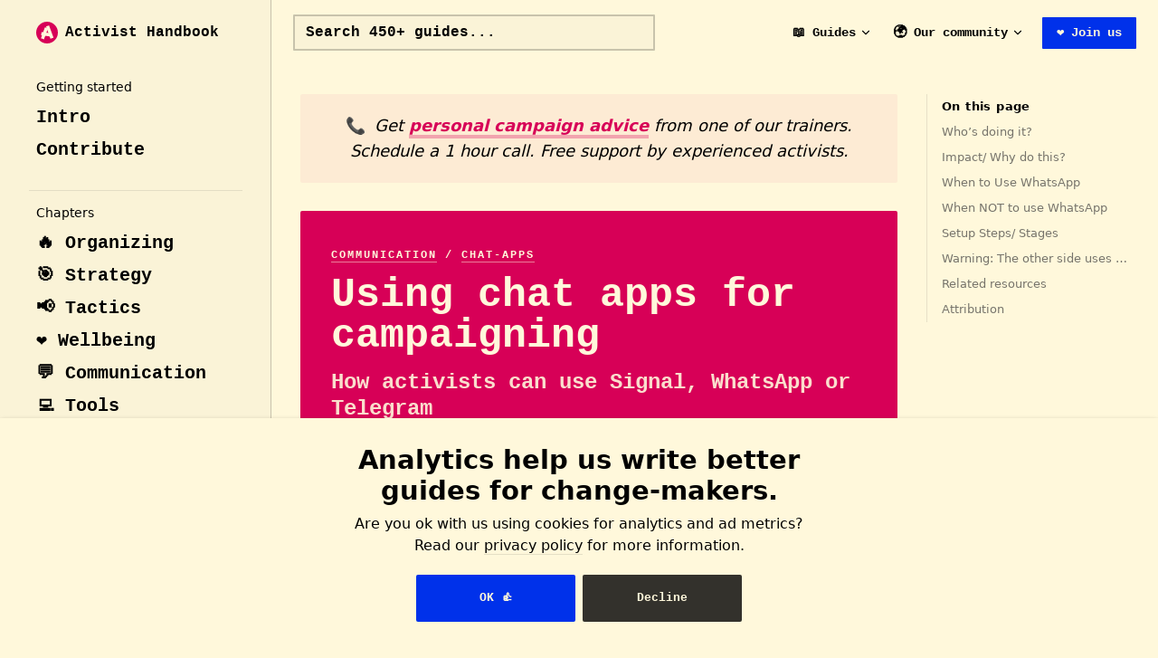

--- FILE ---
content_type: text/html; charset=utf-8
request_url: https://activisthandbook.org/communication/chat-apps
body_size: 22382
content:
<!DOCTYPE html>
<html lang="en-US">
  <head>
    <meta charset="utf-8">
    <meta name="viewport" content="width=device-width,initial-scale=1">
    <title>Using chat apps for campaigning | Activist Handbook</title>
    <meta name="description" content="How activists can use Signal, WhatsApp or Telegram
">
    <link rel="stylesheet" href="/assets/style.fe4c37f4.css">
    <link rel="modulepreload" href="/assets/app.eb0fb2f2.js">
    <link rel="modulepreload" href="/assets/communication_chat-apps.md.01ced3d8.lean.js">
    
    <link rel="icon" type="image/png" sizes="128x128" href="/icons/favicon-128x128.png">
  <link rel="icon" type="image/png" sizes="96x96" href="/icons/favicon-96x96.png">
  <link rel="icon" type="image/png" sizes="32x32" href="/icons/favicon-32x32.png">
  <link rel="icon" type="image/png" sizes="16x16" href="/icons/favicon-16x16.png">
  <link rel="icon" type="image/ico" href="/favicon.ico">
  </head>
  <body>
    <div id="app"><div class="" data-v-5cd5250d><div class="Layout" data-v-5cd5250d data-v-5d16dc29><!--[--><!--]--><!--[--><span tabindex="-1" data-v-aecccd84></span><a href="#VPContent" class="VPSkipLink visually-hidden" data-v-aecccd84> Skip to content </a><!--]--><!----><header class="VPNav" data-v-5d16dc29 data-v-7138e526><div class="VPNavBar has-sidebar" data-v-7138e526 data-v-349543b5><div class="container" data-v-349543b5><div class="VPNavBarTitle has-sidebar" data-v-349543b5 data-v-9547c8f2><a class="title" href="/" data-v-9547c8f2><!--[--><!--]--><!--[--><img class="VPImage logo" src="/logo.svg" alt data-v-6710b22e><!--]--><!--[-->Activist Handbook<!--]--><!--[--><!--]--></a></div><div class="content" data-v-349543b5><!--[--><!--[--><!--[--><!----><!--]--><!--]--><!--]--><!----><nav aria-labelledby="main-nav-aria-label" class="VPNavBarMenu menu" data-v-349543b5 data-v-33d62d0f><span id="main-nav-aria-label" class="visually-hidden" data-v-33d62d0f>Main Navigation</span><!--[--><!--[--><div class="VPFlyout VPNavBarMenuGroup" data-v-33d62d0f data-v-b4c8c134><button type="button" class="button" aria-haspopup="true" aria-expanded="false" data-v-b4c8c134><span class="text" data-v-b4c8c134><!----> 📖 Guides <svg xmlns="http://www.w3.org/2000/svg" aria-hidden="true" focusable="false" viewbox="0 0 24 24" class="text-icon" data-v-b4c8c134><path d="M12,16c-0.3,0-0.5-0.1-0.7-0.3l-6-6c-0.4-0.4-0.4-1,0-1.4s1-0.4,1.4,0l5.3,5.3l5.3-5.3c0.4-0.4,1-0.4,1.4,0s0.4,1,0,1.4l-6,6C12.5,15.9,12.3,16,12,16z"></path></svg></span></button><div class="menu" data-v-b4c8c134><div class="VPMenu" data-v-b4c8c134 data-v-63667dd8><div class="items" data-v-63667dd8><!--[--><!--[--><div class="VPMenuLink" data-v-63667dd8 data-v-d96aa470><a class="VPLink link" href="/organising" data-v-d96aa470 data-v-28118bb1><!--[-->🔥 Organizing<!--]--><!----></a></div><!--]--><!--[--><div class="VPMenuLink" data-v-63667dd8 data-v-d96aa470><a class="VPLink link" href="/strategy" data-v-d96aa470 data-v-28118bb1><!--[-->🎯 Strategy<!--]--><!----></a></div><!--]--><!--[--><div class="VPMenuLink" data-v-63667dd8 data-v-d96aa470><a class="VPLink link" href="/tactics" data-v-d96aa470 data-v-28118bb1><!--[-->📢 Tactics<!--]--><!----></a></div><!--]--><!--[--><div class="VPMenuLink" data-v-63667dd8 data-v-d96aa470><a class="VPLink link" href="/wellbeing" data-v-d96aa470 data-v-28118bb1><!--[-->❤️ Wellbeing<!--]--><!----></a></div><!--]--><!--[--><div class="VPMenuLink" data-v-63667dd8 data-v-d96aa470><a class="VPLink link" href="/communication" data-v-d96aa470 data-v-28118bb1><!--[-->💬 Communication<!--]--><!----></a></div><!--]--><!--[--><div class="VPMenuLink" data-v-63667dd8 data-v-d96aa470><a class="VPLink link" href="/tools" data-v-d96aa470 data-v-28118bb1><!--[-->💻 Tools<!--]--><!----></a></div><!--]--><!--[--><div class="VPMenuLink" data-v-63667dd8 data-v-d96aa470><a class="VPLink link" href="/rights" data-v-d96aa470 data-v-28118bb1><!--[-->👮 Legal<!--]--><!----></a></div><!--]--><!--[--><div class="VPMenuLink" data-v-63667dd8 data-v-d96aa470><a class="VPLink link" href="/theory" data-v-d96aa470 data-v-28118bb1><!--[-->📕 Theory<!--]--><!----></a></div><!--]--><!--]--></div><!--[--><!--]--></div></div></div><!--]--><!--[--><div class="VPFlyout VPNavBarMenuGroup" data-v-33d62d0f data-v-b4c8c134><button type="button" class="button" aria-haspopup="true" aria-expanded="false" data-v-b4c8c134><span class="text" data-v-b4c8c134><!----> 🌍 Our community <svg xmlns="http://www.w3.org/2000/svg" aria-hidden="true" focusable="false" viewbox="0 0 24 24" class="text-icon" data-v-b4c8c134><path d="M12,16c-0.3,0-0.5-0.1-0.7-0.3l-6-6c-0.4-0.4-0.4-1,0-1.4s1-0.4,1.4,0l5.3,5.3l5.3-5.3c0.4-0.4,1-0.4,1.4,0s0.4,1,0,1.4l-6,6C12.5,15.9,12.3,16,12,16z"></path></svg></span></button><div class="menu" data-v-b4c8c134><div class="VPMenu" data-v-b4c8c134 data-v-63667dd8><div class="items" data-v-63667dd8><!--[--><!--[--><div class="VPMenuLink" data-v-63667dd8 data-v-d96aa470><a class="VPLink link" href="/about" data-v-d96aa470 data-v-28118bb1><!--[-->👋 About us<!--]--><!----></a></div><!--]--><!--[--><div class="VPMenuLink" data-v-63667dd8 data-v-d96aa470><a class="VPLink link" href="/trainings" data-v-d96aa470 data-v-28118bb1><!--[-->💪 Get training<!--]--><!----></a></div><!--]--><!--[--><div class="VPMenuLink" data-v-63667dd8 data-v-d96aa470><a class="VPLink link" href="/resources" data-v-d96aa470 data-v-28118bb1><!--[-->📚 Resources<!--]--><!----></a></div><!--]--><!--[--><div class="VPMenuLink" data-v-63667dd8 data-v-d96aa470><a class="VPLink link" href="/campaigns" data-v-d96aa470 data-v-28118bb1><!--[-->📢 Campaigns<!--]--><!----></a></div><!--]--><!--[--><div class="VPMenuLink" data-v-63667dd8 data-v-d96aa470><a class="VPLink link" href="/contribute" data-v-d96aa470 data-v-28118bb1><!--[-->📝 Contribute<!--]--><!----></a></div><!--]--><!--]--></div><!--[--><!--]--></div></div></div><!--]--><!--[--><a class="VPLink link VPNavBarMenuLink" href="/join" data-v-33d62d0f data-v-254390aa data-v-28118bb1><!--[-->❤️ Join us<!--]--><!----></a><!--]--><!--]--></nav><!----><!----><!----><!----><!--[--><!--]--><button type="button" class="VPNavBarHamburger hamburger" aria-label="mobile navigation" aria-expanded="false" aria-controls="VPNavScreen" data-v-349543b5 data-v-4632efaf><span class="container" data-v-4632efaf><span class="top" data-v-4632efaf></span><span class="middle" data-v-4632efaf></span><span class="bottom" data-v-4632efaf></span></span></button></div></div></div><!----></header><div class="VPLocalNav" data-v-5d16dc29 data-v-4be5bf6a><button class="menu" aria-expanded="false" aria-controls="VPSidebarNav" data-v-4be5bf6a><svg xmlns="http://www.w3.org/2000/svg" aria-hidden="true" focusable="false" viewbox="0 0 24 24" class="menu-icon" data-v-4be5bf6a><path d="M17,11H3c-0.6,0-1-0.4-1-1s0.4-1,1-1h14c0.6,0,1,0.4,1,1S17.6,11,17,11z"></path><path d="M21,7H3C2.4,7,2,6.6,2,6s0.4-1,1-1h18c0.6,0,1,0.4,1,1S21.6,7,21,7z"></path><path d="M21,15H3c-0.6,0-1-0.4-1-1s0.4-1,1-1h18c0.6,0,1,0.4,1,1S21.6,15,21,15z"></path><path d="M17,19H3c-0.6,0-1-0.4-1-1s0.4-1,1-1h14c0.6,0,1,0.4,1,1S17.6,19,17,19z"></path></svg><span class="menu-text" data-v-4be5bf6a>Menu</span></button><a class="top-link" href="#" data-v-4be5bf6a> Return to top </a></div><aside class="VPSidebar" data-v-5d16dc29 data-v-730449d7><nav class="nav" id="VPSidebarNav" aria-labelledby="sidebar-aria-label" tabindex="-1" data-v-730449d7><span class="visually-hidden" id="sidebar-aria-label" data-v-730449d7> Sidebar Navigation </span><!--[--><div class="group" data-v-730449d7><section class="VPSidebarGroup" data-v-730449d7 data-v-ee95b1a1><div class="title" data-v-ee95b1a1><h2 class="title-text" data-v-ee95b1a1>Getting started</h2><div class="action" data-v-ee95b1a1><svg xmlns="http://www.w3.org/2000/svg" xmlns:xlink="http://www.w3.org/1999/xlink" viewbox="0 0 24 24" class="icon minus" data-v-ee95b1a1><path d="M19,2H5C3.3,2,2,3.3,2,5v14c0,1.7,1.3,3,3,3h14c1.7,0,3-1.3,3-3V5C22,3.3,20.7,2,19,2zM20,19c0,0.6-0.4,1-1,1H5c-0.6,0-1-0.4-1-1V5c0-0.6,0.4-1,1-1h14c0.6,0,1,0.4,1,1V19z"></path><path d="M16,11H8c-0.6,0-1,0.4-1,1s0.4,1,1,1h8c0.6,0,1-0.4,1-1S16.6,11,16,11z"></path></svg><svg version="1.1" xmlns="http://www.w3.org/2000/svg" viewbox="0 0 24 24" class="icon plus" data-v-ee95b1a1><path d="M19,2H5C3.3,2,2,3.3,2,5v14c0,1.7,1.3,3,3,3h14c1.7,0,3-1.3,3-3V5C22,3.3,20.7,2,19,2z M20,19c0,0.6-0.4,1-1,1H5c-0.6,0-1-0.4-1-1V5c0-0.6,0.4-1,1-1h14c0.6,0,1,0.4,1,1V19z"></path><path d="M16,11h-3V8c0-0.6-0.4-1-1-1s-1,0.4-1,1v3H8c-0.6,0-1,0.4-1,1s0.4,1,1,1h3v3c0,0.6,0.4,1,1,1s1-0.4,1-1v-3h3c0.6,0,1-0.4,1-1S16.6,11,16,11z"></path></svg></div></div><div class="items" data-v-ee95b1a1><!--[--><!--[--><a class="VPLink link link" href="/introduction" style="padding-left:0px;" data-v-4a986b33 data-v-28118bb1><!--[--><span class="link-text" data-v-4a986b33>Intro</span><!--]--><!----></a><!----><!--]--><!--[--><a class="VPLink link link" href="/contribute" style="padding-left:0px;" data-v-4a986b33 data-v-28118bb1><!--[--><span class="link-text" data-v-4a986b33>Contribute</span><!--]--><!----></a><!----><!--]--><!--]--></div></section></div><div class="group" data-v-730449d7><section class="VPSidebarGroup" data-v-730449d7 data-v-ee95b1a1><div class="title" data-v-ee95b1a1><h2 class="title-text" data-v-ee95b1a1>Chapters</h2><div class="action" data-v-ee95b1a1><svg xmlns="http://www.w3.org/2000/svg" xmlns:xlink="http://www.w3.org/1999/xlink" viewbox="0 0 24 24" class="icon minus" data-v-ee95b1a1><path d="M19,2H5C3.3,2,2,3.3,2,5v14c0,1.7,1.3,3,3,3h14c1.7,0,3-1.3,3-3V5C22,3.3,20.7,2,19,2zM20,19c0,0.6-0.4,1-1,1H5c-0.6,0-1-0.4-1-1V5c0-0.6,0.4-1,1-1h14c0.6,0,1,0.4,1,1V19z"></path><path d="M16,11H8c-0.6,0-1,0.4-1,1s0.4,1,1,1h8c0.6,0,1-0.4,1-1S16.6,11,16,11z"></path></svg><svg version="1.1" xmlns="http://www.w3.org/2000/svg" viewbox="0 0 24 24" class="icon plus" data-v-ee95b1a1><path d="M19,2H5C3.3,2,2,3.3,2,5v14c0,1.7,1.3,3,3,3h14c1.7,0,3-1.3,3-3V5C22,3.3,20.7,2,19,2z M20,19c0,0.6-0.4,1-1,1H5c-0.6,0-1-0.4-1-1V5c0-0.6,0.4-1,1-1h14c0.6,0,1,0.4,1,1V19z"></path><path d="M16,11h-3V8c0-0.6-0.4-1-1-1s-1,0.4-1,1v3H8c-0.6,0-1,0.4-1,1s0.4,1,1,1h3v3c0,0.6,0.4,1,1,1s1-0.4,1-1v-3h3c0.6,0,1-0.4,1-1S16.6,11,16,11z"></path></svg></div></div><div class="items" data-v-ee95b1a1><!--[--><!--[--><a class="VPLink link link" href="/organising" style="padding-left:0px;" data-v-4a986b33 data-v-28118bb1><!--[--><span class="link-text" data-v-4a986b33>🔥 Organizing</span><!--]--><!----></a><!----><!--]--><!--[--><a class="VPLink link link" href="/strategy" style="padding-left:0px;" data-v-4a986b33 data-v-28118bb1><!--[--><span class="link-text" data-v-4a986b33>🎯 Strategy</span><!--]--><!----></a><!----><!--]--><!--[--><a class="VPLink link link" href="/tactics" style="padding-left:0px;" data-v-4a986b33 data-v-28118bb1><!--[--><span class="link-text" data-v-4a986b33>📢 Tactics</span><!--]--><!----></a><!----><!--]--><!--[--><a class="VPLink link link" href="/wellbeing" style="padding-left:0px;" data-v-4a986b33 data-v-28118bb1><!--[--><span class="link-text" data-v-4a986b33>❤️ Wellbeing</span><!--]--><!----></a><!----><!--]--><!--[--><a class="VPLink link link" href="/communication" style="padding-left:0px;" data-v-4a986b33 data-v-28118bb1><!--[--><span class="link-text" data-v-4a986b33>💬 Communication</span><!--]--><!----></a><!----><!--]--><!--[--><a class="VPLink link link" href="/tools" style="padding-left:0px;" data-v-4a986b33 data-v-28118bb1><!--[--><span class="link-text" data-v-4a986b33>💻 Tools</span><!--]--><!----></a><!----><!--]--><!--[--><a class="VPLink link link" href="/rights" style="padding-left:0px;" data-v-4a986b33 data-v-28118bb1><!--[--><span class="link-text" data-v-4a986b33>👮 Legal</span><!--]--><!----></a><!----><!--]--><!--[--><a class="VPLink link link" href="/theory" style="padding-left:0px;" data-v-4a986b33 data-v-28118bb1><!--[--><span class="link-text" data-v-4a986b33>📕 Theory</span><!--]--><!----></a><!----><!--]--><!--]--></div></section></div><div class="group" data-v-730449d7><section class="VPSidebarGroup" data-v-730449d7 data-v-ee95b1a1><div class="title" data-v-ee95b1a1><h2 class="title-text" data-v-ee95b1a1>Our community</h2><div class="action" data-v-ee95b1a1><svg xmlns="http://www.w3.org/2000/svg" xmlns:xlink="http://www.w3.org/1999/xlink" viewbox="0 0 24 24" class="icon minus" data-v-ee95b1a1><path d="M19,2H5C3.3,2,2,3.3,2,5v14c0,1.7,1.3,3,3,3h14c1.7,0,3-1.3,3-3V5C22,3.3,20.7,2,19,2zM20,19c0,0.6-0.4,1-1,1H5c-0.6,0-1-0.4-1-1V5c0-0.6,0.4-1,1-1h14c0.6,0,1,0.4,1,1V19z"></path><path d="M16,11H8c-0.6,0-1,0.4-1,1s0.4,1,1,1h8c0.6,0,1-0.4,1-1S16.6,11,16,11z"></path></svg><svg version="1.1" xmlns="http://www.w3.org/2000/svg" viewbox="0 0 24 24" class="icon plus" data-v-ee95b1a1><path d="M19,2H5C3.3,2,2,3.3,2,5v14c0,1.7,1.3,3,3,3h14c1.7,0,3-1.3,3-3V5C22,3.3,20.7,2,19,2z M20,19c0,0.6-0.4,1-1,1H5c-0.6,0-1-0.4-1-1V5c0-0.6,0.4-1,1-1h14c0.6,0,1,0.4,1,1V19z"></path><path d="M16,11h-3V8c0-0.6-0.4-1-1-1s-1,0.4-1,1v3H8c-0.6,0-1,0.4-1,1s0.4,1,1,1h3v3c0,0.6,0.4,1,1,1s1-0.4,1-1v-3h3c0.6,0,1-0.4,1-1S16.6,11,16,11z"></path></svg></div></div><div class="items" data-v-ee95b1a1><!--[--><!--[--><a class="VPLink link link" href="/trainings" style="padding-left:0px;" data-v-4a986b33 data-v-28118bb1><!--[--><span class="link-text" data-v-4a986b33>Get training</span><!--]--><!----></a><!----><!--]--><!--[--><a class="VPLink link link" href="/resources" style="padding-left:0px;" data-v-4a986b33 data-v-28118bb1><!--[--><span class="link-text" data-v-4a986b33>Resources</span><!--]--><!----></a><!----><!--]--><!--[--><a class="VPLink link link" href="/campaigns" style="padding-left:0px;" data-v-4a986b33 data-v-28118bb1><!--[--><span class="link-text" data-v-4a986b33>Campaigns</span><!--]--><!----></a><!--[--><!--]--><!--]--><!--]--></div></section></div><!--]--></nav></aside><div class="VPContent has-sidebar" id="VPContent" data-v-5d16dc29 data-v-547114bb><div class="VPDoc has-sidebar has-aside" data-v-547114bb data-v-e405495d><div class="container" data-v-e405495d><div class="aside" data-v-e405495d><div class="aside-curtain" data-v-e405495d></div><div class="aside-container" data-v-e405495d><div class="aside-content" data-v-e405495d><div class="VPDocAside" data-v-e405495d data-v-bc0ee5a7><!--[--><!--]--><!--[--><!--]--><div class="VPDocAsideOutline" data-v-bc0ee5a7 data-v-8317503c><div class="content" data-v-8317503c><div class="outline-marker" data-v-8317503c></div><div class="outline-title" data-v-8317503c>On this page</div><nav aria-labelledby="doc-outline-aria-label" data-v-8317503c><span class="visually-hidden" id="doc-outline-aria-label" data-v-8317503c> Table of Contents for current page </span><ul class="root" data-v-8317503c data-v-b60edd07><!--[--><!--]--></ul></nav></div></div><!--[--><!--]--><div class="spacer" data-v-bc0ee5a7></div><!--[--><!--]--><!----><!--[--><!--]--><!--[--><!--]--></div></div></div></div><div class="content" data-v-e405495d><div class="content-container" data-v-e405495d><!--[--><!--[--><!--[--><div class="action-top" data-v-5cd5250d><span class="phone-emoji" data-v-5cd5250d>📞</span> Get <a href="/schedule-call" class="promo-smart-tiny" data-v-5cd5250d>personal campaign advice</a> from one of our trainers. Schedule a 1 hour call. Free support by experienced activists. </div><div class="hgroup" data-v-5cd5250d><!----><h1 data-v-5cd5250d>Using chat apps for campaigning
</h1><div class="description" data-v-5cd5250d>How activists can use Signal, WhatsApp or Telegram
</div><div class="meta" data-v-5cd5250d><!----><div class="last-updated" data-v-5cd5250d> Last update: Nov 19, 2021 </div></div></div><div class="languages" data-v-5cd5250d> Languages: <!----></div><!--]--><!--]--><!--]--><main class="main" data-v-e405495d><div style="position:relative;" class="vp-doc _communication_chat-apps" data-v-e405495d><div><p><strong>In this article, you will learn how to use chat apps like WhatsApp to broadcast messages to members of your movement. We have also written a more detailed</strong> <a href="/tools/chat-apps"><strong>comparison of chat apps</strong></a><strong>.</strong></p><blockquote><p><strong>Improve this article:</strong> Currently, this article focusses on how WhatsApp can be used for campaigning. We would be interested in seeing how other chat apps could be used as well. Feel free to add some info!</p></blockquote><p>WhatsApp is a mobile application used for one-to-one, group, or broadcast messaging. It is free, encrypted end-to-end, and is one of the most widely used mobile apps in the world, with over 4.93 billion active users in 2018.</p><p>In advocacy and movement building, WhatsApp can be used for communication between campaigners, a platform for supporter community building, a way to activate distributed networks and a channel for crowdsourced knowledge.</p><h2 id="who’s-doing-it" tabindex="-1"><strong>Who’s doing it?</strong> <a class="header-anchor" href="#who’s-doing-it" aria-hidden="true">#</a></h2><p>Organizers under risk of surveillance like Palestine-based <a href="http://www.yashebron.org/" target="_blank" rel="noreferrer">Youth Against Settlements</a>, South Asian community organizers <a href="https://www.jakara.org/" target="_blank" rel="noreferrer">Jakara Movement</a>, undocumented immigrant rights activists <a href="http://www.lahuelga.com/" target="_blank" rel="noreferrer">Movimiento Cosecha</a>, Brazilian anti-police brutality activists <a href="https://www.defezap.org.br/" target="_blank" rel="noreferrer">Meu Rio</a>, <a href="https://amnesty.org.in/" target="_blank" rel="noreferrer">Amnesty India</a>, in order to engage and mobilise its supporters and activists across the country, the <a href="http://www.elavisperomov.org/" target="_blank" rel="noreferrer">El Avispero</a> movement in Colombia to mobilise activists around the peace accords and related issues, and many more….</p><h2 id="impact-why-do-this" tabindex="-1"><strong>Impact/ Why do this?</strong> <a class="header-anchor" href="#impact-why-do-this" aria-hidden="true">#</a></h2><p><strong>A Free Global Channel</strong></p><p>Whatsapp is a global distribution channel with 4.93 billion active users, predicted to <a href="https://www.statista.com/statistics/274774/forecast-of-mobile-phone-users-worldwide/" target="_blank" rel="noreferrer">rise to 5.07</a> by 2019, with high usage in the Global South. WhatsApp has become <a href="https://www.comscore.com/Insights/Presentations-and-Whitepapers/2018/Global-Digital-Future-in-Focus-2018" target="_blank" rel="noreferrer">the most widely used smartphone application in a number of countries</a>, including India (where is has 200 million monthly active users), Argentina, Brazil, Mexico, Italy and Spain.</p><p>It has become popular worldwide because it is mobile-based, uses little data (under 2kb per message) and is logistically simple. That means you can be distributing campaign content and internal organizing material anywhere in the world without being reliant on mobile service providers or expensive data plans. Many mobile service providers offer unlimited access to WhatsApp with their plans, meaning that users do not have to depend on having data active on their phones to be able to use the app.</p><p>As global online campaign communities grow and flourish, we are learning that ease and accessibility are some of the biggest factors in the adoption of digital tools. While access to a desktop computer can be limited based on region, there are almost as many cell-phone subscriptions (6.8 billion) as there are people on earth.</p><p><strong>End-to-end encryption</strong></p><p>Although it is not quite at the same level of digital security as alternative messaging service <a href="https://signal.org/" target="_blank" rel="noreferrer">Signal,</a> WhatsApp still offers end-to-end encryption on all messages, chats and calls meaning that it is a superior option for secure messaging when compared to the likes of Facebook Messenger, Slack or SMS.</p><p><strong>Diverse Content Types</strong></p><p>The basic functionalities of Whatsapp make it easy to share and broadcast multiple types of content. The Whatsapp platform can easily be used to transmit real-time text, document, image, audio, video content, and location data. The core value of Whatsapp for content sharing is that it does all of this for free. Unbranded or lightly branded content seems to travel the furthest.</p><p><strong>Message Overlap</strong></p><p>Users tend to belong to multiple groups, so they often get exposed to the same messages repeatedly. This can be less work for an organization because you only need to create content and distribute to influencers.</p><p><strong>Open Rates</strong></p><p>Real-time content distribution, with open rates way higher than email. In fact, mobile text-based messages have an <a href="https://frontapp.com/blog/2015/10/07/why-sms-is-the-new-channel-for-customer-support/" target="_blank" rel="noreferrer">average open rate of 98 percent.</a> This makes Whatsapp an ideal channel to share content and engage your audiences.</p><p><strong>Easy to Use</strong></p><p>Users can remain anonymous, identified only by a phone number. Groups, which are capped at 256 members, are easy to set up by adding the phone numbers of contacts. Whilst this limit of 256 members can be limiting when it comes to communicating with large numbers of people, campaigners have found creative ways of taking communications with groups of people to scale with WhatsApp, which we detail below.</p><p><strong>Direct and personal interaction with activists, volunteers and supporters</strong></p><p>WhatsApp offers a direct and personal messaging platform for engaging with activists, volunteers and supporters. Campaigners with experience using WhatsApp for their work stress that the most benefits are reaped when it is used as a two-way, interactive communication channel - not just for broadcasting content but for interacting with people interested in supporting a campaign, cause or organisation.</p><h2 id="when-to-use-whatsapp" tabindex="-1"><strong>When to Use WhatsApp</strong> <a class="header-anchor" href="#when-to-use-whatsapp" aria-hidden="true">#</a></h2><p>Note that the use cases presented below are not mutually exclusive. That is, several groups are running several WhatsApp campaigns simultaneously using these different approaches.</p><p><strong>WhatsApp for Media Amplification</strong></p><p>Share news that might not make it to global media outlets, especially in conflict zones where media is notoriously difficult to distribute.</p><p>This has been used by activists to share news that might not make it to global media outlets, especially in conflict zones where media is notoriously difficult to share.</p><ul><li>For example in Syria: <a href="https://www.cnn.com/2016/09/28/middleeast/whatsapp-syria-aleppo-activists/index.html" target="_blank" rel="noreferrer">Aleppo activists who shared their last stories did so over WhatsApp</a></li><li>For example in Sudan: Professor Qassim Badri, the dean of the UN-funded al-Ahfad Women’s University in Khartoum caught on film assaulting women protesters. The video was instantly shared across hundreds of Whatsapp groups, resulting in a fast chain reaction of sharing that brought the controversy to light. <ul><li>Result: Reached the UN, which subsequently released a statement announcing their withdrawal of all funding and support for al-Ahfad until appropriate measures had been taken by the university administration to address the controversy.</li></ul></li></ul><p><strong>Whatsapp for Direct Action</strong></p><p>Amnesty International India organizes some 2,500 volunteers and activists through WhatsApp groups, which serve multiple purposes from raising awareness about new issues or campaigns that the organisation is working on, disseminating campaign materials and petitions, obtaining feedback on campaign materials and tactics and organising direct action. Groups are mainly organized according to geographical location, although the organisation also sets up some campaign-specific groups to plan actions for a particular campaign, such as <a href="https://amnesty.org.in/justice-1984-sikh-massacre/" target="_blank" rel="noreferrer">its Justice for the 1984 Sikh Massacre campaign</a>. The direct and personal nature of WhatsApp has brought the organisation much closer to its volunteers as it is able to interact with them more efficiently and on a much more regular basis.</p><p>Other case studies:</p><ul><li><a href="https://www.theguardian.com/world/2016/apr/08/nuit-debout-protesters-occupy-french-cities-in-a-revolutionary-call-for-change" target="_blank" rel="noreferrer">Nuit Debout got thousands of people into the streets in France to protest Macron</a></li><li><a href="https://globalnews.ca/news/3257296/anti-islamic-protesters-demonstrate-outside-toronto-mosque-calling-for-ban-on-islam/" target="_blank" rel="noreferrer">Callout to provide community support and solidarity when a mosque in Toronto was mobbed got hundreds of people out to a downtown mosque within minutes -- Islamophobic protesters forced to leave</a></li><li><a href="https://qz.com/768868/social-media-is-emboldening-young-zimbabweans-to-finally-stand-up-to-mugabe/" target="_blank" rel="noreferrer">Zimbabwean activists coordinated country-wide protests in 2016</a></li><li><a href="http://digital-liaisons.icad-cisd.com/case-studies/health-gap-adds-whatsapp-and-twitter-to-its-activist-toolbox/#.WyMHOzNKjq0" target="_blank" rel="noreferrer">6,000 HIV/AID activists on the streets of Durban in South Africa</a></li></ul><p><strong>WhatsApp for Crowdsourcing</strong></p><p>Activists use WhatsApp to compile citizen reporting of abuses, including policy brutality.</p><ul><li>For example in Brazil: <a href="https://www.defezap.org.br/" target="_blank" rel="noreferrer">Meu Rio documenting police brutality</a></li></ul><p><strong>Whatsapp for Underserved Communities</strong></p><p>Groups serving cultural and linguistic minorities use Whatsapp to share translated materials around social and government services to serve their communities because: “Google translated pages are often so full of mistakes that they are incomprehensible for most non-Romantic languages,” reports Deep from <a href="https://www.jakara.org/" target="_blank" rel="noreferrer">the Jakara Movement in California</a>.</p><h2 id="when-not-to-use-whatsapp" tabindex="-1"><strong>When NOT to use WhatsApp</strong> <a class="header-anchor" href="#when-not-to-use-whatsapp" aria-hidden="true">#</a></h2><p><strong>Do you have time to engage in two-way conversations?</strong></p><p>You should be aware that WhatsApp is quite a time-intensive communications platform - because it is a direct messaging service you should expect lots of people to reply to the messages you send them with questions or feedback and they will expect relatively speedy responses from you. If you are unable to continue engaging with these people after sending out messages and materials then they will quickly lose interest in your campaign and WhatsApp will lose its effectiveness. People expect WhatsApp to be a two-way communications platform - If you can’t fulfil this expectation then you may be better off sticking with other mediums, such as email or text messaging</p><p><strong>Situations where you might want to stay away from WhatsApp:</strong></p><ul><li>If you’re under police/government surveillance</li><li>If your user base is not using mobile</li></ul><h2 id="setup-steps-stages" tabindex="-1"><strong>Setup Steps/ Stages</strong> <a class="header-anchor" href="#setup-steps-stages" aria-hidden="true">#</a></h2><p><strong>Deciding how to use WhatsApp</strong></p><p>Aside from technical needs (like having a phone or access to the internet), you should begin with an idea of what your objective is. Do you want to use Whatsapp as part of a ladder of engagement? Do you want to use it as a way to communicate with a core organizing group? Do you want to use Whatsapp for large one-way broadcasting, or group conversations? Do you require the ability to moderate or control what content is shared, by whom, and when?</p><p>The answer to these questions will determine whether WhatsApp is the right channel for your campaigning, the type of group structure you create, and the audiences you choose to reach.</p><p><strong>Step 1: Have a phone number that you can use</strong></p><p>You need a phone number that you can use. For smaller scale organizing, a personal phone number can suffice.</p><p><strong>Step 2: Have internet access on a mobile device</strong></p><p>WhatsApp is a mobile-based channel. There is no standalone desktop or tablet app that can be used without a mobile number and device. In order to download, set up, and share content on WhatsApp, you will need a mobile device, associated with a phone number, with access to the internet.</p><p>WhatsApp is compatible with multiple mobile devices and operating systems, including Android, iOS (iPhone), Windows Phone, and Blackberry.</p><p><strong>Step 3: Decide on Group Set Up</strong></p><p>There are two types of groups you can create within the Whatsapp platform: group chats, and broadcast lists.</p><p>Group chats let you have open content sharing between up to 256 phone numbers. This is not a ton of recipients, meaning that as your organizing scales out, you will likely be managing multiple groups. This is great for highly tailored content to specific segments, but without automation and / or a team of volunteers to manage the groups, they can be unwieldy. Group chats are most useful for core organizing groups and local community discussions.</p><p>Recipients in group chats will receive all content shared, and are able to contribute content without restriction. Content is received whether or not phone numbers are stored in a recipients contact list.</p><p>All recipients are able to see the phone numbers in the group chat, which is a key consideration when deciding to use this type of group set up.</p><p>Broadcast lists are saved lists of phone numbers that you can repeatedly sent content to. Content sent to Broadcast Lists are sent to all members of the list, and will appear as a normal message from you in their chats screen. If they reply, it will not be sent to other members. Recipients cannot see other members of the group, as each message appears to be a one-on-one interaction between your broadcast number and the recipient.</p><p>It is important to note that recipients <em>must</em> have saved your broadcast number to their contact list in order to receive content, so it is vital to include that in your information capture method.</p><p><strong>Step 4: Set up a Whatsapp Account</strong></p><p>In order to set up your Whatsapp account, you must first install the app on your phone. This can easily be done for free through the Apple App store, or Google Play store.</p><p>Once you have installed the app, you must create a 25 character (max) name. You should consider whether you want this to be a personal name, or the name of your organization. The name you choose is <em>permanent</em> and cannot be changed. Personal names tend to be more engaging for group chats, while organization names are valuable to establish credibility in broadcast lists.</p><p>The name you choose is accompanied by a profile image you upload from your phone. This can be changed at any time and is not required to use the tool.</p><p>Once you select a profile picture, write a 139 character (max) status. This can also be changed at any time.</p><p><strong>Step 5: Build your audience and get the word out</strong></p><p>As a platform without any paid or organic acquisition method, there are two ways to build your audience and get the word out.</p><ol><li>Give the audience YOUR number, so they can add you</li></ol><p>In 2014 the BBC set up an Ebola Crisis broadcast list, sending three health alerts daily. They publicized the following content, and had <a href="https://www.bbc.com/news/world-africa-29573964" target="_blank" rel="noreferrer">25,000 users sign up to receive updates</a>.</p><div></div><p>This method of audience building and getting the word out what effective because it ensured that users added the number to their contact list, and shared their personal phone number with the BBC in their ‘JOIN’ text message.</p><p>Consider adding calls to action to join broadcast lists in your emails, or other communication channels. However, this method requires your audience to do a ton of leg work, and is a high-barrier ask. They have to add your number on Whatsapp AND send you a text. It may be hard to provide value for your audience given this.</p><ol><li>Acquire your audience’s phone numbers and add to YOUR contact list</li></ol><p>This second method puts more effort on you and your organization. If you have already integrated phone numbers into your ladder of engagement, have a prebuilt phone list, and are only using group chats, this is an obvious choice.</p><p>Capturing phone numbers, and getting recipients onto your list can thus be the biggest challenge for using WhatsApp for campaigning. There is no automated upload feature into the WhatsApp platform, so each number must be added manually to a group chat or broadcast list from a contact list.</p><p><strong>Step 6: Set up the actual Group</strong></p><p>Like most instant messaging applications, WhatsApp lets you create a group in order to message many people at once. You can create a group in WhatsApp by opening the Chats menu and selecting the &quot;New Group&quot; option for a group chat, or “Broadcast Lists” to create a broadcast list. From there, you&#39;ll be able to add up to 256 people to a group as long as they&#39;re in your phone&#39;s contacts.</p><p>If you need to invite people not in your phone contacts, click on “group invite link” to create a shareable link. Keep in mind, though, that messages sent through broadcast lists will only be received by people with your number saved in their contacts. This is a built-in anti-spam feature within the Whatsapp platform.</p><p>If you decide to go with WhatsApp groups, a natural way to organise them is by location. This helps to maximise their potential to contribute to organising and mobilisation strategies, whilst also providing more opportunities for members to develop personal relationships with each other.</p><p>Once you’ve set up your groups by location, you can then easily integrate them into your existing supporter / volunteer acquisition and retention processes. For example, once you have the details (phone number and address or hometown) of a new supporter, you can simply send them the link to the respective WhatsApp group for their local area and ask them to join if they would like to get more involved and engage with other volunteers near them.</p><p><strong>Step 7: Organize and build power!</strong></p><p>Once you have set up your broadcast list or group chat, you are ready to use Whatsapp for content distribution, organizing, and/or amplification.</p><p>As previously mentioned, people expect WhatsApp to be a two-way communication channel so if, in this phase, you only use the platform to distribute messages and content then you will find your open &amp; click-through rates will rapidly drop as people will lose interest in your messages. This is particularly true for groups, which can quickly become dormant and decline in numbers if you do not use them for authentic engagement with your supporters (either directly or through volunteer leaders). Fortunately, there are lots of ways you can keep your supporters engaged so they turn out and support you when you need them most! For example, some of the things that Amnesty India regularly sends to their WhatsApp groups are:</p><ul><li>Quizzes and competitions with concrete prizes (e.g. being on the guest list for limited-capacity speaker events or workshops);</li><li>Invites to Facebook live Q&amp;A sessions on specific campaigns (WhatsApp group members can send their questions via their WhatsApp groups beforehand and they are read out and answered during the Facebook live session, which is then sent to all the WhatsApp groups afterwards);</li><li>Requests for ideas on tactics and creative actions for new campaigns;</li><li>Invitations to (in-person) campaign design and planning sessions with staff members (again with limited capacity, giving priority to those who sign up first); and</li><li>Invitations to specific campaigning events or demonstrations (giving WhatsApp group members two times: one earlier time for people who want to help plan and set up the event and another time for those that just want to participate).</li></ul><p><strong>Tricky parts / fixes</strong></p><p><strong>Managing large group chats is difficult on WhatsApp</strong></p><p>Large WhatsApp groups can easily become unwieldy and very time-consuming to manage. There are two ways to address this problem: The first is to establish clear rules or guidelines for your WhatsApp group. Post these in the group every time a new member is added so that people are reminded of them. For example, Amnesty India’s WhatsApp groups have the following rules:</p><ul><li>If you are not happy with the group, let an admin know</li><li>You can unsubscribe at any time</li><li>Keep the discussions related to human rights work and issues.</li><li>Keep it clean and respectful</li></ul><p>Secondly, once you start increasing the number of groups you manage then you will soon need support from volunteers who will be recruited as group administrators. These people will be responsible for ensuring that everyone follows the established rules and guidelines, answering questions and generally facilitating / managing the discussions in order to keep the groups active. As staff members, your role will then be communicating with these volunteer leaders (ideally checking-in on a daily basis) to ensure that they have everything they need or need any support (for example, if they were asked a question they didn’t know the answer to).</p><p>The limit of 256 people to a single group can be a challenge, but one that can usually be quite easily overcome: if you are nearing this limit, just send a message out to the group asking if there are any members that would be willing to leave this group and help set up and/or manage a new one - you will usually find at least one person who is willing to do so!</p><p><strong>Can’t always control a narrative or a direction in a conversation</strong></p><p>Once campaigning content is shared on WhatsApp, be it via WhatsApp groups or broadcast lists, it can be hard to control what then happens to that content as it can be easily altered, adapted and forwarded to people who were perhaps not the originally intended target audience. Content shared on WhatsApp can therefore often take on a life of its own.</p><p>For this reason, <a href="https://amnesty.org.in/" target="_blank" rel="noreferrer">Amnesty International India’</a>s principal is to only share specific campaign tactics and actions via WhatsApp groups - never the overall strategy (i.e. don’t assume that just because your WhatsApp groups only consist of your supporters, the things you send them via WhatsApp won’t end up in the wrong hands). WhatsApp groups do sometimes receive invitations to in-person campaign strategy sessions though.</p><p><strong>Difficult to generate engagement metrics</strong></p><p>Unlike, say, Facebook Pages, WhatsApp on its own offers little in the way of engagement metrics to managers of groups and broadcast lists. However, the platform does let you see how many people have read a particular message. This feature can be combined with tools such as <a href="https://bitly.com/" target="_blank" rel="noreferrer">Bitly</a> (which lets you create multiple, unique links for a single webpage) in order to calculate metrics such as click-through rates, although this is much more labour intensive and time consuming than other platforms. However, managing multiple groups does provide you with the opportunity of testing different messages and content in order to see which ones generate the most engagement.</p><h2 id="warning-the-other-side-uses-whatsapp-too" tabindex="-1"><strong>Warning: The other side uses WhatsApp too!</strong> <a class="header-anchor" href="#warning-the-other-side-uses-whatsapp-too" aria-hidden="true">#</a></h2><p>WhatsApp is not inherently a progressive tool. Although WhatsApp employs end-to-end encryption, it is owned by Facebook, and like the other platform has <a href="https://blog.whatsapp.com/10000627/Looking-ahead-for-WhatsApp" target="_blank" rel="noreferrer">back-end tracking metrics</a>, the nature of which is unclear.</p><p><strong>Right-wing mobilization to influence Elections</strong></p><p>It’s not just progressive groups who are mobilizing on WhatsApp. When messages are forwarded, there is no hint of where they originated.</p><ul><li><p>In India, the right-wing BJP party is using Whatsapp as their primary mobilization tactic. In the 2018 elections, <a href="https://www.nytimes.com/2018/05/14/technology/whatsapp-india-elections.html" target="_blank" rel="noreferrer">“the B.J.P. and Congress parties claimed to have set up at least 50,000 WhatsApp groups between them to spread their messages”</a></p></li><li><p>A Muslim man who was killed by hindutva nationalist members of the BJP for allegedly killing a cow. It was broadcast on whatsapp, and amplified in realtime <a href="https://www.aljazeera.com/programmes/listeningpost/2017/12/deadly-rumours-india-whatsapp-dilemma-171216091928319.html" target="_blank" rel="noreferrer">https://www.aljazeera.com/programmes/listeningpost/2017/12/deadly-rumours-india-whatsapp-dilemma-171216091928319.html</a></p></li><li><p>Karnataka BJP members used whatsapp to circulate “fake polls, hoaxes about the killings of Hindu activists and <a href="https://www.thestar.com/news/world/2018/05/31/fake-news-on-whatsapp-are-getting-people-killed-in-india.html" target="_blank" rel="noreferrer">false claims that a Muslim lawmaker had promised “unending bloodshed of Hindus” if voted into power”</a></p></li></ul><p><strong>Spreading racism/fascism through fake news</strong></p><p>In the south of India, a false account of a child kidnapping gang went viral via WhatsApp leading to murders and lynchings that target trans women, among others. <a href="https://www.cnn.com/2018/05/28/asia/india-transgender-whatsapp-mob-intl/index.html" target="_blank" rel="noreferrer">https://www.cnn.com/2018/05/28/asia/india-transgender-whatsapp-mob-intl/index.html</a></p><h2 id="related-resources" tabindex="-1"><strong>Related resources</strong> <a class="header-anchor" href="#related-resources" aria-hidden="true">#</a></h2><ul><li><a href="https://www.charitycomms.org.uk/how-charities-are-adopting-whatsapp" target="_blank" rel="noreferrer">How charities are adopting WhatsApp</a></li><li><a href="https://qz.com/africa/748132/we-really-believe-social-media-will-drive-change-in-mugabes-zimbabwe/" target="_blank" rel="noreferrer">Activists using WhatsApp to confront Mugabe’s regime in Zimbabwe</a></li><li><a href="https://bbc.in/2DyLYz1" target="_blank" rel="noreferrer">Facebook to integrate WhatsApp, Instagram and Messenger - BBC News</a></li></ul><h2 id="attribution" tabindex="-1"><strong>Attribution</strong> <a class="header-anchor" href="#attribution" aria-hidden="true">#</a></h2><p>This page is an <a href="https://blueprintsfc.org/guide/whatsapp-uses-for-campaigning/" target="_blank" rel="noreferrer">adaptation</a> of the work done by Blueprints for Change.</p><p><strong>Input and resources for this framework were provided by:</strong></p><p><a href="https://twitter.com/sanamwazir" target="_blank" rel="noreferrer">Sanam Sutirath Wazir (Amnesty India)</a>, <a href="https://twitter.com/mario_alvarado" target="_blank" rel="noreferrer">Mario Alvarado (Amnesty International / El Avispero),</a> <a href="https://twitter.com/pauldegregorio" target="_blank" rel="noreferrer">Paul de Gregorio</a>, <a href="https://twitter.com/issaamro" target="_blank" rel="noreferrer">Issa Amro (Youth Against Settlements)</a>, <a href="https://www.jakara.org/our_staff" target="_blank" rel="noreferrer">Naindeep Singh (Jakara Movement)</a></p><p><strong>This guide was prepared and reviewed by:</strong></p><p><a href="https://twitter.com/sarahalidigital" target="_blank" rel="noreferrer">Sarah Ali</a>, <a href="https://medium.com/@TomLiacas" target="_blank" rel="noreferrer">Tom Liacas</a>, <a href="https://twitter.com/christophA33" target="_blank" rel="noreferrer">Chris Alford</a>, <a href="https://twitter.com/pauldegregorio" target="_blank" rel="noreferrer">Paul de Gregorio</a>, <a href="https://twitter.com/mario_alvarado" target="_blank" rel="noreferrer">Mario Alvarado</a></p></div></div></main><!--[--><!--]--><footer class="VPDocFooter" data-v-e405495d data-v-1a9caa74><!----><div class="prev-next" data-v-1a9caa74><div class="pager" data-v-1a9caa74><!----></div><div class="pager" data-v-1a9caa74><a class="pager-link next" href="/introduction" data-v-1a9caa74><span class="desc" data-v-1a9caa74>Next page</span><span class="title" data-v-1a9caa74>Intro</span></a></div></div></footer><!--[--><!--[--><!--[--><!--[--><form id="action-signup" class="call-to-action form action-signup primary-action" tabindex="0" data-v-b5799d32><h1 data-v-b5799d32>Subscribe to our newsletter 🔔</h1><p data-v-b5799d32>Receive new guides for activists straight in your inbox.</p><!----></form><div class="call-to-action primary-action black" tabindex="0" id="action-smart-large" data-v-b5799d32><h1 data-v-b5799d32>Get free personal campaign advice ☎️</h1><p class="description" data-v-b5799d32> Free hotline for activists. Get help from one of our trainers. Schedule a 1 hour call. Support by experienced campaigners. </p><div class="meta" data-v-b5799d32><a href="/schedule-call" class="promo-smart-large" data-v-b5799d32> 📞 Schedule call</a></div></div><div class="call-to-action primary-action red" tabindex="0" id="action-smart-large" data-v-b5799d32><h1 data-v-b5799d32>We&#39;re building the Wikipedia for activists</h1><p class="description" data-v-b5799d32> And you can help us. Join our our international team, or start a local group of writers. </p><div class="meta" data-v-b5799d32><a href="/join" class="promo-smart-large" data-v-b5799d32>👉 Join us</a></div></div><!--]--><div class="licence" data-v-5cd5250d><a href="https://creativecommons.org/licenses/by-nc-sa/4.0/" rel="license" target="_blank" data-v-5cd5250d><img src="/by-nc-sa.svg" alt="Creative Commons Attribution-NonCommercial-ShareAlike logo" width="120" height="42" style="display:inline;margin-bottom:8px;" data-v-5cd5250d></a><div data-v-5cd5250d><strong data-v-5cd5250d>You can reuse this content!</strong></div><div data-v-5cd5250d> Just make sure to give attribution to <a href="https://activisthandbook.org" data-v-5cd5250d>Activist Handbook</a> and <a href="https://creativecommons.org/licenses/by-nc-sa/4.0/" rel="license" target="_blank" data-v-5cd5250d>read our licence</a> for the details. Want to use our logo? Read our <a href="/support/communication/design-guide" data-v-5cd5250d>design guide</a>. </div><div class="small" data-v-5cd5250d> All our work is available under a Creative Commons Attribution-NonCommercial-ShareAlike 4.0 International Licence, unless otherwise noted. </div><div class="actions" data-v-5cd5250d><a href="https://edit.activisthandbook.org/article/m1yFDowBlsUy1HUxhv82n0c7-uHqM_AM" data-v-5cd5250d>📝 Edit</a><a href="https://edit.activisthandbook.org/translate/gFY_o4WlpNO3OiWLeCZb0cXdJTk8cyKb" target="_blank" data-v-5cd5250d>🌐 Add translation</a><a href="https://edit.activisthandbook.org/new" target="_blank" data-v-5cd5250d>➕ New article</a><a href="https://edit.activisthandbook.org/authors" target="_blank" data-v-5cd5250d>👋 Authors</a></div></div><!--]--><!--]--><!--]--></div></div></div></div></div><!----><!--[--><footer data-v-5cd5250d><div data-v-5cd5250d><a href="https://edit.activisthandbook.org/article/m1yFDowBlsUy1HUxhv82n0c7-uHqM_AM" class="edit-button" aria-label="Edit article" data-v-5cd5250d><svg xmlns="http://www.w3.org/2000/svg" aria-hidden="true" role="img" width="32" height="32" preserveAspectRatio="xMidYMid meet" viewBox="0 0 24 24" data-v-5cd5250d><path fill="currentColor" d="M20.71 7.04c.39-.39.39-1.04 0-1.41l-2.34-2.34c-.37-.39-1.02-.39-1.41 0l-1.84 1.83l3.75 3.75M3 17.25V21h3.75L17.81 9.93l-3.75-3.75L3 17.25Z" data-v-5cd5250d></path></svg></a><a class="edit-hint" href="https://edit.activisthandbook.org/article/m1yFDowBlsUy1HUxhv82n0c7-uHqM_AM" data-v-5cd5250d>Improve this page!</a></div><!--[--><div class="cookie-notification" data-nosnippet data-v-f272b953><div class="explanation" data-v-f272b953><div class="title" data-v-f272b953>Analytics help us write better guides for change-makers.</div> Are you ok with us using cookies for analytics and ad metrics? Read our <a href="/about/privacy" class="privacy-policy" data-v-f272b953>privacy policy</a> for more information. </div><button class="button accept" data-v-f272b953>OK 👍</button><button class="button decline" data-v-f272b953>Decline</button></div><!----><!--]--></footer><!--]--></div></div></div>
    <script>__VP_HASH_MAP__ = JSON.parse("{\"about.md\":\"60ca39ef\",\"about_finances.md\":\"c5296cac\",\"about_history.md\":\"c3ee0445\",\"about_licence.md\":\"803509e8\",\"about_people.md\":\"5efeac72\",\"about_principles.md\":\"ebe599e9\",\"about_privacy.md\":\"052c0589\",\"about_projects.md\":\"4584471c\",\"about_roadmap.md\":\"238834cc\",\"about_seo-research.md\":\"7c23a637\",\"about_thematic-months.md\":\"b2fb2d9a\",\"academy.md\":\"4ae824ea\",\"academy_web-dev.md\":\"74e2feb3\",\"academy_web-dev_week-0.md\":\"fe51c358\",\"academy_web-dev_week-1.md\":\"1737f452\",\"academy_web-dev_week-2.md\":\"4559ca41\",\"academy_web-dev_week-3.md\":\"0a9be163\",\"academy_web-dev_week-4.md\":\"4648a4cd\",\"academy_web-dev_week-5.md\":\"94e21cf6\",\"academy_web-dev_week-6.md\":\"1a809200\",\"academy_web-dev_week-7.md\":\"0826be7b\",\"academy_web-dev_week-8.md\":\"030f4a0c\",\"accessibility-activism.md\":\"62d3c341\",\"ar_index.md\":\"fe2b463c\",\"ar_rights_egypt.md\":\"6efbb1cd\",\"campaigns.md\":\"8849ef5b\",\"campaigns_roe-v-wade.md\":\"5925e2b5\",\"campaigns_washingtonuniversity.md\":\"f075dd92\",\"campaigns_animal-rights.md\":\"498ffb25\",\"campaigns_anti-oppression.md\":\"a837dbe0\",\"campaigns_black-lives-matter.md\":\"e25e6371\",\"campaigns_climate-activism.md\":\"e03d2be2\",\"campaigns_climate_just-transition.md\":\"a182c697\",\"campaigns_community-activism.md\":\"021c1012\",\"campaigns_elections_third-party-us.md\":\"68aa4b1a\",\"campaigns_forced-mariages.md\":\"6599c011\",\"campaigns_gender-workspace.md\":\"eabd649d\",\"campaigns_housing.md\":\"7aaf7f3d\",\"campaigns_human-rights.md\":\"9c4eb323\",\"campaigns_labor-unions.md\":\"7ad14d17\",\"campaigns_maternal-health.md\":\"68712209\",\"campaigns_political-activism.md\":\"875867e1\",\"campaigns_post-capitalism.md\":\"1e072dd1\",\"campaigns_postnatal-care.md\":\"7ed771e5\",\"campaigns_queer-activism.md\":\"1d09d0a9\",\"campaigns_science-activism.md\":\"eb1206f4\",\"campaigns_social-activism.md\":\"3a0696df\",\"campaigns_student-unions.md\":\"b9b0cb0d\",\"campaigns_womens-rights.md\":\"3d8b20d3\",\"campaigns_youth-activism.md\":\"6fdd69ec\",\"communcation_physical-media.md\":\"e89a6bd6\",\"communication.md\":\"29fd3e68\",\"communication_a-b-testing.md\":\"b5337d0e\",\"communication_action-back-office.md\":\"e2dc8f7a\",\"communication_action-promotion.md\":\"17f1754c\",\"communication_advertising.md\":\"63f300dd\",\"communication_audiences.md\":\"7fd3710c\",\"communication_chat-apps.md\":\"01ced3d8\",\"communication_choosing-a-platform.md\":\"6e64bb1b\",\"communication_crisis.md\":\"f28c9914\",\"communication_defining-message.md\":\"56a55a82\",\"communication_engagement-flow.md\":\"71a7e422\",\"communication_external.md\":\"75e69472\",\"communication_inclusive-language.md\":\"b689ee54\",\"communication_livestream.md\":\"9ba38329\",\"communication_news-media.md\":\"36bffab7\",\"communication_phone-banking.md\":\"dd84c97f\",\"communication_photos.md\":\"10b8258e\",\"communication_public-speaking.md\":\"ba0d3351\",\"communication_science.md\":\"f53731a5\",\"communication_sms-campaigns.md\":\"aef03243\",\"communication_storytelling.md\":\"776c76ac\",\"communication_videos.md\":\"a6412ed7\",\"communication_visual-identity.md\":\"3b161541\",\"communities.md\":\"09d16806\",\"communities_anti-racism.md\":\"6b897815\",\"communities_developers.md\":\"3079c0c5\",\"communities_environment.md\":\"303dfc7e\",\"contribute.md\":\"af47953d\",\"contribute_write.md\":\"bbcd1baa\",\"contribute_write_ai.md\":\"731e61c2\",\"contribute_write_external-resources.md\":\"24999123\",\"contribute_write_images.md\":\"f70bddbc\",\"contribute_write_improve.md\":\"ce6a61d3\",\"contribute_write_new.md\":\"7e0c8232\",\"contribute_write_quality-guidelines.md\":\"1c69dc24\",\"contribute_write_structure.md\":\"3a32991e\",\"contribute_write_translate.md\":\"f1f79e9a\",\"de_campaigns_labor-unions.md\":\"ecea472b\",\"de_collective-action.md\":\"02a56fe8\",\"de_events_translating.md\":\"3a88babe\",\"de_getting-started.md\":\"9ca9c9b0\",\"de_index.md\":\"1014cf74\",\"de_rebelassembly.md\":\"a2dcacd0\",\"de_rights_international-bill-of-human-rights.md\":\"59d44f24\",\"de_trainings.md\":\"d25cc1b8\",\"designing-the-revolution_chapter-9.md\":\"2b56b357\",\"dictionary.md\":\"7621d48f\",\"dictionary_activism.md\":\"ab1fca1a\",\"dictionary_protest.md\":\"06b170ed\",\"discussion_violence.md\":\"f5e8f798\",\"donate.md\":\"e4c23bf4\",\"draft_finance.md\":\"ead754af\",\"draft_sovereignty-revolution.md\":\"6e0828b7\",\"draft_thepeacefulpoliticalrevolutioninamerica.md\":\"2df2a6e7\",\"draft_thepeacefulpoliticalrevolutioninamericapodcast.md\":\"cf176fd5\",\"el_international-covenant-on-civil-and-political-rights.md\":\"6131ad3d\",\"el_about.md\":\"a83b46cf\",\"el_about_principles.md\":\"2a81f793\",\"el_events_translating.md\":\"14131ed5\",\"el_fyeg.md\":\"9fdc62a9\",\"el_index.md\":\"0f100cd1\",\"el_rebelassembly.md\":\"a1b8312e\",\"el_rebelassembly_hub.md\":\"ecbff938\",\"el_rights_international-bill-of-human-rights.md\":\"1266caf2\",\"el_united-nations.md\":\"62869a20\",\"el_universal-declaration-of-human-rights.md\":\"9aa7ecb3\",\"es_bienestar.md\":\"2cbba7ff\",\"es_como-organizar-una-protesta.md\":\"79da7748\",\"es_index.md\":\"2bd1377f\",\"es_nuestra-comunidad_sobre-nosotros.md\":\"9a5703d6\",\"es_rights_united-states.md\":\"9ba757c2\",\"fr_events_translating.md\":\"2e401d4d\",\"fr_index.md\":\"70b29187\",\"fr_join.md\":\"e036c638\",\"fr_organising_coalition-building.md\":\"66882d73\",\"fr_rebelassembly.md\":\"99f0caac\",\"fr_support_communication_integrator.md\":\"b8e13c82\",\"fr_theory_what-is-activism.md\":\"bd3fdcf7\",\"fr_trainings.md\":\"ae140f4c\",\"fundraising_donation.md\":\"6f9e8b19\",\"getting-organised_knowledge-sharing.md\":\"a0ffc549\",\"getting-started_democracy_greens.md\":\"4ecccdde\",\"index.md\":\"dd890afd\",\"introduction.md\":\"db7afbce\",\"it_index.md\":\"3204c4b3\",\"join.md\":\"59d1b4df\",\"join_team.md\":\"bedc9068\",\"join_training.md\":\"425628ad\",\"movements.md\":\"0c1e5f24\",\"movements_cdnee.md\":\"9535fd26\",\"movements_extinction-rebellion.md\":\"9708828d\",\"movements_fridays-for-future.md\":\"cd07322b\",\"movements_fyeg.md\":\"1a333286\",\"movements_letzte-generation.md\":\"15aca481\",\"movements_ultima-generazione.md\":\"5124e8ed\",\"next-steps_donate.md\":\"8700039d\",\"next-steps_signup-350-campaign.md\":\"0a32b1ce\",\"next-steps_signup-course-facilitating.md\":\"fd902f24\",\"next-steps_signup-introduction-training.md\":\"d466450e\",\"next-steps_signup-volunteer.md\":\"b6e914c6\",\"nl_about.md\":\"dd9dd9ef\",\"nl_campaigns_labor-unions.md\":\"61b5d718\",\"nl_communication.md\":\"c5c40916\",\"nl_contribute.md\":\"848cb33e\",\"nl_events_translating.md\":\"5b7bab64\",\"nl_extinction-rebellion.md\":\"2df9643d\",\"nl_extinction-rebellion_amsterdam.md\":\"5e7ca48e\",\"nl_extinction-rebellion_den-haag.md\":\"a9f65cb1\",\"nl_extinction-rebellion_rotterdam.md\":\"03e79edc\",\"nl_index.md\":\"43da9c5f\",\"nl_introduction.md\":\"7c9b69e2\",\"nl_join.md\":\"b64d233a\",\"nl_organising.md\":\"1f95fc14\",\"nl_organising_action.md\":\"527d30f5\",\"nl_rechten_tooi.md\":\"d2e8c22a\",\"nl_resources.md\":\"63135509\",\"nl_resources_beautiful-trouble.md\":\"b221aa6f\",\"nl_resources_stroomversnellers.md\":\"253dcf9e\",\"nl_rights.md\":\"8add8ecb\",\"nl_rights_amsterdam.md\":\"f27b69b5\",\"nl_rights_international-bill-of-human-rights.md\":\"08d28501\",\"nl_rights_rotterdam.md\":\"6c663370\",\"nl_strategy.md\":\"6e97e054\",\"nl_support_change-language-and-add-translations.md\":\"ea7d2da6\",\"nl_support_style-and-format-text.md\":\"14133733\",\"nl_tactics.md\":\"6492b6e7\",\"nl_theory.md\":\"aea45cb9\",\"nl_theory_what-is-activism.md\":\"585087d5\",\"nl_trainings.md\":\"edf21b7a\",\"nl_trainings_bkb-academie.md\":\"3ec654f3\",\"organising.md\":\"fb2b6c3f\",\"organising_archiving-tools.md\":\"564f30c6\",\"organising_campaign.md\":\"3c03060c\",\"organising_coalition-building.md\":\"3a69e760\",\"organising_coalition-building_challenges.md\":\"ec0d9665\",\"organising_coalition-building_definition.md\":\"c83788e7\",\"organising_coalition-building_examples.md\":\"11bdd6fe\",\"organising_coalition-building_maintaining.md\":\"40a7acd7\",\"organising_coalition-building_prerequisites.md\":\"e282cb3c\",\"organising_coalition-building_pros-cons.md\":\"07ad8ff2\",\"organising_coalition-building_starting.md\":\"f46fd9ee\",\"organising_coalition-building_success.md\":\"b8a73fbc\",\"organising_community-archiving.md\":\"a0feee8b\",\"organising_community-building.md\":\"1a26e4b8\",\"organising_decision-making_consent.md\":\"483ffe01\",\"organising_decisions-and-power_art_of_hosting.md\":\"2804ee67\",\"organising_decisions-and-power_poc_inclusion.md\":\"342f0003\",\"organising_decisions.md\":\"c4f9d2fe\",\"organising_decisions_elections.md\":\"9a85489c\",\"organising_diversity.md\":\"575df89a\",\"organising_engagement.md\":\"74792049\",\"organising_facilitating.md\":\"06253489\",\"organising_facilitating_accessible-space.md\":\"631b4ec9\",\"organising_facilitating_active-listening.md\":\"332c6e32\",\"organising_facilitating_challenges.md\":\"69c07d57\",\"organising_facilitating_check-in.md\":\"3444bf03\",\"organising_facilitating_check-out.md\":\"d4105c02\",\"organising_facilitating_complex-issues.md\":\"a96fda68\",\"organising_facilitating_energisers.md\":\"29524668\",\"organising_facilitating_evaluation.md\":\"d088b8a8\",\"organising_facilitating_group-agreements.md\":\"897e9994\",\"organising_facilitating_hand-signals.md\":\"028a093a\",\"organising_facilitating_large-group.md\":\"d4fe3df3\",\"organising_facilitating_meeting-agenda.md\":\"35d9b355\",\"organising_facilitating_meeting-participation.md\":\"ae81955b\",\"organising_facilitating_meeting.md\":\"26fddbaf\",\"organising_facilitating_online.md\":\"2f4d389c\",\"organising_facilitating_script.md\":\"c485318b\",\"organising_facilitating_skills.md\":\"3f329839\",\"organising_facilitating_taking-minutes.md\":\"1ec6c564\",\"organising_facilitating_techniques.md\":\"b7fb0a8d\",\"organising_facilitating_trust-building.md\":\"ea6cbcf6\",\"organising_facilitating_what-is-facilitating.md\":\"f56cff19\",\"organising_facilitation_evaluating-ideas.md\":\"24e30d6e\",\"organising_finance.md\":\"386445f3\",\"organising_frameworks_snowflake.md\":\"e1d3b8dc\",\"organising_fundraising.md\":\"9328df5b\",\"organising_fundraising_crowdfunding.md\":\"78412225\",\"organising_fundraising_grants.md\":\"7f3b194d\",\"organising_fundraising_sponsors.md\":\"9cf574bf\",\"organising_internal-communication.md\":\"de22a09b\",\"organising_knowledge-sharing.md\":\"416edea8\",\"organising_leadership.md\":\"38be31f6\",\"organising_lifecycle.md\":\"86e96ad6\",\"organising_mobilising.md\":\"6b88ee0e\",\"organising_models.md\":\"8f9f6e50\",\"organising_models_holacracy.md\":\"04cbd514\",\"organising_movement-of-movements.md\":\"d70bb5de\",\"organising_movement-of-movements_definition.md\":\"b9df4533\",\"organising_movement-of-movements_examples.md\":\"ef6fd9b1\",\"organising_movement.md\":\"1094eff5\",\"organising_online.md\":\"fdde1a19\",\"organising_outreach-mobilisation_networking.md\":\"80213dca\",\"organising_protest.md\":\"43ea5995\",\"organising_recruiting.md\":\"4a9ef110\",\"organising_recruitment-engagement_youth-activism.md\":\"cd6b2b37\",\"organising_roles.md\":\"b1418334\",\"organising_roles_affinity-group.md\":\"8a435425\",\"organising_roles_buddy-system.md\":\"d5406495\",\"organising_scrum.md\":\"72461a7d\",\"organising_security-culture.md\":\"4a6d59e2\",\"organising_sos.md\":\"257abac8\",\"partner.md\":\"9b8d8d8d\",\"partner_adopt-language.md\":\"ceced367\",\"partner_platform.md\":\"a1733ab3\",\"partner_promote.md\":\"ea63bf9f\",\"people.md\":\"5668289a\",\"people_greta-thunberg.md\":\"bd414bcb\",\"people_roger-hallam.md\":\"763fdf96\",\"people_tom-liacas.md\":\"b42ff0cd\",\"pt-br_index.md\":\"6746cf40\",\"pt_index.md\":\"f6c704db\",\"rebelassembly.md\":\"d99ed90b\",\"rebelassembly_hub.md\":\"5cdf43da\",\"rebelassembly_share.md\":\"9e723ba2\",\"resources.md\":\"a7d384c9\",\"resources_a-is-for-activist.md\":\"9342f5c9\",\"resources_articles-and-blogs.md\":\"9f3ef43c\",\"resources_beautiful-trouble.md\":\"0a9ab8b2\",\"resources_blueprints-for-change.md\":\"62130003\",\"resources_books.md\":\"f261404c\",\"resources_building-movement-project.md\":\"b220ec5a\",\"resources_climate-resistance-handbook.md\":\"b74f04a8\",\"resources_community-tool-box.md\":\"d93b0414\",\"resources_deep-green-resistance.md\":\"5c6b5265\",\"resources_designing-the-revolution.md\":\"13ebaeb4\",\"resources_designing-the-revolution_chapter-1.md\":\"0929e904\",\"resources_designing-the-revolution_chapter-2.md\":\"d46ab7fd\",\"resources_designing-the-revolution_chapter-3.md\":\"6ecf815f\",\"resources_designing-the-revolution_chapter-4.md\":\"36c7a243\",\"resources_designing-the-revolution_chapter-5.md\":\"a241a0ef\",\"resources_designing-the-revolution_chapter-6.md\":\"0e197323\",\"resources_designing-the-revolution_chapter-7.md\":\"6759660d\",\"resources_designing-the-revolution_chapter-8.md\":\"a0314531\",\"resources_designing-the-revolution_chapter-9.md\":\"d6af2329\",\"resources_doing-democracy.md\":\"3ed05c92\",\"resources_effective-activist.md\":\"4f813ca1\",\"resources_films-documentaries.md\":\"8d5e6bd5\",\"resources_glossary-of-civil-resistance.md\":\"b6f6d006\",\"resources_handbooks.md\":\"90edef06\",\"resources_how-to-blow-up-a-pipeline-film.md\":\"67ca276d\",\"resources_official-channels.md\":\"65eaa14f\",\"resources_paper-revolution.md\":\"5dd025a2\",\"resources_people-power-manual.md\":\"5a080305\",\"resources_podcasts.md\":\"1b011e45\",\"resources_rhizome-network.md\":\"28b937f3\",\"resources_rules-for-radicals.md\":\"f59b3e47\",\"resources_rules-for-revolutionaries.md\":\"bda4e730\",\"resources_scientific-research.md\":\"2d55a25b\",\"resources_seeds-for-change.md\":\"2c8f362c\",\"resources_the-activists-handbook.md\":\"30b65789\",\"resources_the-change-agency.md\":\"a6690b13\",\"resources_the-citizens-handbook.md\":\"9863a04f\",\"resources_the-commons-library.md\":\"28cb9dfa\",\"resources_the-empowerment-manual.md\":\"a2028746\",\"resources_the-movement-hub.md\":\"3d873ecd\",\"resources_this-is-an-uprising.md\":\"a98d9d37\",\"resources_tipping-point-uk.md\":\"b0905eb8\",\"resources_tools-for-grassroots-activists.md\":\"652cf300\",\"resources_towards-collective-liberation.md\":\"bf95f897\",\"resources_training-for-change.md\":\"1bd2f99e\",\"resources_websites.md\":\"ded8ede8\",\"resources_websites_destructables.md\":\"6fbd0751\",\"resources_websites_mobilisation-lab.md\":\"114acb95\",\"resources_websites_organising4all.md\":\"0c7d32c8\",\"resources_websites_san-antonio-review.md\":\"3b7f356a\",\"resources_websites_the-direct-action-movement.md\":\"c36d0201\",\"rights.md\":\"3758be48\",\"rights_arrestee-support.md\":\"5f13def6\",\"rights_australia.md\":\"915748eb\",\"rights_charter-of-fundamental-rights.md\":\"0e00ec9c\",\"rights_greece.md\":\"d24a8de8\",\"rights_iccpr.md\":\"bb5f0aa9\",\"rights_international-bill-of-human-rights.md\":\"936a9364\",\"rights_international.md\":\"95e3585a\",\"rights_russia.md\":\"ec5342f3\",\"rights_schotland.md\":\"3b633617\",\"rights_serbia.md\":\"adc568b5\",\"rights_south-africa.md\":\"189bd305\",\"rights_uk.md\":\"cd269c41\",\"rights_united-nations.md\":\"ec4c75a5\",\"rights_united-states.md\":\"bdd5c4a1\",\"rights_universal-declaration-of-human-rights.md\":\"d950cf94\",\"ro_ajutor_schimbă-limba-și-adaugă-traduceri.md\":\"c73cfaeb\",\"ro_index.md\":\"be77e0fb\",\"ru_index.md\":\"8cf93a92\",\"ru_rights_russia.md\":\"33418bdd\",\"schedule-call.md\":\"c9774ac4\",\"share.md\":\"1fe31ae0\",\"strategy.md\":\"6e77abcd\",\"strategy_books.md\":\"a890ddf9\",\"strategy_case-studies.md\":\"96f13c1e\",\"strategy_develop.md\":\"e2d6044d\",\"strategy_draft.md\":\"459bf6a3\",\"strategy_evaluation.md\":\"6f546ea8\",\"strategy_goals.md\":\"e9bd5530\",\"strategy_importance.md\":\"479cd78c\",\"strategy_improve.md\":\"9120584e\",\"strategy_local-context.md\":\"219988a6\",\"strategy_objectives.md\":\"79cefed7\",\"strategy_opposition.md\":\"42e55c59\",\"strategy_stakeholders.md\":\"fde23ec8\",\"strategy_stakeholders_movement-mapping.md\":\"8329c8ae\",\"strategy_types.md\":\"505901f2\",\"strategy_vision.md\":\"f543608a\",\"strategy_workshop_visual-aim-setting.md\":\"f91da94c\",\"strategy_workshops.md\":\"8623ff30\",\"strategy_workshops_appreciative-enquiry.md\":\"d2f4c05f\",\"strategy_workshops_campaign-goals-spectrum-line.md\":\"1de81fb2\",\"strategy_workshops_critical-path-analysis.md\":\"63a6d863\",\"strategy_workshops_forcefield-analysis.md\":\"9046782f\",\"strategy_workshops_naming-political-assumptions.md\":\"b1e871e6\",\"strategy_workshops_power-mapping.md\":\"88898c88\",\"strategy_workshops_problem-tree-analysis.md\":\"9c4e887d\",\"strategy_workshops_spectrum-of-allies.md\":\"7411d72a\",\"strategy_workshops_vision-gallery.md\":\"622c3747\",\"support.md\":\"ec58744d\",\"support_accessibility.md\":\"f9f1a8ff\",\"support_basics.md\":\"f14da1de\",\"support_communication.md\":\"b1534c94\",\"support_communication_coordinator.md\":\"61b2545e\",\"support_communication_design-guide.md\":\"b75a7ca6\",\"support_communication_integrator.md\":\"d6f03eb9\",\"support_communication_outreach.md\":\"cf67c9f2\",\"support_communication_social-media.md\":\"eb61fe89\",\"support_communication_tools.md\":\"54f11595\",\"support_content_moderate.md\":\"c4d02dd5\",\"support_content_moderator.md\":\"13278b16\",\"support_content_writer.md\":\"b2313bfd\",\"support_core.md\":\"9c231f31\",\"support_core_facilitate-meetings.md\":\"de29b4ea\",\"support_core_manage-projects.md\":\"03d544f4\",\"support_core_project-facilitator.md\":\"47ca2e65\",\"support_core_tools.md\":\"350afaac\",\"support_core_wellbeing-facilitator.md\":\"e744ae32\",\"support_events.md\":\"92de5795\",\"support_events_mini-hackathon.md\":\"67016672\",\"support_events_movie-screening.md\":\"6f375b2f\",\"support_finance.md\":\"045395ec\",\"support_finance_coordinator.md\":\"c54e78bb\",\"support_hub.md\":\"2ae07492\",\"support_hub_facilitating.md\":\"49f57890\",\"support_hub_introduction.md\":\"e42c5566\",\"support_hub_outreach.md\":\"a8860e8a\",\"support_hub_writing.md\":\"db3a2d1f\",\"support_localisation.md\":\"cd0a599f\",\"support_localisation_coordinator.md\":\"74954681\",\"support_localisation_leadtranslator.md\":\"649cc7bc\",\"support_localisation_localisationsupport.md\":\"f11cd452\",\"support_localisation_rebelhubsupport.md\":\"de47ea9a\",\"support_localisation_translation-facilitator.md\":\"d808b9d1\",\"support_meetings.md\":\"dff843f1\",\"support_organisation.md\":\"3d62fb5a\",\"support_tech.md\":\"139b718a\",\"support_tech_coordinator.md\":\"23dbf0b3\",\"support_tech_rebel-tools-coordinator.md\":\"132671f0\",\"support_tech_security-training.md\":\"718d5974\",\"support_tech_supporter.md\":\"b1610fa8\",\"support_tech_website.md\":\"de7ff319\",\"support_tools.md\":\"97c62579\",\"support_wellbeing-volunteers.md\":\"19e3284d\",\"support_wellbeing.md\":\"3a86cb3a\",\"support_writers_coordinator.md\":\"7acaa38b\",\"support_writers_organisation.md\":\"cdef7c0e\",\"support_writers_reference.md\":\"f7e5a3df\",\"support_writers_style.md\":\"210edde2\",\"tactics.md\":\"25cbf6c9\",\"tactics_alternative-building.md\":\"648cdf5f\",\"tactics_art.md\":\"710b4ccd\",\"tactics_artistic-vigil.md\":\"da47361a\",\"tactics_banner-drop.md\":\"8b88da36\",\"tactics_boycot.md\":\"f7effa12\",\"tactics_cacerolazo.md\":\"acdf7b61\",\"tactics_canvassing.md\":\"15c0838d\",\"tactics_choose.md\":\"64cf8bc7\",\"tactics_citizens-arrest.md\":\"cc3424d2\",\"tactics_civil-disobedience.md\":\"29f54aa0\",\"tactics_cultural-disobedience.md\":\"5ea66aa5\",\"tactics_cultural.md\":\"edde014d\",\"tactics_direct-action.md\":\"035daa5e\",\"tactics_disable-tank.md\":\"9bf6cd8f\",\"tactics_distributed-action.md\":\"2e1745d4\",\"tactics_divestment.md\":\"e8bb9c28\",\"tactics_education.md\":\"e710109e\",\"tactics_film.md\":\"cf855b2b\",\"tactics_flash-mob.md\":\"de6282ab\",\"tactics_going-floppy.md\":\"1ba54d77\",\"tactics_hacktivism.md\":\"9ea0b14f\",\"tactics_hoax.md\":\"ca7c9439\",\"tactics_human-banner.md\":\"93a93ca1\",\"tactics_hunger-strike.md\":\"16dce984\",\"tactics_institutional.md\":\"e0a1efee\",\"tactics_judicial.md\":\"3d1e2fe2\",\"tactics_leafletting.md\":\"64b9fb92\",\"tactics_march.md\":\"05fd9552\",\"tactics_music.md\":\"6642477d\",\"tactics_nonviolent-resistance.md\":\"100ff271\",\"tactics_occupation.md\":\"3f316409\",\"tactics_petition.md\":\"8db71092\",\"tactics_photography.md\":\"4d8d5aca\",\"tactics_posters.md\":\"41fbb96f\",\"tactics_preventing-hypothermia-during-actions.md\":\"b881e19e\",\"tactics_stamps.md\":\"092be0e5\",\"tactics_staying-cool-during-an-action.md\":\"7f9c56a1\",\"tactics_stickers.md\":\"f41bb2d1\",\"tactics_system-challanging.md\":\"3f5d6187\",\"tactics_theatre.md\":\"69decb7f\",\"tactics_wheatpasting.md\":\"c17ba93a\",\"tactics_whistleblowing.md\":\"8cf2178d\",\"templates.md\":\"c3d5e381\",\"templates_tactic.md\":\"3eb803be\",\"theory.md\":\"33288d80\",\"theory_activism_and_religions.md\":\"d336d3fd\",\"theory_are-protests-effective.md\":\"d4e5b770\",\"theory_change.md\":\"267cf467\",\"theory_democracy.md\":\"2f1beeaf\",\"theory_demonstration.md\":\"6e7ab26c\",\"theory_does-activism-work.md\":\"19b1400d\",\"theory_ecology.md\":\"37a14302\",\"theory_intersectionality.md\":\"d387905b\",\"theory_overton-window.md\":\"a3ee4497\",\"theory_people-power.md\":\"0a4a0527\",\"theory_performative-activism.md\":\"0edcf67c\",\"theory_revolution.md\":\"8b740596\",\"theory_what-is-activism.md\":\"01b66278\",\"theory_why-do-activism.md\":\"f1dcf36f\",\"tools.md\":\"3a344ad0\",\"tools_acter.md\":\"b9a1d813\",\"tools_airtable.md\":\"64aa1624\",\"tools_brainstorming.md\":\"b8c431a5\",\"tools_broadcasting-messages.md\":\"b8067a3c\",\"tools_chat-apps.md\":\"58a8ef8e\",\"tools_chat-apps_discord.md\":\"cc331497\",\"tools_chat-apps_evaluation-criteria.md\":\"8a219a9c\",\"tools_chat-apps_facebook-messenger.md\":\"b3f50f4d\",\"tools_chat-apps_imessage.md\":\"ff7009c6\",\"tools_chat-apps_mattermost.md\":\"786a4b28\",\"tools_chat-apps_rocket-chat.md\":\"69797798\",\"tools_chat-apps_signal.md\":\"50286a79\",\"tools_chat-apps_slack.md\":\"2a8b569a\",\"tools_chat-apps_telegram.md\":\"e0738c80\",\"tools_chat-apps_tencent-qq.md\":\"ba9db2a4\",\"tools_chat-apps_wechat.md\":\"d41d565b\",\"tools_chat-apps_whatsapp.md\":\"1d2ba5d4\",\"tools_contacting-politicians.md\":\"9433f86d\",\"tools_crm.md\":\"6fb3fae5\",\"tools_data-apps.md\":\"40e5c916\",\"tools_decision-making.md\":\"3134a8d0\",\"tools_digital-organizing.md\":\"20dbf7a3\",\"tools_documents.md\":\"1d65dcdb\",\"tools_end-to-end-encryption.md\":\"989d132d\",\"tools_evaluating.md\":\"08bd8fd5\",\"tools_facebook-groups.md\":\"b9306e28\",\"tools_facebook.md\":\"c1d4f54e\",\"tools_file-storage.md\":\"3fca6346\",\"tools_forms.md\":\"edaba897\",\"tools_graphic-design.md\":\"b353803f\",\"tools_instagram.md\":\"4308faa6\",\"tools_livestreaming.md\":\"07f0f626\",\"tools_metadata.md\":\"cd2cd8e6\",\"tools_new-web.md\":\"c2ec9c07\",\"tools_newsletters.md\":\"63d7ee79\",\"tools_nocode.md\":\"254fcd2e\",\"tools_organising.md\":\"6ecd3aa8\",\"tools_petitions.md\":\"5bfb6622\",\"tools_photo-libraries.md\":\"d70258eb\",\"tools_podcasts.md\":\"c33ca211\",\"tools_presentations.md\":\"2b0f84dd\",\"tools_privacy.md\":\"3e24e43f\",\"tools_productivity-suites.md\":\"5965355c\",\"tools_project-management.md\":\"2f2b8892\",\"tools_rebel-tools.md\":\"f63e64d4\",\"tools_responding-in-crises.md\":\"117b9d42\",\"tools_security.md\":\"aa18420d\",\"tools_security_laptop.md\":\"378851dd\",\"tools_security_managing-personal-social-media-security.md\":\"487949ed\",\"tools_security_phone.md\":\"6b5f9e99\",\"tools_seo.md\":\"67d59528\",\"tools_seo_backlinks.md\":\"4fbf3f94\",\"tools_seo_competitor-research.md\":\"b9aad9bc\",\"tools_seo_keywords.md\":\"e4b154af\",\"tools_social-media.md\":\"176e143b\",\"tools_social-media_reddit.md\":\"822d75e9\",\"tools_solidarity-tech.md\":\"af1b3ef9\",\"tools_stack_directus.md\":\"eeef8026\",\"tools_support-desk.md\":\"68f20845\",\"tools_tech-stack.md\":\"413671f0\",\"tools_tiktok.md\":\"c689ac36\",\"tools_twitter.md\":\"97fb7937\",\"tools_vector-libraries.md\":\"a2941070\",\"tools_video-calling.md\":\"cc6ba964\",\"tools_video-libraries.md\":\"889cf78d\",\"tools_videos.md\":\"8afb1a7e\",\"tools_web-server.md\":\"55c5d968\",\"tools_website-analytics.md\":\"17bb445a\",\"tools_website.md\":\"5e1f0e48\",\"tools_workflow-automation.md\":\"3ebe6ae1\",\"trainings.md\":\"d92e4343\",\"trainings_bkb-academie.md\":\"14b1162f\",\"uk_tactics_disable-tank.md\":\"88d125c3\",\"wellbeing.md\":\"be25c46e\",\"wellbeing_action.md\":\"d3b20dcd\",\"wellbeing_action_team.md\":\"51d47a53\",\"wellbeing_anxiety-stress.md\":\"352daea9\",\"wellbeing_burnout.md\":\"d21135a8\",\"wellbeing_burnout_meditation.md\":\"971b904e\",\"wellbeing_climate.md\":\"ccb9b678\",\"wellbeing_climate_anxiety-grief.md\":\"2ccb30ab\",\"wellbeing_deescalation.md\":\"00acabe2\",\"wellbeing_group.md\":\"e778b61d\",\"wellbeing_helplines.md\":\"6d2e056c\",\"wellbeing_hotlines.md\":\"5ba1d029\",\"wellbeing_introduction.md\":\"fd4098a0\",\"wellbeing_lgbtqia-inclusion.md\":\"51ae187d\",\"wellbeing_pandemic.md\":\"c21240df\",\"wellbeing_preparation_protests.md\":\"76a8442d\",\"wellbeing_riot-medicine.md\":\"83cfb270\",\"wellbeing_riot-medicine_field-guide.md\":\"d7a232a0\",\"wellbeing_riot-medicine_organizational-structures.md\":\"4caf763e\",\"wellbeing_riot-medicine_packing-your-bag.md\":\"0b36be8e\",\"wellbeing_riot-medicine_patient-assessment.md\":\"443f1411\",\"wellbeing_riot-medicine_patient-evacuation.md\":\"6128bae5\",\"wellbeing_riot-medicine_post-action-tasks.md\":\"27c416b0\",\"wellbeing_riot-medicine_pre-action-planning.md\":\"fa935ac8\",\"wellbeing_riot-medicine_responsibilities.md\":\"64bef258\",\"wellbeing_riot-medicine_training.md\":\"03a66d09\",\"wellbeing_self-care.md\":\"8910053e\",\"wellbeing_sexual-harassement.md\":\"a63b4e79\",\"wellbeing_take-care-of-yourself.md\":\"1083c51d\",\"wellbeing_time-management.md\":\"e422f3f7\",\"writeathon.md\":\"24837fee\",\"writeathon_next-steps.md\":\"6c0ec40b\",\"writeathon_prepare.md\":\"7f80f7d8\",\"writeathon_programme.md\":\"5383107c\",\"writeathon_writing-guide.md\":\"83521945\"}")</script>
    <script type="module" async src="/assets/app.eb0fb2f2.js"></script>
    
  <!-- Cloudflare Pages Analytics --><script defer src='https://static.cloudflareinsights.com/beacon.min.js' data-cf-beacon='{"token": "1a83f6a99b5247948c46adcf143307da"}'></script><!-- Cloudflare Pages Analytics --></body>
</html>

--- FILE ---
content_type: image/svg+xml
request_url: https://activisthandbook.org/by-nc-sa.svg
body_size: 7415
content:
<?xml version="1.0" encoding="UTF-8" standalone="no"?>
<!-- Created with Inkscape (http://www.inkscape.org/) -->
<svg
   xmlns:dc="http://purl.org/dc/elements/1.1/"
   xmlns:cc="http://web.resource.org/cc/"
   xmlns:rdf="http://www.w3.org/1999/02/22-rdf-syntax-ns#"
   xmlns:svg="http://www.w3.org/2000/svg"
   xmlns="http://www.w3.org/2000/svg"
   xmlns:sodipodi="http://sodipodi.sourceforge.net/DTD/sodipodi-0.dtd"
   xmlns:inkscape="http://www.inkscape.org/namespaces/inkscape"
   width="120"
   height="42"
   id="svg2759"
   sodipodi:version="0.32"
   inkscape:version="0.45+devel"
   version="1.0"
   sodipodi:docname="by-nc-sa.svg"
   inkscape:output_extension="org.inkscape.output.svg.inkscape">
  <defs
     id="defs2761" />
  <sodipodi:namedview
     id="base"
     pagecolor="#ffffff"
     bordercolor="#8b8b8b"
     borderopacity="1"
     gridtolerance="10000"
     guidetolerance="10"
     objecttolerance="10"
     inkscape:pageopacity="0.0"
     inkscape:pageshadow="2"
     inkscape:zoom="1.8760684"
     inkscape:cx="60"
     inkscape:cy="31"
     inkscape:document-units="px"
     inkscape:current-layer="layer1"
     width="120px"
     height="42px"
     inkscape:showpageshadow="false"
     inkscape:window-width="1198"
     inkscape:window-height="624"
     inkscape:window-x="170"
     inkscape:window-y="319" />
  <metadata
     id="metadata2764">
    <rdf:RDF>
      <cc:Work
         rdf:about="">
        <dc:format>image/svg+xml</dc:format>
        <dc:type
           rdf:resource="http://purl.org/dc/dcmitype/StillImage" />
      </cc:Work>
    </rdf:RDF>
  </metadata>
  <g
     inkscape:label="Layer 1"
     inkscape:groupmode="layer"
     id="layer1">
    <g
       transform="matrix(0.9937808,0,0,0.9936696,-437.12334,-74.436914)"
       id="g117"
       inkscape:export-filename="/mnt/hgfs/Bov/Documents/Work/2007/cc/identity/srr buttons/big/by-nc-sa.png"
       inkscape:export-xdpi="300.23013"
       inkscape:export-ydpi="300.23013">
      <path
         id="path3817_5_"
         nodetypes="ccccccc"
         d="M 443.28857,75.3667 L 557.35205,75.56934 C 558.9458,75.56934 560.36963,75.33301 560.36963,78.75 L 560.22998,116.31689 L 440.40967,116.31689 L 440.40967,78.61035 C 440.40967,76.92529 440.57275,75.3667 443.28857,75.3667 z"
         style="fill:#aab2ab" />
      <path
         d="M 558.34912,74.91113 L 442.12061,74.91113 C 440.87354,74.91113 439.85889,75.92578 439.85889,77.17236 L 439.85889,116.66845 C 439.85889,116.95019 440.08741,117.1787 440.36963,117.1787 L 560.09912,117.1787 C 560.38135,117.1787 560.60986,116.95018 560.60986,116.66845 L 560.60986,77.17236 C 560.60986,75.92578 559.59521,74.91113 558.34912,74.91113 z M 442.12061,75.93262 L 558.34913,75.93262 C 559.03272,75.93262 559.58839,76.48877 559.58839,77.17237 C 559.58839,77.17237 559.58839,93.06934 559.58839,104.56641 L 476.51515,104.56641 C 473.47023,110.07227 467.60304,113.81055 460.87062,113.81055 C 454.13624,113.81055 448.27101,110.07569 445.22804,104.56641 L 440.88038,104.56641 C 440.88038,93.06934 440.88038,77.17237 440.88038,77.17237 C 440.88037,76.48877 441.43701,75.93262 442.12061,75.93262 z"
         id="path120" />
      <g
         id="g5908_5_"
         transform="matrix(0.872921,0,0,0.872921,50.12536,143.2144)">
        <path
           id="path5906_5_"
           cx="296.35416"
           ry="22.939548"
           cy="264.3577"
           type="arc"
           rx="22.939548"
           d="M 486.26599,-55.7066 C 486.27154,-47.02581 479.2381,-39.9851 470.55786,-39.97952 C 461.87768,-39.9739 454.83636,-47.00738 454.83081,-55.68762 C 454.83081,-55.69433 454.83081,-55.69989 454.83081,-55.7066 C 454.82519,-64.38739 461.85864,-71.4281 470.53888,-71.43371 C 479.22022,-71.43871 486.26148,-64.40588 486.26599,-55.72564 C 486.26599,-55.71948 486.26599,-55.71277 486.26599,-55.7066 z"
           style="fill:#ffffff" />
        <g
           id="g5706_5_"
           transform="translate(-289.6157,99.0653)">
          <path
             id="path5708_5_"
             d="M 772.94165,-167.5741 C 776.42651,-164.08869 778.16943,-159.82074 778.16943,-154.77191 C 778.16943,-149.72253 776.45666,-145.49988 773.03112,-142.10397 C 769.39526,-138.52795 765.09936,-136.74023 760.14111,-136.74023 C 755.24328,-136.74023 751.02124,-138.51287 747.47717,-142.05978 C 743.93078,-145.60504 742.15869,-149.84222 742.15869,-154.77191 C 742.15869,-159.7005 743.93078,-163.96789 747.47717,-167.5741 C 750.93176,-171.06061 755.15381,-172.80359 760.14111,-172.80359 C 765.18994,-172.80359 769.45569,-171.06061 772.94165,-167.5741 z M 749.82312,-165.22925 C 746.87634,-162.25287 745.40295,-158.76636 745.40295,-154.76746 C 745.40295,-150.76856 746.86181,-147.31165 749.77722,-144.39624 C 752.69482,-141.47974 756.16626,-140.02148 760.19482,-140.02148 C 764.22338,-140.02148 767.72497,-141.49429 770.7019,-144.44043 C 773.52783,-147.17688 774.94079,-150.6181 774.94079,-154.76746 C 774.94079,-158.88495 773.50439,-162.38038 770.63256,-165.25165 C 767.76195,-168.12226 764.28271,-169.55817 760.19482,-169.55817 C 756.10693,-169.55817 752.64783,-168.11499 749.82312,-165.22925 z M 757.57703,-156.52606 C 757.12732,-157.50775 756.45386,-157.9989 755.55432,-157.9989 C 753.9657,-157.9989 753.17139,-156.92883 753.17139,-154.78979 C 753.17139,-152.65026 753.9657,-151.58129 755.55432,-151.58129 C 756.60376,-151.58129 757.35327,-152.10204 757.80298,-153.14587 L 760.00574,-151.97284 C 758.95532,-150.10736 757.38013,-149.17383 755.28028,-149.17383 C 753.66028,-149.17383 752.36256,-149.67053 751.38819,-150.66339 C 750.41273,-151.6568 749.92493,-153.02673 749.92493,-154.77191 C 749.92493,-156.48694 750.42835,-157.84845 751.43299,-158.85693 C 752.43751,-159.86547 753.69056,-160.3695 755.1908,-160.3695 C 757.41138,-160.3695 759,-159.49462 759.96216,-157.74664 L 757.57703,-156.52606 z M 767.94092,-156.52606 C 767.49011,-157.50775 766.82886,-157.9989 765.9585,-157.9989 C 764.33753,-157.9989 763.52637,-156.92883 763.52637,-154.78979 C 763.52637,-152.65026 764.33753,-151.58129 765.9585,-151.58129 C 767.01014,-151.58129 767.74622,-152.10204 768.16578,-153.14587 L 770.41773,-151.97284 C 769.36951,-150.10736 767.79664,-149.17383 765.70008,-149.17383 C 764.0824,-149.17383 762.78809,-149.67053 761.81361,-150.66339 C 760.84144,-151.6568 760.35365,-153.02673 760.35365,-154.77191 C 760.35365,-156.48694 760.84816,-157.84845 761.83717,-158.85693 C 762.82496,-159.86547 764.08241,-160.3695 765.61061,-160.3695 C 767.8268,-160.3695 769.41432,-159.49462 770.37196,-157.74664 L 767.94092,-156.52606 z" />
        </g>
      </g>
      <g
         id="g126">
        <circle
           cx="491.94629"
           cy="90.231934"
           r="10.80615"
           id="circle128"
           sodipodi:cx="491.94629"
           sodipodi:cy="90.231934"
           sodipodi:rx="10.80615"
           sodipodi:ry="10.80615"
           style="fill:#ffffff" />
        <g
           id="g130">
          <path
             d="M 495.07373,87.10498 C 495.07373,86.68848 494.73584,86.35107 494.31982,86.35107 L 489.54736,86.35107 C 489.13134,86.35107 488.79345,86.68847 488.79345,87.10498 L 488.79345,91.87793 L 490.1245,91.87793 L 490.1245,97.52979 L 493.74169,97.52979 L 493.74169,91.87793 L 495.07372,91.87793 L 495.07372,87.10498 L 495.07373,87.10498 z"
             id="path132" />
          <circle
             cx="491.93359"
             cy="84.090332"
             r="1.63232"
             id="circle134"
             sodipodi:cx="491.93359"
             sodipodi:cy="84.090332"
             sodipodi:rx="1.63232"
             sodipodi:ry="1.63232" />
        </g>
        <path
           clip-rule="evenodd"
           d="M 491.91846,78.3252 C 488.68701,78.3252 485.95069,79.45313 483.71143,81.70899 C 481.41358,84.04249 480.26514,86.80469 480.26514,89.99366 C 480.26514,93.18263 481.41358,95.9253 483.71143,98.22071 C 486.00928,100.51466 488.74561,101.6626 491.91846,101.6626 C 495.13135,101.6626 497.91651,100.50586 500.27295,98.19092 C 502.49268,95.99365 503.60205,93.26123 503.60205,89.99365 C 503.60205,86.72607 502.47314,83.96484 500.21435,81.70898 C 497.95556,79.45312 495.19092,78.3252 491.91846,78.3252 z M 491.94873,80.4248 C 494.59717,80.4248 496.84521,81.35888 498.69482,83.22607 C 500.56494,85.07324 501.49951,87.32959 501.49951,89.99365 C 501.49951,92.67724 500.58447,94.90429 498.75342,96.67431 C 496.82569,98.58007 494.55713,99.53271 491.94873,99.53271 C 489.33838,99.53271 487.08935,98.58984 485.20068,96.70312 C 483.31201,94.81689 482.36767,92.58056 482.36767,89.99365 C 482.36767,87.40674 483.32177,85.15136 485.22997,83.22607 C 487.06104,81.35889 489.30029,80.4248 491.94873,80.4248 z"
           id="path136"
           style="fill-rule:evenodd" />
      </g>
      <g
         enable-background="new    "
         id="g138">
        <path
           d="M 488.56299,107.86719 C 488.88037,107.86719 489.17041,107.89551 489.43213,107.95117 C 489.69385,108.00683 489.91846,108.09863 490.10596,108.22656 C 490.29248,108.35351 490.43701,108.52344 490.54053,108.73437 C 490.64307,108.94628 490.69483,109.20703 490.69483,109.51855 C 490.69483,109.85449 490.61866,110.13378 490.46534,110.35742 C 490.313,110.58203 490.08643,110.76465 489.78761,110.9082 C 490.19972,111.02636 490.50734,111.2334 490.71046,111.52929 C 490.91358,111.82518 491.01515,112.18163 491.01515,112.59863 C 491.01515,112.93457 490.94972,113.22558 490.81886,113.47168 C 490.688,113.7168 490.51124,113.91797 490.28956,114.07324 C 490.06886,114.22949 489.81593,114.34472 489.53272,114.41894 C 489.24854,114.49414 488.95752,114.53124 488.65772,114.53124 L 485.42139,114.53124 L 485.42139,107.86718 L 488.56299,107.86718 L 488.56299,107.86719 z M 488.37549,110.5625 C 488.63721,110.5625 488.85205,110.5 489.02002,110.37598 C 489.18897,110.25196 489.27295,110.05078 489.27295,109.77149 C 489.27295,109.61622 489.24463,109.48829 489.18897,109.38965 C 489.13233,109.29004 489.05811,109.21289 488.96436,109.15625 C 488.87061,109.10059 488.76319,109.06152 488.64209,109.04004 C 488.52002,109.01856 488.39404,109.00781 488.26318,109.00781 L 486.89013,109.00781 L 486.89013,110.5625 L 488.37549,110.5625 z M 488.46143,113.39062 C 488.60498,113.39062 488.7417,113.37695 488.87256,113.34863 C 489.00342,113.32031 489.11865,113.27343 489.21924,113.20898 C 489.31885,113.14355 489.39795,113.05468 489.45752,112.94238 C 489.51611,112.83105 489.54639,112.6875 489.54639,112.51367 C 489.54639,112.17187 489.44971,111.92773 489.25635,111.78125 C 489.06299,111.63574 488.80713,111.5625 488.48975,111.5625 L 486.89014,111.5625 L 486.89014,113.39062 L 488.46143,113.39062 z"
           id="path140"
           style="fill:#ffffff" />
        <path
           d="M 491.27393,107.86719 L 492.91651,107.86719 L 494.47706,110.49903 L 496.02882,107.86719 L 497.66261,107.86719 L 495.188,111.97364 L 495.188,114.53126 L 493.71925,114.53126 L 493.71925,111.93653 L 491.27393,107.86719 z"
           id="path142"
           style="fill:#ffffff" />
      </g>
      <g
         enable-background="new    "
         id="g144">
        <path
           d="M 538.91553,112.88379 C 538.99658,113.03906 539.10303,113.16504 539.23682,113.26172 C 539.37061,113.3584 539.52686,113.42969 539.70752,113.47656 C 539.88721,113.52344 540.07275,113.54687 540.26611,113.54687 C 540.39599,113.54687 540.53564,113.53613 540.68506,113.51367 C 540.8335,113.49219 540.97315,113.45019 541.10401,113.38769 C 541.23389,113.32617 541.34229,113.24023 541.43018,113.13085 C 541.51612,113.02245 541.56006,112.88378 541.56006,112.71581 C 541.56006,112.53515 541.50244,112.38964 541.38721,112.27733 C 541.27295,112.16503 541.12159,112.07225 540.93604,111.99706 C 540.74952,111.92284 540.5376,111.85741 540.30225,111.80077 C 540.06592,111.74511 539.82666,111.68261 539.58448,111.61425 C 539.33546,111.55175 539.09327,111.47558 538.85694,111.38573 C 538.62159,111.29589 538.40967,111.1787 538.22315,111.03514 C 538.0376,110.89256 537.88624,110.71385 537.77198,110.49901 C 537.65675,110.28417 537.59913,110.0244 537.59913,109.71971 C 537.59913,109.37694 537.67237,109.08006 537.81788,108.82811 C 537.96436,108.57616 538.15577,108.3662 538.39112,108.19725 C 538.62745,108.02928 538.89503,107.90526 539.19385,107.8242 C 539.4917,107.74315 539.79053,107.70311 540.08838,107.70311 C 540.43701,107.70311 540.771,107.74217 541.09131,107.8203 C 541.41065,107.89745 541.6958,108.0244 541.94385,108.19823 C 542.19287,108.37303 542.39014,108.59569 542.53662,108.8662 C 542.68213,109.13768 542.75537,109.46581 542.75537,109.85155 L 541.33349,109.85155 C 541.32079,109.65233 541.27978,109.48729 541.20849,109.35741 C 541.1372,109.22655 541.04247,109.12401 540.92431,109.04882 C 540.80712,108.9746 540.67236,108.92089 540.52099,108.89062 C 540.36962,108.85937 540.20361,108.84374 540.02392,108.84374 C 539.90673,108.84374 539.78857,108.85644 539.67138,108.88085 C 539.55322,108.90624 539.44677,108.94921 539.35107,109.01171 C 539.25439,109.07421 539.17627,109.15136 539.11377,109.24511 C 539.05225,109.33886 539.021,109.45702 539.021,109.5996 C 539.021,109.73046 539.04541,109.8369 539.09522,109.91698 C 539.14502,109.99803 539.24268,110.07323 539.38917,110.14159 C 539.53566,110.20995 539.73683,110.27831 539.99464,110.34667 C 540.25245,110.41503 540.59034,110.50292 541.00636,110.60839 C 541.13038,110.6328 541.30324,110.6787 541.52296,110.74413 C 541.74366,110.80956 541.96339,110.91308 542.18019,111.05663 C 542.39796,111.20018 542.58546,111.39159 542.74464,111.63085 C 542.90284,111.87011 542.98194,112.17675 542.98194,112.55077 C 542.98194,112.85546 542.92237,113.13866 542.80421,113.40038 C 542.68605,113.6621 542.51026,113.88768 542.27687,114.07714 C 542.04347,114.26757 541.75441,114.41503 541.40871,114.5205 C 541.06398,114.62695 540.66457,114.67968 540.20949,114.67968 C 539.8423,114.67968 539.48683,114.63378 539.14113,114.54394 C 538.79543,114.45312 538.49074,114.31152 538.22707,114.11816 C 537.96242,113.9248 537.75246,113.67773 537.59621,113.3789 C 537.44094,113.08007 537.36574,112.72558 537.37258,112.31445 L 538.79446,112.31445 C 538.79443,112.53809 538.83447,112.72852 538.91553,112.88379 z"
           id="path146"
           style="fill:#ffffff" />
        <path
           d="M 547.17236,107.86719 L 549.66455,114.53125 L 548.14307,114.53125 L 547.63916,113.04687 L 545.14697,113.04687 L 544.62353,114.53125 L 543.14892,114.53125 L 545.66943,107.86719 L 547.17236,107.86719 z M 547.25635,111.95312 L 546.41651,109.50976 L 546.39698,109.50976 L 545.52979,111.95312 L 547.25635,111.95312 z"
           id="path148"
           style="fill:#ffffff" />
      </g>
      <g
         enable-background="new    "
         id="g150">
        <path
           d="M 512.83057,107.86719 L 515.61475,112.33789 L 515.63037,112.33789 L 515.63037,107.86719 L 517.00537,107.86719 L 517.00537,114.53125 L 515.53955,114.53125 L 512.76611,110.06934 L 512.74756,110.06934 L 512.74756,114.53125 L 511.37256,114.53125 L 511.37256,107.86719 L 512.83057,107.86719 z"
           id="path152"
           style="fill:#ffffff" />
        <path
           d="M 522.56885,109.64258 C 522.48194,109.50196 522.37256,109.37891 522.2417,109.27344 C 522.11084,109.16797 521.96338,109.08496 521.79834,109.02637 C 521.6333,108.9668 521.46045,108.9375 521.28076,108.9375 C 520.95068,108.9375 520.67041,109.00098 520.43994,109.12891 C 520.20947,109.25586 520.02295,109.42676 519.88037,109.64161 C 519.73682,109.85645 519.63232,110.10059 519.56689,110.37403 C 519.50146,110.64747 519.46923,110.93067 519.46923,111.22266 C 519.46923,111.50293 519.50146,111.77539 519.56689,112.03907 C 519.63232,112.30372 519.73681,112.542 519.88037,112.75294 C 520.02295,112.96485 520.20947,113.1338 520.43994,113.26173 C 520.67041,113.38966 520.95068,113.45314 521.28076,113.45314 C 521.72803,113.45314 522.07861,113.31642 522.33056,113.04201 C 522.58251,112.76857 522.73681,112.40724 522.79247,111.959 L 524.21142,111.959 C 524.17431,112.37599 524.07763,112.75295 523.92236,113.08888 C 523.76709,113.42579 523.56103,113.71193 523.30615,113.94923 C 523.05127,114.18653 522.75244,114.3672 522.40967,114.4922 C 522.06787,114.6172 521.69092,114.6797 521.28076,114.6797 C 520.77002,114.6797 520.31103,114.59083 519.90283,114.4131 C 519.4956,114.23634 519.15088,113.99122 518.8706,113.68068 C 518.59033,113.36916 518.37451,113.00295 518.22509,112.58302 C 518.07568,112.16212 518.00048,111.70997 518.00048,111.22364 C 518.00048,110.72559 518.07568,110.26368 518.22509,109.83692 C 518.3745,109.41016 518.59032,109.03809 518.8706,108.72071 C 519.15088,108.40333 519.4956,108.1543 519.90283,107.97364 C 520.31103,107.79298 520.77002,107.70313 521.28076,107.70313 C 521.64795,107.70313 521.99463,107.75586 522.3208,107.86231 C 522.64795,107.96778 522.94092,108.12208 523.19873,108.3252 C 523.45752,108.52735 523.67041,108.77832 523.83838,109.07715 C 524.00635,109.37598 524.11182,109.71875 524.15576,110.10449 L 522.73681,110.10449 C 522.71143,109.93652 522.65576,109.78223 522.56885,109.64258 z"
           id="path154"
           style="fill:#ffffff" />
      </g>
      <g
         id="g6332_1_"
         transform="matrix(0.624995,0,0,0.624995,152.2987,316.9328)">
        <path
           id="path6334_1_"
           cx="475.97119"
           ry="29.209877"
           cy="252.08646"
           type="arc"
           rx="29.209877"
           d="M 644.57642,-363.11569 C 644.58423,-353.70389 636.95911,-346.0679 627.54663,-346.06088 C 618.13403,-346.05539 610.49963,-353.67813 610.4917,-363.09225 C 610.4917,-363.09927 610.4917,-363.10867 610.4917,-363.11569 C 610.48547,-372.52749 618.1106,-380.16348 627.52161,-380.1705 C 636.93421,-380.17752 644.56861,-372.55246 644.57642,-363.14145 C 644.57642,-363.13211 644.57642,-363.12509 644.57642,-363.11569 z"
           style="fill:#ffffff" />
        <g
           id="g6336_1_"
           transform="translate(-23.9521,-89.72962)">
          <path
             id="path6338_1_"
             d="M 651.36426,-292.05655 C 646.19238,-292.05655 641.81421,-290.25107 638.23291,-286.64322 C 634.5564,-282.90878 632.71729,-278.48923 632.71729,-273.38608 C 632.71729,-268.28293 634.5564,-263.89615 638.23291,-260.22348 C 641.90796,-256.55154 646.28613,-254.71561 651.36426,-254.71561 C 656.50501,-254.71561 660.95972,-256.56797 664.72998,-260.26957 C 668.28162,-263.78678 670.05823,-268.15873 670.05823,-273.38609 C 670.05823,-278.61351 668.25196,-283.03306 664.63623,-286.64323 C 661.02222,-290.25107 656.59875,-292.05655 651.36426,-292.05655 z M 651.41113,-288.69559 C 655.64868,-288.69559 659.2456,-287.20261 662.20654,-284.21427 C 665.19726,-281.25883 666.6925,-277.65098 666.6925,-273.38608 C 666.6925,-269.09232 665.22851,-265.52976 662.2987,-262.69614 C 659.21594,-259.64768 655.58459,-258.12345 651.41113,-258.12345 C 647.23608,-258.12345 643.63769,-259.63285 640.61572,-262.65085 C 637.59387,-265.66959 636.08288,-269.24698 636.08288,-273.38608 C 636.08288,-277.52518 637.6079,-281.13455 640.66259,-284.21427 C 643.59082,-287.20261 647.17358,-288.69559 651.41113,-288.69559 z" />
          <path
             id="path6340_1_"
             d="M 643.08923,-276.02048 C 643.833,-280.71897 647.13928,-283.22989 651.28466,-283.22989 C 657.24401,-283.22989 660.87682,-278.90488 660.87682,-273.13767 C 660.87682,-267.5095 657.01122,-263.13913 651.19078,-263.13913 C 647.18614,-263.13913 643.6002,-265.60245 642.94859,-270.43997 L 647.65171,-270.43997 C 647.79233,-267.92898 649.4221,-267.04465 651.75022,-267.04465 C 654.40342,-267.04465 656.12681,-269.50949 656.12681,-273.27671 C 656.12681,-277.23142 654.6378,-279.32285 651.84239,-279.32285 C 649.79393,-279.32285 648.02513,-278.57834 647.65172,-276.02048 L 649.01891,-276.02988 L 645.31737,-272.32669 L 641.61571,-276.02988 L 643.08923,-276.02048 z" />
        </g>
      </g>
      <g
         id="g6361_1_"
         transform="matrix(1.146822,0,0,1.146822,-85.92464,166.153)">
        <path
           id="path6363_1_"
           cx="475.97119"
           ry="29.209877"
           cy="252.08646"
           type="arc"
           rx="29.209877"
           d="M 536.23669,-66.41458 C 536.24096,-61.18613 532.00543,-56.94675 526.77868,-56.94208 C 521.55108,-56.93866 517.30956,-61.17337 517.30615,-66.40094 C 517.30615,-66.40564 517.30615,-66.41031 517.30615,-66.41458 C 517.30194,-71.64218 521.53747,-75.88241 526.76422,-75.88708 C 531.99182,-75.8905 536.23334,-71.65536 536.23669,-66.42819 C 536.23669,-66.42438 536.23669,-66.41882 536.23669,-66.41458 z"
           style="fill:#ffffff" />
        <path
           id="path6365_1_"
           d="M 526.75824,-76.5896 C 529.6109,-76.5896 532.02161,-75.60565 533.99121,-73.63944 C 535.96167,-71.67197 536.94604,-69.2634 536.94604,-66.41459 C 536.94604,-63.56578 535.97784,-61.18318 534.04315,-59.26634 C 531.98755,-57.24821 529.55981,-56.23958 526.75824,-56.23958 C 523.99072,-56.23958 521.60474,-57.24013 519.60193,-59.24123 C 517.59827,-61.2415 516.59601,-63.63347 516.59601,-66.4146 C 516.59601,-69.19573 517.59827,-71.6043 519.60193,-73.63945 C 521.5545,-75.60565 523.93964,-76.5896 526.75824,-76.5896 z M 518.8858,-69.14801 C 518.58178,-68.28967 518.43023,-67.37851 518.43023,-66.41458 C 518.43023,-64.15884 519.25366,-62.20926 520.90051,-60.56409 C 522.54736,-58.91935 524.50848,-58.09674 526.78381,-58.09674 C 529.05908,-58.09674 531.03723,-58.92743 532.71814,-60.58963 C 533.28015,-61.13333 533.74426,-61.72644 534.10785,-62.36935 L 530.27252,-64.07751 C 530.01282,-62.78659 528.86242,-61.91546 527.47186,-61.81286 L 527.47186,-60.24389 L 526.30353,-60.24389 L 526.30353,-61.81286 C 525.16248,-61.82604 524.0589,-62.29312 523.21503,-63.0314 L 524.61664,-64.44412 C 525.29187,-63.80929 525.96631,-63.52402 526.8877,-63.52402 C 527.48548,-63.52402 528.1471,-63.75736 528.1471,-64.53565 C 528.1471,-64.8107 528.0398,-65.00272 527.87208,-65.14664 L 526.90217,-65.5788 L 525.69386,-66.11655 C 525.09608,-66.38263 524.59022,-66.60746 524.08271,-66.83396 L 518.8858,-69.14801 z M 526.78381,-74.75793 C 524.47442,-74.75793 522.5227,-73.9443 520.92608,-72.31573 C 520.49175,-71.87762 520.1137,-71.41949 519.79266,-70.94134 L 523.68249,-69.20974 C 524.03417,-70.28863 525.05944,-70.94347 526.30352,-71.01629 L 526.30352,-72.58523 L 527.47185,-72.58523 L 527.47185,-71.01629 C 528.27654,-70.97711 529.15874,-70.75655 530.02898,-70.083 L 528.69207,-68.70904 C 528.19817,-69.05859 527.57574,-69.30511 526.95238,-69.30511 C 526.44658,-69.30511 525.73296,-69.15014 525.73296,-68.51532 C 525.73296,-68.41782 525.76537,-68.33225 525.82409,-68.25687 L 527.12524,-67.6774 L 528.00573,-67.28485 C 528.56945,-67.03363 529.1068,-66.79523 529.63982,-66.55765 L 534.85381,-64.23633 C 535.02581,-64.91928 535.11181,-65.64563 535.11181,-66.41458 C 535.11181,-68.73886 534.29693,-70.70505 532.6679,-72.31573 C 531.05426,-73.94431 529.09314,-74.75793 526.78381,-74.75793 z" />
      </g>
    </g>
  </g>
</svg>


--- FILE ---
content_type: application/javascript
request_url: https://activisthandbook.org/assets/app.eb0fb2f2.js
body_size: 75717
content:
var Nl=Object.defineProperty;var jl=(e,t,n)=>t in e?Nl(e,t,{enumerable:!0,configurable:!0,writable:!0,value:n}):e[t]=n;var En=(e,t,n)=>(jl(e,typeof t!="symbol"?t+"":t,n),n);function Zo(e,t){const n=Object.create(null),r=e.split(",");for(let o=0;o<r.length;o++)n[r[o]]=!0;return t?o=>!!n[o.toLowerCase()]:o=>!!n[o]}const Dl="itemscope,allowfullscreen,formnovalidate,ismap,nomodule,novalidate,readonly",Rl=Zo(Dl);function ta(e){return!!e||e===""}function Fr(e){if(ae(e)){const t={};for(let n=0;n<e.length;n++){const r=e[n],o=Oe(r)?Hl(r):Fr(r);if(o)for(const s in o)t[s]=o[s]}return t}else{if(Oe(e))return e;if(Ce(e))return e}}const Bl=/;(?![^(]*\))/g,Fl=/:(.+)/;function Hl(e){const t={};return e.split(Bl).forEach(n=>{if(n){const r=n.split(Fl);r.length>1&&(t[r[0].trim()]=r[1].trim())}}),t}function ye(e){let t="";if(Oe(e))t=e;else if(ae(e))for(let n=0;n<e.length;n++){const r=ye(e[n]);r&&(t+=r+" ")}else if(Ce(e))for(const n in e)e[n]&&(t+=n+" ");return t.trim()}const oe=e=>Oe(e)?e:e==null?"":ae(e)||Ce(e)&&(e.toString===sa||!de(e.toString))?JSON.stringify(e,na,2):String(e),na=(e,t)=>t&&t.__v_isRef?na(e,t.value):cn(t)?{[`Map(${t.size})`]:[...t.entries()].reduce((n,[r,o])=>(n[`${r} =>`]=o,n),{})}:ra(t)?{[`Set(${t.size})`]:[...t.values()]}:Ce(t)&&!ae(t)&&!ia(t)?String(t):t,Pe={},ln=[],at=()=>{},zl=()=>!1,ql=/^on[^a-z]/,Zn=e=>ql.test(e),es=e=>e.startsWith("onUpdate:"),Le=Object.assign,ts=(e,t)=>{const n=e.indexOf(t);n>-1&&e.splice(n,1)},Ul=Object.prototype.hasOwnProperty,pe=(e,t)=>Ul.call(e,t),ae=Array.isArray,cn=e=>Hr(e)==="[object Map]",ra=e=>Hr(e)==="[object Set]",de=e=>typeof e=="function",Oe=e=>typeof e=="string",ns=e=>typeof e=="symbol",Ce=e=>e!==null&&typeof e=="object",oa=e=>Ce(e)&&de(e.then)&&de(e.catch),sa=Object.prototype.toString,Hr=e=>sa.call(e),Kl=e=>Hr(e).slice(8,-1),ia=e=>Hr(e)==="[object Object]",rs=e=>Oe(e)&&e!=="NaN"&&e[0]!=="-"&&""+parseInt(e,10)===e,Rn=Zo(",key,ref,ref_for,ref_key,onVnodeBeforeMount,onVnodeMounted,onVnodeBeforeUpdate,onVnodeUpdated,onVnodeBeforeUnmount,onVnodeUnmounted"),zr=e=>{const t=Object.create(null);return n=>t[n]||(t[n]=e(n))},Wl=/-(\w)/g,pt=zr(e=>e.replace(Wl,(t,n)=>n?n.toUpperCase():"")),Gl=/\B([A-Z])/g,nn=zr(e=>e.replace(Gl,"-$1").toLowerCase()),qr=zr(e=>e.charAt(0).toUpperCase()+e.slice(1)),bo=zr(e=>e?`on${qr(e)}`:""),Un=(e,t)=>!Object.is(e,t),wr=(e,t)=>{for(let n=0;n<e.length;n++)e[n](t)},$r=(e,t,n)=>{Object.defineProperty(e,t,{configurable:!0,enumerable:!1,value:n})},Pr=e=>{const t=parseFloat(e);return isNaN(t)?e:t};let Vs;const Yl=()=>Vs||(Vs=typeof globalThis<"u"?globalThis:typeof self<"u"?self:typeof window<"u"?window:typeof global<"u"?global:{});let Ge;class Xl{constructor(t=!1){this.detached=t,this.active=!0,this.effects=[],this.cleanups=[],this.parent=Ge,!t&&Ge&&(this.index=(Ge.scopes||(Ge.scopes=[])).push(this)-1)}run(t){if(this.active){const n=Ge;try{return Ge=this,t()}finally{Ge=n}}}on(){Ge=this}off(){Ge=this.parent}stop(t){if(this.active){let n,r;for(n=0,r=this.effects.length;n<r;n++)this.effects[n].stop();for(n=0,r=this.cleanups.length;n<r;n++)this.cleanups[n]();if(this.scopes)for(n=0,r=this.scopes.length;n<r;n++)this.scopes[n].stop(!0);if(!this.detached&&this.parent&&!t){const o=this.parent.scopes.pop();o&&o!==this&&(this.parent.scopes[this.index]=o,o.index=this.index)}this.parent=void 0,this.active=!1}}}function Jl(e,t=Ge){t&&t.active&&t.effects.push(e)}function Ql(){return Ge}function Zl(e){Ge&&Ge.cleanups.push(e)}const os=e=>{const t=new Set(e);return t.w=0,t.n=0,t},aa=e=>(e.w&It)>0,la=e=>(e.n&It)>0,ec=({deps:e})=>{if(e.length)for(let t=0;t<e.length;t++)e[t].w|=It},tc=e=>{const{deps:t}=e;if(t.length){let n=0;for(let r=0;r<t.length;r++){const o=t[r];aa(o)&&!la(o)?o.delete(e):t[n++]=o,o.w&=~It,o.n&=~It}t.length=n}},jo=new WeakMap;let Dn=0,It=1;const Do=30;let st;const Qt=Symbol(""),Ro=Symbol("");class ss{constructor(t,n=null,r){this.fn=t,this.scheduler=n,this.active=!0,this.deps=[],this.parent=void 0,Jl(this,r)}run(){if(!this.active)return this.fn();let t=st,n=Ot;for(;t;){if(t===this)return;t=t.parent}try{return this.parent=st,st=this,Ot=!0,It=1<<++Dn,Dn<=Do?ec(this):Ns(this),this.fn()}finally{Dn<=Do&&tc(this),It=1<<--Dn,st=this.parent,Ot=n,this.parent=void 0,this.deferStop&&this.stop()}}stop(){st===this?this.deferStop=!0:this.active&&(Ns(this),this.onStop&&this.onStop(),this.active=!1)}}function Ns(e){const{deps:t}=e;if(t.length){for(let n=0;n<t.length;n++)t[n].delete(e);t.length=0}}let Ot=!0;const ca=[];function xn(){ca.push(Ot),Ot=!1}function kn(){const e=ca.pop();Ot=e===void 0?!0:e}function Je(e,t,n){if(Ot&&st){let r=jo.get(e);r||jo.set(e,r=new Map);let o=r.get(n);o||r.set(n,o=os()),ua(o)}}function ua(e,t){let n=!1;Dn<=Do?la(e)||(e.n|=It,n=!aa(e)):n=!e.has(st),n&&(e.add(st),st.deps.push(e))}function bt(e,t,n,r,o,s){const i=jo.get(e);if(!i)return;let a=[];if(t==="clear")a=[...i.values()];else if(n==="length"&&ae(e))i.forEach((l,u)=>{(u==="length"||u>=r)&&a.push(l)});else switch(n!==void 0&&a.push(i.get(n)),t){case"add":ae(e)?rs(n)&&a.push(i.get("length")):(a.push(i.get(Qt)),cn(e)&&a.push(i.get(Ro)));break;case"delete":ae(e)||(a.push(i.get(Qt)),cn(e)&&a.push(i.get(Ro)));break;case"set":cn(e)&&a.push(i.get(Qt));break}if(a.length===1)a[0]&&Bo(a[0]);else{const l=[];for(const u of a)u&&l.push(...u);Bo(os(l))}}function Bo(e,t){const n=ae(e)?e:[...e];for(const r of n)r.computed&&js(r);for(const r of n)r.computed||js(r)}function js(e,t){(e!==st||e.allowRecurse)&&(e.scheduler?e.scheduler():e.run())}const nc=Zo("__proto__,__v_isRef,__isVue"),da=new Set(Object.getOwnPropertyNames(Symbol).filter(e=>e!=="arguments"&&e!=="caller").map(e=>Symbol[e]).filter(ns)),rc=is(),oc=is(!1,!0),sc=is(!0),Ds=ic();function ic(){const e={};return["includes","indexOf","lastIndexOf"].forEach(t=>{e[t]=function(...n){const r=be(this);for(let s=0,i=this.length;s<i;s++)Je(r,"get",s+"");const o=r[t](...n);return o===-1||o===!1?r[t](...n.map(be)):o}}),["push","pop","shift","unshift","splice"].forEach(t=>{e[t]=function(...n){xn();const r=be(this)[t].apply(this,n);return kn(),r}}),e}function is(e=!1,t=!1){return function(r,o,s){if(o==="__v_isReactive")return!e;if(o==="__v_isReadonly")return e;if(o==="__v_isShallow")return t;if(o==="__v_raw"&&s===(e?t?xc:_a:t?ma:pa).get(r))return r;const i=ae(r);if(!e&&i&&pe(Ds,o))return Reflect.get(Ds,o,s);const a=Reflect.get(r,o,s);return(ns(o)?da.has(o):nc(o))||(e||Je(r,"get",o),t)?a:je(a)?i&&rs(o)?a:a.value:Ce(a)?e?cs(a):Mt(a):a}}const ac=fa(),lc=fa(!0);function fa(e=!1){return function(n,r,o,s){let i=n[r];if(gn(i)&&je(i)&&!je(o))return!1;if(!e&&(!Sr(o)&&!gn(o)&&(i=be(i),o=be(o)),!ae(n)&&je(i)&&!je(o)))return i.value=o,!0;const a=ae(n)&&rs(r)?Number(r)<n.length:pe(n,r),l=Reflect.set(n,r,o,s);return n===be(s)&&(a?Un(o,i)&&bt(n,"set",r,o):bt(n,"add",r,o)),l}}function cc(e,t){const n=pe(e,t);e[t];const r=Reflect.deleteProperty(e,t);return r&&n&&bt(e,"delete",t,void 0),r}function uc(e,t){const n=Reflect.has(e,t);return(!ns(t)||!da.has(t))&&Je(e,"has",t),n}function dc(e){return Je(e,"iterate",ae(e)?"length":Qt),Reflect.ownKeys(e)}const ha={get:rc,set:ac,deleteProperty:cc,has:uc,ownKeys:dc},fc={get:sc,set(e,t){return!0},deleteProperty(e,t){return!0}},hc=Le({},ha,{get:oc,set:lc}),as=e=>e,Ur=e=>Reflect.getPrototypeOf(e);function dr(e,t,n=!1,r=!1){e=e.__v_raw;const o=be(e),s=be(t);n||(t!==s&&Je(o,"get",t),Je(o,"get",s));const{has:i}=Ur(o),a=r?as:n?ds:Kn;if(i.call(o,t))return a(e.get(t));if(i.call(o,s))return a(e.get(s));e!==o&&e.get(t)}function fr(e,t=!1){const n=this.__v_raw,r=be(n),o=be(e);return t||(e!==o&&Je(r,"has",e),Je(r,"has",o)),e===o?n.has(e):n.has(e)||n.has(o)}function hr(e,t=!1){return e=e.__v_raw,!t&&Je(be(e),"iterate",Qt),Reflect.get(e,"size",e)}function Rs(e){e=be(e);const t=be(this);return Ur(t).has.call(t,e)||(t.add(e),bt(t,"add",e,e)),this}function Bs(e,t){t=be(t);const n=be(this),{has:r,get:o}=Ur(n);let s=r.call(n,e);s||(e=be(e),s=r.call(n,e));const i=o.call(n,e);return n.set(e,t),s?Un(t,i)&&bt(n,"set",e,t):bt(n,"add",e,t),this}function Fs(e){const t=be(this),{has:n,get:r}=Ur(t);let o=n.call(t,e);o||(e=be(e),o=n.call(t,e)),r&&r.call(t,e);const s=t.delete(e);return o&&bt(t,"delete",e,void 0),s}function Hs(){const e=be(this),t=e.size!==0,n=e.clear();return t&&bt(e,"clear",void 0,void 0),n}function pr(e,t){return function(r,o){const s=this,i=s.__v_raw,a=be(i),l=t?as:e?ds:Kn;return!e&&Je(a,"iterate",Qt),i.forEach((u,f)=>r.call(o,l(u),l(f),s))}}function mr(e,t,n){return function(...r){const o=this.__v_raw,s=be(o),i=cn(s),a=e==="entries"||e===Symbol.iterator&&i,l=e==="keys"&&i,u=o[e](...r),f=n?as:t?ds:Kn;return!t&&Je(s,"iterate",l?Ro:Qt),{next(){const{value:m,done:v}=u.next();return v?{value:m,done:v}:{value:a?[f(m[0]),f(m[1])]:f(m),done:v}},[Symbol.iterator](){return this}}}}function kt(e){return function(...t){return e==="delete"?!1:this}}function pc(){const e={get(s){return dr(this,s)},get size(){return hr(this)},has:fr,add:Rs,set:Bs,delete:Fs,clear:Hs,forEach:pr(!1,!1)},t={get(s){return dr(this,s,!1,!0)},get size(){return hr(this)},has:fr,add:Rs,set:Bs,delete:Fs,clear:Hs,forEach:pr(!1,!0)},n={get(s){return dr(this,s,!0)},get size(){return hr(this,!0)},has(s){return fr.call(this,s,!0)},add:kt("add"),set:kt("set"),delete:kt("delete"),clear:kt("clear"),forEach:pr(!0,!1)},r={get(s){return dr(this,s,!0,!0)},get size(){return hr(this,!0)},has(s){return fr.call(this,s,!0)},add:kt("add"),set:kt("set"),delete:kt("delete"),clear:kt("clear"),forEach:pr(!0,!0)};return["keys","values","entries",Symbol.iterator].forEach(s=>{e[s]=mr(s,!1,!1),n[s]=mr(s,!0,!1),t[s]=mr(s,!1,!0),r[s]=mr(s,!0,!0)}),[e,n,t,r]}const[mc,_c,vc,gc]=pc();function ls(e,t){const n=t?e?gc:vc:e?_c:mc;return(r,o,s)=>o==="__v_isReactive"?!e:o==="__v_isReadonly"?e:o==="__v_raw"?r:Reflect.get(pe(n,o)&&o in r?n:r,o,s)}const yc={get:ls(!1,!1)},bc={get:ls(!1,!0)},wc={get:ls(!0,!1)},pa=new WeakMap,ma=new WeakMap,_a=new WeakMap,xc=new WeakMap;function kc(e){switch(e){case"Object":case"Array":return 1;case"Map":case"Set":case"WeakMap":case"WeakSet":return 2;default:return 0}}function $c(e){return e.__v_skip||!Object.isExtensible(e)?0:kc(Kl(e))}function Mt(e){return gn(e)?e:us(e,!1,ha,yc,pa)}function Pc(e){return us(e,!1,hc,bc,ma)}function cs(e){return us(e,!0,fc,wc,_a)}function us(e,t,n,r,o){if(!Ce(e)||e.__v_raw&&!(t&&e.__v_isReactive))return e;const s=o.get(e);if(s)return s;const i=$c(e);if(i===0)return e;const a=new Proxy(e,i===2?r:n);return o.set(e,a),a}function un(e){return gn(e)?un(e.__v_raw):!!(e&&e.__v_isReactive)}function gn(e){return!!(e&&e.__v_isReadonly)}function Sr(e){return!!(e&&e.__v_isShallow)}function va(e){return un(e)||gn(e)}function be(e){const t=e&&e.__v_raw;return t?be(t):e}function Bn(e){return $r(e,"__v_skip",!0),e}const Kn=e=>Ce(e)?Mt(e):e,ds=e=>Ce(e)?cs(e):e;function ga(e){Ot&&st&&(e=be(e),ua(e.dep||(e.dep=os())))}function ya(e,t){e=be(e),e.dep&&Bo(e.dep)}function je(e){return!!(e&&e.__v_isRef===!0)}function he(e){return ba(e,!1)}function Sc(e){return ba(e,!0)}function ba(e,t){return je(e)?e:new Cc(e,t)}class Cc{constructor(t,n){this.__v_isShallow=n,this.dep=void 0,this.__v_isRef=!0,this._rawValue=n?t:be(t),this._value=n?t:Kn(t)}get value(){return ga(this),this._value}set value(t){const n=this.__v_isShallow||Sr(t)||gn(t);t=n?t:be(t),Un(t,this._rawValue)&&(this._rawValue=t,this._value=n?t:Kn(t),ya(this))}}function b(e){return je(e)?e.value:e}const Oc={get:(e,t,n)=>b(Reflect.get(e,t,n)),set:(e,t,n,r)=>{const o=e[t];return je(o)&&!je(n)?(o.value=n,!0):Reflect.set(e,t,n,r)}};function wa(e){return un(e)?e:new Proxy(e,Oc)}var xa;class Tc{constructor(t,n,r,o){this._setter=n,this.dep=void 0,this.__v_isRef=!0,this[xa]=!1,this._dirty=!0,this.effect=new ss(t,()=>{this._dirty||(this._dirty=!0,ya(this))}),this.effect.computed=this,this.effect.active=this._cacheable=!o,this.__v_isReadonly=r}get value(){const t=be(this);return ga(t),(t._dirty||!t._cacheable)&&(t._dirty=!1,t._value=t.effect.run()),t._value}set value(t){this._setter(t)}}xa="__v_isReadonly";function Ec(e,t,n=!1){let r,o;const s=de(e);return s?(r=e,o=at):(r=e.get,o=e.set),new Tc(r,o,s||!o,n)}function Tt(e,t,n,r){let o;try{o=r?e(...r):e()}catch(s){Kr(s,t,n)}return o}function nt(e,t,n,r){if(de(e)){const s=Tt(e,t,n,r);return s&&oa(s)&&s.catch(i=>{Kr(i,t,n)}),s}const o=[];for(let s=0;s<e.length;s++)o.push(nt(e[s],t,n,r));return o}function Kr(e,t,n,r=!0){const o=t?t.vnode:null;if(t){let s=t.parent;const i=t.proxy,a=n;for(;s;){const u=s.ec;if(u){for(let f=0;f<u.length;f++)if(u[f](e,i,a)===!1)return}s=s.parent}const l=t.appContext.config.errorHandler;if(l){Tt(l,null,10,[e,i,a]);return}}Ic(e,n,o,r)}function Ic(e,t,n,r=!0){console.error(e)}let Wn=!1,Fo=!1;const Ve=[];let ft=0;const dn=[];let yt=null,Kt=0;const ka=Promise.resolve();let fs=null;function er(e){const t=fs||ka;return e?t.then(this?e.bind(this):e):t}function Ac(e){let t=ft+1,n=Ve.length;for(;t<n;){const r=t+n>>>1;Gn(Ve[r])<e?t=r+1:n=r}return t}function hs(e){(!Ve.length||!Ve.includes(e,Wn&&e.allowRecurse?ft+1:ft))&&(e.id==null?Ve.push(e):Ve.splice(Ac(e.id),0,e),$a())}function $a(){!Wn&&!Fo&&(Fo=!0,fs=ka.then(Pa))}function Mc(e){const t=Ve.indexOf(e);t>ft&&Ve.splice(t,1)}function Lc(e){ae(e)?dn.push(...e):(!yt||!yt.includes(e,e.allowRecurse?Kt+1:Kt))&&dn.push(e),$a()}function zs(e,t=Wn?ft+1:0){for(;t<Ve.length;t++){const n=Ve[t];n&&n.pre&&(Ve.splice(t,1),t--,n())}}function Cr(e){if(dn.length){const t=[...new Set(dn)];if(dn.length=0,yt){yt.push(...t);return}for(yt=t,yt.sort((n,r)=>Gn(n)-Gn(r)),Kt=0;Kt<yt.length;Kt++)yt[Kt]();yt=null,Kt=0}}const Gn=e=>e.id==null?1/0:e.id,Vc=(e,t)=>{const n=Gn(e)-Gn(t);if(n===0){if(e.pre&&!t.pre)return-1;if(t.pre&&!e.pre)return 1}return n};function Pa(e){Fo=!1,Wn=!0,Ve.sort(Vc);const t=at;try{for(ft=0;ft<Ve.length;ft++){const n=Ve[ft];n&&n.active!==!1&&Tt(n,null,14)}}finally{ft=0,Ve.length=0,Cr(),Wn=!1,fs=null,(Ve.length||dn.length)&&Pa()}}function Nc(e,t,...n){if(e.isUnmounted)return;const r=e.vnode.props||Pe;let o=n;const s=t.startsWith("update:"),i=s&&t.slice(7);if(i&&i in r){const f=`${i==="modelValue"?"model":i}Modifiers`,{number:m,trim:v}=r[f]||Pe;v&&(o=n.map(C=>C.trim())),m&&(o=n.map(Pr))}let a,l=r[a=bo(t)]||r[a=bo(pt(t))];!l&&s&&(l=r[a=bo(nn(t))]),l&&nt(l,e,6,o);const u=r[a+"Once"];if(u){if(!e.emitted)e.emitted={};else if(e.emitted[a])return;e.emitted[a]=!0,nt(u,e,6,o)}}function Sa(e,t,n=!1){const r=t.emitsCache,o=r.get(e);if(o!==void 0)return o;const s=e.emits;let i={},a=!1;if(!de(e)){const l=u=>{const f=Sa(u,t,!0);f&&(a=!0,Le(i,f))};!n&&t.mixins.length&&t.mixins.forEach(l),e.extends&&l(e.extends),e.mixins&&e.mixins.forEach(l)}return!s&&!a?(Ce(e)&&r.set(e,null),null):(ae(s)?s.forEach(l=>i[l]=null):Le(i,s),Ce(e)&&r.set(e,i),i)}function Wr(e,t){return!e||!Zn(t)?!1:(t=t.slice(2).replace(/Once$/,""),pe(e,t[0].toLowerCase()+t.slice(1))||pe(e,nn(t))||pe(e,t))}let De=null,Gr=null;function Or(e){const t=De;return De=e,Gr=e&&e.type.__scopeId||null,t}function He(e){Gr=e}function ze(){Gr=null}function H(e,t=De,n){if(!t||e._n)return e;const r=(...o)=>{r._d&&ei(-1);const s=Or(t);let i;try{i=e(...o)}finally{Or(s),r._d&&ei(1)}return i};return r._n=!0,r._c=!0,r._d=!0,r}function wo(e){const{type:t,vnode:n,proxy:r,withProxy:o,props:s,propsOptions:[i],slots:a,attrs:l,emit:u,render:f,renderCache:m,data:v,setupState:C,ctx:B,inheritAttrs:D}=e;let X,y;const O=Or(e);try{if(n.shapeFlag&4){const j=o||r;X=ot(f.call(j,j,m,s,C,v,B)),y=l}else{const j=t;X=ot(j.length>1?j(s,{attrs:l,slots:a,emit:u}):j(s,null)),y=t.props?l:jc(l)}}catch(j){Fn.length=0,Kr(j,e,1),X=L(Xe)}let I=X;if(y&&D!==!1){const j=Object.keys(y),{shapeFlag:F}=I;j.length&&F&7&&(i&&j.some(es)&&(y=Dc(y,i)),I=At(I,y))}return n.dirs&&(I=At(I),I.dirs=I.dirs?I.dirs.concat(n.dirs):n.dirs),n.transition&&(I.transition=n.transition),X=I,Or(O),X}const jc=e=>{let t;for(const n in e)(n==="class"||n==="style"||Zn(n))&&((t||(t={}))[n]=e[n]);return t},Dc=(e,t)=>{const n={};for(const r in e)(!es(r)||!(r.slice(9)in t))&&(n[r]=e[r]);return n};function Rc(e,t,n){const{props:r,children:o,component:s}=e,{props:i,children:a,patchFlag:l}=t,u=s.emitsOptions;if(t.dirs||t.transition)return!0;if(n&&l>=0){if(l&1024)return!0;if(l&16)return r?qs(r,i,u):!!i;if(l&8){const f=t.dynamicProps;for(let m=0;m<f.length;m++){const v=f[m];if(i[v]!==r[v]&&!Wr(u,v))return!0}}}else return(o||a)&&(!a||!a.$stable)?!0:r===i?!1:r?i?qs(r,i,u):!0:!!i;return!1}function qs(e,t,n){const r=Object.keys(t);if(r.length!==Object.keys(e).length)return!0;for(let o=0;o<r.length;o++){const s=r[o];if(t[s]!==e[s]&&!Wr(n,s))return!0}return!1}function Bc({vnode:e,parent:t},n){for(;t&&t.subTree===e;)(e=t.vnode).el=n,t=t.parent}const Fc=e=>e.__isSuspense;function Ca(e,t){t&&t.pendingBranch?ae(e)?t.effects.push(...e):t.effects.push(e):Lc(e)}function Yr(e,t){if(Ae){let n=Ae.provides;const r=Ae.parent&&Ae.parent.provides;r===n&&(n=Ae.provides=Object.create(r)),n[e]=t}}function ht(e,t,n=!1){const r=Ae||De;if(r){const o=r.parent==null?r.vnode.appContext&&r.vnode.appContext.provides:r.parent.provides;if(o&&e in o)return o[e];if(arguments.length>1)return n&&de(t)?t.call(r.proxy):t}}function yn(e,t){return Xr(e,null,t)}function Oa(e,t){return Xr(e,null,{flush:"post"})}const Us={};function lt(e,t,n){return Xr(e,t,n)}function Xr(e,t,{immediate:n,deep:r,flush:o,onTrack:s,onTrigger:i}=Pe){const a=Ae;let l,u=!1,f=!1;if(je(e)?(l=()=>e.value,u=Sr(e)):un(e)?(l=()=>e,r=!0):ae(e)?(f=!0,u=e.some(y=>un(y)||Sr(y)),l=()=>e.map(y=>{if(je(y))return y.value;if(un(y))return Jt(y);if(de(y))return Tt(y,a,2)})):de(e)?t?l=()=>Tt(e,a,2):l=()=>{if(!(a&&a.isUnmounted))return m&&m(),nt(e,a,3,[v])}:l=at,t&&r){const y=l;l=()=>Jt(y())}let m,v=y=>{m=X.onStop=()=>{Tt(y,a,4)}};if(Jn)return v=at,t?n&&nt(t,a,3,[l(),f?[]:void 0,v]):l(),at;let C=f?[]:Us;const B=()=>{if(!!X.active)if(t){const y=X.run();(r||u||(f?y.some((O,I)=>Un(O,C[I])):Un(y,C)))&&(m&&m(),nt(t,a,3,[y,C===Us?void 0:C,v]),C=y)}else X.run()};B.allowRecurse=!!t;let D;o==="sync"?D=B:o==="post"?D=()=>qe(B,a&&a.suspense):(B.pre=!0,a&&(B.id=a.uid),D=()=>hs(B));const X=new ss(l,D);return t?n?B():C=X.run():o==="post"?qe(X.run.bind(X),a&&a.suspense):X.run(),()=>{X.stop(),a&&a.scope&&ts(a.scope.effects,X)}}function Hc(e,t,n){const r=this.proxy,o=Oe(e)?e.includes(".")?Ta(r,e):()=>r[e]:e.bind(r,r);let s;de(t)?s=t:(s=t.handler,n=t);const i=Ae;bn(this);const a=Xr(o,s.bind(r),n);return i?bn(i):Zt(),a}function Ta(e,t){const n=t.split(".");return()=>{let r=e;for(let o=0;o<n.length&&r;o++)r=r[n[o]];return r}}function Jt(e,t){if(!Ce(e)||e.__v_skip||(t=t||new Set,t.has(e)))return e;if(t.add(e),je(e))Jt(e.value,t);else if(ae(e))for(let n=0;n<e.length;n++)Jt(e[n],t);else if(ra(e)||cn(e))e.forEach(n=>{Jt(n,t)});else if(ia(e))for(const n in e)Jt(e[n],t);return e}function zc(){const e={isMounted:!1,isLeaving:!1,isUnmounting:!1,leavingVNodes:new Map};return Me(()=>{e.isMounted=!0}),La(()=>{e.isUnmounting=!0}),e}const et=[Function,Array],qc={name:"BaseTransition",props:{mode:String,appear:Boolean,persisted:Boolean,onBeforeEnter:et,onEnter:et,onAfterEnter:et,onEnterCancelled:et,onBeforeLeave:et,onLeave:et,onAfterLeave:et,onLeaveCancelled:et,onBeforeAppear:et,onAppear:et,onAfterAppear:et,onAppearCancelled:et},setup(e,{slots:t}){const n=ws(),r=zc();let o;return()=>{const s=t.default&&Aa(t.default(),!0);if(!s||!s.length)return;let i=s[0];if(s.length>1){for(const D of s)if(D.type!==Xe){i=D;break}}const a=be(e),{mode:l}=a;if(r.isLeaving)return xo(i);const u=Ks(i);if(!u)return xo(i);const f=Ho(u,a,r,n);zo(u,f);const m=n.subTree,v=m&&Ks(m);let C=!1;const{getTransitionKey:B}=u.type;if(B){const D=B();o===void 0?o=D:D!==o&&(o=D,C=!0)}if(v&&v.type!==Xe&&(!Wt(u,v)||C)){const D=Ho(v,a,r,n);if(zo(v,D),l==="out-in")return r.isLeaving=!0,D.afterLeave=()=>{r.isLeaving=!1,n.update()},xo(i);l==="in-out"&&u.type!==Xe&&(D.delayLeave=(X,y,O)=>{const I=Ia(r,v);I[String(v.key)]=v,X._leaveCb=()=>{y(),X._leaveCb=void 0,delete f.delayedLeave},f.delayedLeave=O})}return i}}},Ea=qc;function Ia(e,t){const{leavingVNodes:n}=e;let r=n.get(t.type);return r||(r=Object.create(null),n.set(t.type,r)),r}function Ho(e,t,n,r){const{appear:o,mode:s,persisted:i=!1,onBeforeEnter:a,onEnter:l,onAfterEnter:u,onEnterCancelled:f,onBeforeLeave:m,onLeave:v,onAfterLeave:C,onLeaveCancelled:B,onBeforeAppear:D,onAppear:X,onAfterAppear:y,onAppearCancelled:O}=t,I=String(e.key),j=Ia(n,e),F=(N,se)=>{N&&nt(N,r,9,se)},G=(N,se)=>{const le=se[1];F(N,se),ae(N)?N.every(_e=>_e.length<=1)&&le():N.length<=1&&le()},te={mode:s,persisted:i,beforeEnter(N){let se=a;if(!n.isMounted)if(o)se=D||a;else return;N._leaveCb&&N._leaveCb(!0);const le=j[I];le&&Wt(e,le)&&le.el._leaveCb&&le.el._leaveCb(),F(se,[N])},enter(N){let se=l,le=u,_e=f;if(!n.isMounted)if(o)se=X||l,le=y||u,_e=O||f;else return;let J=!1;const ue=N._enterCb=Q=>{J||(J=!0,Q?F(_e,[N]):F(le,[N]),te.delayedLeave&&te.delayedLeave(),N._enterCb=void 0)};se?G(se,[N,ue]):ue()},leave(N,se){const le=String(e.key);if(N._enterCb&&N._enterCb(!0),n.isUnmounting)return se();F(m,[N]);let _e=!1;const J=N._leaveCb=ue=>{_e||(_e=!0,se(),ue?F(B,[N]):F(C,[N]),N._leaveCb=void 0,j[le]===e&&delete j[le])};j[le]=e,v?G(v,[N,J]):J()},clone(N){return Ho(N,t,n,r)}};return te}function xo(e){if(Jr(e))return e=At(e),e.children=null,e}function Ks(e){return Jr(e)?e.children?e.children[0]:void 0:e}function zo(e,t){e.shapeFlag&6&&e.component?zo(e.component.subTree,t):e.shapeFlag&128?(e.ssContent.transition=t.clone(e.ssContent),e.ssFallback.transition=t.clone(e.ssFallback)):e.transition=t}function Aa(e,t=!1,n){let r=[],o=0;for(let s=0;s<e.length;s++){let i=e[s];const a=n==null?i.key:String(n)+String(i.key!=null?i.key:s);i.type===ie?(i.patchFlag&128&&o++,r=r.concat(Aa(i.children,t,a))):(t||i.type!==Xe)&&r.push(a!=null?At(i,{key:a}):i)}if(o>1)for(let s=0;s<r.length;s++)r[s].patchFlag=-2;return r}function Z(e){return de(e)?{setup:e,name:e.name}:e}const fn=e=>!!e.type.__asyncLoader,Jr=e=>e.type.__isKeepAlive;function Uc(e,t){Ma(e,"a",t)}function Kc(e,t){Ma(e,"da",t)}function Ma(e,t,n=Ae){const r=e.__wdc||(e.__wdc=()=>{let o=n;for(;o;){if(o.isDeactivated)return;o=o.parent}return e()});if(Qr(t,r,n),n){let o=n.parent;for(;o&&o.parent;)Jr(o.parent.vnode)&&Wc(r,t,n,o),o=o.parent}}function Wc(e,t,n,r){const o=Qr(t,e,r,!0);Lt(()=>{ts(r[t],o)},n)}function Qr(e,t,n=Ae,r=!1){if(n){const o=n[e]||(n[e]=[]),s=t.__weh||(t.__weh=(...i)=>{if(n.isUnmounted)return;xn(),bn(n);const a=nt(t,n,e,i);return Zt(),kn(),a});return r?o.unshift(s):o.push(s),s}}const wt=e=>(t,n=Ae)=>(!Jn||e==="sp")&&Qr(e,(...r)=>t(...r),n),Gc=wt("bm"),Me=wt("m"),Yc=wt("bu"),ps=wt("u"),La=wt("bum"),Lt=wt("um"),Xc=wt("sp"),Jc=wt("rtg"),Qc=wt("rtc");function Zc(e,t=Ae){Qr("ec",e,t)}function Et(e,t){const n=De;if(n===null)return e;const r=eo(n)||n.proxy,o=e.dirs||(e.dirs=[]);for(let s=0;s<t.length;s++){let[i,a,l,u=Pe]=t[s];de(i)&&(i={mounted:i,updated:i}),i.deep&&Jt(a),o.push({dir:i,instance:r,value:a,oldValue:void 0,arg:l,modifiers:u})}return e}function dt(e,t,n,r){const o=e.dirs,s=t&&t.dirs;for(let i=0;i<o.length;i++){const a=o[i];s&&(a.oldValue=s[i].value);let l=a.dir[r];l&&(xn(),nt(l,n,8,[e.el,a,e,t]),kn())}}const ms="components";function rt(e,t){return Na(ms,e,!0,t)||e}const Va=Symbol();function _s(e){return Oe(e)?Na(ms,e,!1)||e:e||Va}function Na(e,t,n=!0,r=!1){const o=De||Ae;if(o){const s=o.type;if(e===ms){const a=Ou(s,!1);if(a&&(a===t||a===pt(t)||a===qr(pt(t))))return s}const i=Ws(o[e]||s[e],t)||Ws(o.appContext[e],t);return!i&&r?s:i}}function Ws(e,t){return e&&(e[t]||e[pt(t)]||e[qr(pt(t))])}function Te(e,t,n,r){let o;const s=n&&n[r];if(ae(e)||Oe(e)){o=new Array(e.length);for(let i=0,a=e.length;i<a;i++)o[i]=t(e[i],i,void 0,s&&s[i])}else if(typeof e=="number"){o=new Array(e);for(let i=0;i<e;i++)o[i]=t(i+1,i,void 0,s&&s[i])}else if(Ce(e))if(e[Symbol.iterator])o=Array.from(e,(i,a)=>t(i,a,void 0,s&&s[a]));else{const i=Object.keys(e);o=new Array(i.length);for(let a=0,l=i.length;a<l;a++){const u=i[a];o[a]=t(e[u],u,a,s&&s[a])}}else o=[];return n&&(n[r]=o),o}function R(e,t,n={},r,o){if(De.isCE||De.parent&&fn(De.parent)&&De.parent.isCE)return L("slot",t==="default"?null:{name:t},r&&r());let s=e[t];s&&s._c&&(s._d=!1),p();const i=s&&ja(s(n)),a=ce(ie,{key:n.key||i&&i.key||`_${t}`},i||(r?r():[]),i&&e._===1?64:-2);return!o&&a.scopeId&&(a.slotScopeIds=[a.scopeId+"-s"]),s&&s._c&&(s._d=!0),a}function ja(e){return e.some(t=>Ar(t)?!(t.type===Xe||t.type===ie&&!ja(t.children)):!0)?e:null}const qo=e=>e?Ga(e)?eo(e)||e.proxy:qo(e.parent):null,Tr=Le(Object.create(null),{$:e=>e,$el:e=>e.vnode.el,$data:e=>e.data,$props:e=>e.props,$attrs:e=>e.attrs,$slots:e=>e.slots,$refs:e=>e.refs,$parent:e=>qo(e.parent),$root:e=>qo(e.root),$emit:e=>e.emit,$options:e=>vs(e),$forceUpdate:e=>e.f||(e.f=()=>hs(e.update)),$nextTick:e=>e.n||(e.n=er.bind(e.proxy)),$watch:e=>Hc.bind(e)}),eu={get({_:e},t){const{ctx:n,setupState:r,data:o,props:s,accessCache:i,type:a,appContext:l}=e;let u;if(t[0]!=="$"){const C=i[t];if(C!==void 0)switch(C){case 1:return r[t];case 2:return o[t];case 4:return n[t];case 3:return s[t]}else{if(r!==Pe&&pe(r,t))return i[t]=1,r[t];if(o!==Pe&&pe(o,t))return i[t]=2,o[t];if((u=e.propsOptions[0])&&pe(u,t))return i[t]=3,s[t];if(n!==Pe&&pe(n,t))return i[t]=4,n[t];Uo&&(i[t]=0)}}const f=Tr[t];let m,v;if(f)return t==="$attrs"&&Je(e,"get",t),f(e);if((m=a.__cssModules)&&(m=m[t]))return m;if(n!==Pe&&pe(n,t))return i[t]=4,n[t];if(v=l.config.globalProperties,pe(v,t))return v[t]},set({_:e},t,n){const{data:r,setupState:o,ctx:s}=e;return o!==Pe&&pe(o,t)?(o[t]=n,!0):r!==Pe&&pe(r,t)?(r[t]=n,!0):pe(e.props,t)||t[0]==="$"&&t.slice(1)in e?!1:(s[t]=n,!0)},has({_:{data:e,setupState:t,accessCache:n,ctx:r,appContext:o,propsOptions:s}},i){let a;return!!n[i]||e!==Pe&&pe(e,i)||t!==Pe&&pe(t,i)||(a=s[0])&&pe(a,i)||pe(r,i)||pe(Tr,i)||pe(o.config.globalProperties,i)},defineProperty(e,t,n){return n.get!=null?e._.accessCache[t]=0:pe(n,"value")&&this.set(e,t,n.value,null),Reflect.defineProperty(e,t,n)}};let Uo=!0;function tu(e){const t=vs(e),n=e.proxy,r=e.ctx;Uo=!1,t.beforeCreate&&Gs(t.beforeCreate,e,"bc");const{data:o,computed:s,methods:i,watch:a,provide:l,inject:u,created:f,beforeMount:m,mounted:v,beforeUpdate:C,updated:B,activated:D,deactivated:X,beforeDestroy:y,beforeUnmount:O,destroyed:I,unmounted:j,render:F,renderTracked:G,renderTriggered:te,errorCaptured:N,serverPrefetch:se,expose:le,inheritAttrs:_e,components:J,directives:ue,filters:Q}=t;if(u&&nu(u,r,null,e.appContext.config.unwrapInjectedRef),i)for(const Se in i){const ke=i[Se];de(ke)&&(r[Se]=ke.bind(n))}if(o){const Se=o.call(n,n);Ce(Se)&&(e.data=Mt(Se))}if(Uo=!0,s)for(const Se in s){const ke=s[Se],ct=de(ke)?ke.bind(n,n):de(ke.get)?ke.get.bind(n,n):at,on=!de(ke)&&de(ke.set)?ke.set.bind(n):at,vt=ge({get:ct,set:on});Object.defineProperty(r,Se,{enumerable:!0,configurable:!0,get:()=>vt.value,set:Ke=>vt.value=Ke})}if(a)for(const Se in a)Da(a[Se],r,n,Se);if(l){const Se=de(l)?l.call(n):l;Reflect.ownKeys(Se).forEach(ke=>{Yr(ke,Se[ke])})}f&&Gs(f,e,"c");function we(Se,ke){ae(ke)?ke.forEach(ct=>Se(ct.bind(n))):ke&&Se(ke.bind(n))}if(we(Gc,m),we(Me,v),we(Yc,C),we(ps,B),we(Uc,D),we(Kc,X),we(Zc,N),we(Qc,G),we(Jc,te),we(La,O),we(Lt,j),we(Xc,se),ae(le))if(le.length){const Se=e.exposed||(e.exposed={});le.forEach(ke=>{Object.defineProperty(Se,ke,{get:()=>n[ke],set:ct=>n[ke]=ct})})}else e.exposed||(e.exposed={});F&&e.render===at&&(e.render=F),_e!=null&&(e.inheritAttrs=_e),J&&(e.components=J),ue&&(e.directives=ue)}function nu(e,t,n=at,r=!1){ae(e)&&(e=Ko(e));for(const o in e){const s=e[o];let i;Ce(s)?"default"in s?i=ht(s.from||o,s.default,!0):i=ht(s.from||o):i=ht(s),je(i)&&r?Object.defineProperty(t,o,{enumerable:!0,configurable:!0,get:()=>i.value,set:a=>i.value=a}):t[o]=i}}function Gs(e,t,n){nt(ae(e)?e.map(r=>r.bind(t.proxy)):e.bind(t.proxy),t,n)}function Da(e,t,n,r){const o=r.includes(".")?Ta(n,r):()=>n[r];if(Oe(e)){const s=t[e];de(s)&&lt(o,s)}else if(de(e))lt(o,e.bind(n));else if(Ce(e))if(ae(e))e.forEach(s=>Da(s,t,n,r));else{const s=de(e.handler)?e.handler.bind(n):t[e.handler];de(s)&&lt(o,s,e)}}function vs(e){const t=e.type,{mixins:n,extends:r}=t,{mixins:o,optionsCache:s,config:{optionMergeStrategies:i}}=e.appContext,a=s.get(t);let l;return a?l=a:!o.length&&!n&&!r?l=t:(l={},o.length&&o.forEach(u=>Er(l,u,i,!0)),Er(l,t,i)),Ce(t)&&s.set(t,l),l}function Er(e,t,n,r=!1){const{mixins:o,extends:s}=t;s&&Er(e,s,n,!0),o&&o.forEach(i=>Er(e,i,n,!0));for(const i in t)if(!(r&&i==="expose")){const a=ru[i]||n&&n[i];e[i]=a?a(e[i],t[i]):t[i]}return e}const ru={data:Ys,props:Ut,emits:Ut,methods:Ut,computed:Ut,beforeCreate:Be,created:Be,beforeMount:Be,mounted:Be,beforeUpdate:Be,updated:Be,beforeDestroy:Be,beforeUnmount:Be,destroyed:Be,unmounted:Be,activated:Be,deactivated:Be,errorCaptured:Be,serverPrefetch:Be,components:Ut,directives:Ut,watch:su,provide:Ys,inject:ou};function Ys(e,t){return t?e?function(){return Le(de(e)?e.call(this,this):e,de(t)?t.call(this,this):t)}:t:e}function ou(e,t){return Ut(Ko(e),Ko(t))}function Ko(e){if(ae(e)){const t={};for(let n=0;n<e.length;n++)t[e[n]]=e[n];return t}return e}function Be(e,t){return e?[...new Set([].concat(e,t))]:t}function Ut(e,t){return e?Le(Le(Object.create(null),e),t):t}function su(e,t){if(!e)return t;if(!t)return e;const n=Le(Object.create(null),e);for(const r in t)n[r]=Be(e[r],t[r]);return n}function iu(e,t,n,r=!1){const o={},s={};$r(s,Zr,1),e.propsDefaults=Object.create(null),Ra(e,t,o,s);for(const i in e.propsOptions[0])i in o||(o[i]=void 0);n?e.props=r?o:Pc(o):e.type.props?e.props=o:e.props=s,e.attrs=s}function au(e,t,n,r){const{props:o,attrs:s,vnode:{patchFlag:i}}=e,a=be(o),[l]=e.propsOptions;let u=!1;if((r||i>0)&&!(i&16)){if(i&8){const f=e.vnode.dynamicProps;for(let m=0;m<f.length;m++){let v=f[m];if(Wr(e.emitsOptions,v))continue;const C=t[v];if(l)if(pe(s,v))C!==s[v]&&(s[v]=C,u=!0);else{const B=pt(v);o[B]=Wo(l,a,B,C,e,!1)}else C!==s[v]&&(s[v]=C,u=!0)}}}else{Ra(e,t,o,s)&&(u=!0);let f;for(const m in a)(!t||!pe(t,m)&&((f=nn(m))===m||!pe(t,f)))&&(l?n&&(n[m]!==void 0||n[f]!==void 0)&&(o[m]=Wo(l,a,m,void 0,e,!0)):delete o[m]);if(s!==a)for(const m in s)(!t||!pe(t,m)&&!0)&&(delete s[m],u=!0)}u&&bt(e,"set","$attrs")}function Ra(e,t,n,r){const[o,s]=e.propsOptions;let i=!1,a;if(t)for(let l in t){if(Rn(l))continue;const u=t[l];let f;o&&pe(o,f=pt(l))?!s||!s.includes(f)?n[f]=u:(a||(a={}))[f]=u:Wr(e.emitsOptions,l)||(!(l in r)||u!==r[l])&&(r[l]=u,i=!0)}if(s){const l=be(n),u=a||Pe;for(let f=0;f<s.length;f++){const m=s[f];n[m]=Wo(o,l,m,u[m],e,!pe(u,m))}}return i}function Wo(e,t,n,r,o,s){const i=e[n];if(i!=null){const a=pe(i,"default");if(a&&r===void 0){const l=i.default;if(i.type!==Function&&de(l)){const{propsDefaults:u}=o;n in u?r=u[n]:(bn(o),r=u[n]=l.call(null,t),Zt())}else r=l}i[0]&&(s&&!a?r=!1:i[1]&&(r===""||r===nn(n))&&(r=!0))}return r}function Ba(e,t,n=!1){const r=t.propsCache,o=r.get(e);if(o)return o;const s=e.props,i={},a=[];let l=!1;if(!de(e)){const f=m=>{l=!0;const[v,C]=Ba(m,t,!0);Le(i,v),C&&a.push(...C)};!n&&t.mixins.length&&t.mixins.forEach(f),e.extends&&f(e.extends),e.mixins&&e.mixins.forEach(f)}if(!s&&!l)return Ce(e)&&r.set(e,ln),ln;if(ae(s))for(let f=0;f<s.length;f++){const m=pt(s[f]);Xs(m)&&(i[m]=Pe)}else if(s)for(const f in s){const m=pt(f);if(Xs(m)){const v=s[f],C=i[m]=ae(v)||de(v)?{type:v}:v;if(C){const B=Zs(Boolean,C.type),D=Zs(String,C.type);C[0]=B>-1,C[1]=D<0||B<D,(B>-1||pe(C,"default"))&&a.push(m)}}}const u=[i,a];return Ce(e)&&r.set(e,u),u}function Xs(e){return e[0]!=="$"}function Js(e){const t=e&&e.toString().match(/^\s*function (\w+)/);return t?t[1]:e===null?"null":""}function Qs(e,t){return Js(e)===Js(t)}function Zs(e,t){return ae(t)?t.findIndex(n=>Qs(n,e)):de(t)&&Qs(t,e)?0:-1}const Fa=e=>e[0]==="_"||e==="$stable",gs=e=>ae(e)?e.map(ot):[ot(e)],lu=(e,t,n)=>{if(t._n)return t;const r=H((...o)=>gs(t(...o)),n);return r._c=!1,r},Ha=(e,t,n)=>{const r=e._ctx;for(const o in e){if(Fa(o))continue;const s=e[o];if(de(s))t[o]=lu(o,s,r);else if(s!=null){const i=gs(s);t[o]=()=>i}}},za=(e,t)=>{const n=gs(t);e.slots.default=()=>n},cu=(e,t)=>{if(e.vnode.shapeFlag&32){const n=t._;n?(e.slots=be(t),$r(t,"_",n)):Ha(t,e.slots={})}else e.slots={},t&&za(e,t);$r(e.slots,Zr,1)},uu=(e,t,n)=>{const{vnode:r,slots:o}=e;let s=!0,i=Pe;if(r.shapeFlag&32){const a=t._;a?n&&a===1?s=!1:(Le(o,t),!n&&a===1&&delete o._):(s=!t.$stable,Ha(t,o)),i=t}else t&&(za(e,t),i={default:1});if(s)for(const a in o)!Fa(a)&&!(a in i)&&delete o[a]};function qa(){return{app:null,config:{isNativeTag:zl,performance:!1,globalProperties:{},optionMergeStrategies:{},errorHandler:void 0,warnHandler:void 0,compilerOptions:{}},mixins:[],components:{},directives:{},provides:Object.create(null),optionsCache:new WeakMap,propsCache:new WeakMap,emitsCache:new WeakMap}}let du=0;function fu(e,t){return function(r,o=null){de(r)||(r=Object.assign({},r)),o!=null&&!Ce(o)&&(o=null);const s=qa(),i=new Set;let a=!1;const l=s.app={_uid:du++,_component:r,_props:o,_container:null,_context:s,_instance:null,version:Eu,get config(){return s.config},set config(u){},use(u,...f){return i.has(u)||(u&&de(u.install)?(i.add(u),u.install(l,...f)):de(u)&&(i.add(u),u(l,...f))),l},mixin(u){return s.mixins.includes(u)||s.mixins.push(u),l},component(u,f){return f?(s.components[u]=f,l):s.components[u]},directive(u,f){return f?(s.directives[u]=f,l):s.directives[u]},mount(u,f,m){if(!a){const v=L(r,o);return v.appContext=s,f&&t?t(v,u):e(v,u,m),a=!0,l._container=u,u.__vue_app__=l,eo(v.component)||v.component.proxy}},unmount(){a&&(e(null,l._container),delete l._container.__vue_app__)},provide(u,f){return s.provides[u]=f,l}};return l}}function Ir(e,t,n,r,o=!1){if(ae(e)){e.forEach((v,C)=>Ir(v,t&&(ae(t)?t[C]:t),n,r,o));return}if(fn(r)&&!o)return;const s=r.shapeFlag&4?eo(r.component)||r.component.proxy:r.el,i=o?null:s,{i:a,r:l}=e,u=t&&t.r,f=a.refs===Pe?a.refs={}:a.refs,m=a.setupState;if(u!=null&&u!==l&&(Oe(u)?(f[u]=null,pe(m,u)&&(m[u]=null)):je(u)&&(u.value=null)),de(l))Tt(l,a,12,[i,f]);else{const v=Oe(l),C=je(l);if(v||C){const B=()=>{if(e.f){const D=v?pe(m,l)?m[l]:f[l]:l.value;o?ae(D)&&ts(D,s):ae(D)?D.includes(s)||D.push(s):v?(f[l]=[s],pe(m,l)&&(m[l]=f[l])):(l.value=[s],e.k&&(f[e.k]=l.value))}else v?(f[l]=i,pe(m,l)&&(m[l]=i)):C&&(l.value=i,e.k&&(f[e.k]=i))};i?(B.id=-1,qe(B,n)):B()}}}let $t=!1;const _r=e=>/svg/.test(e.namespaceURI)&&e.tagName!=="foreignObject",vr=e=>e.nodeType===8;function hu(e){const{mt:t,p:n,o:{patchProp:r,createText:o,nextSibling:s,parentNode:i,remove:a,insert:l,createComment:u}}=e,f=(y,O)=>{if(!O.hasChildNodes()){n(null,y,O),Cr(),O._vnode=y;return}$t=!1,m(O.firstChild,y,null,null,null),Cr(),O._vnode=y,$t&&console.error("Hydration completed but contains mismatches.")},m=(y,O,I,j,F,G=!1)=>{const te=vr(y)&&y.data==="[",N=()=>D(y,O,I,j,F,te),{type:se,ref:le,shapeFlag:_e,patchFlag:J}=O;let ue=y.nodeType;O.el=y,J===-2&&(G=!1,O.dynamicChildren=null);let Q=null;switch(se){case Yn:ue!==3?O.children===""?(l(O.el=o(""),i(y),y),Q=y):Q=N():(y.data!==O.children&&($t=!0,y.data=O.children),Q=s(y));break;case Xe:ue!==8||te?Q=N():Q=s(y);break;case hn:if(te&&(y=s(y),ue=y.nodeType),ue===1||ue===3){Q=y;const Re=!O.children.length;for(let we=0;we<O.staticCount;we++)Re&&(O.children+=Q.nodeType===1?Q.outerHTML:Q.data),we===O.staticCount-1&&(O.anchor=Q),Q=s(Q);return te?s(Q):Q}else N();break;case ie:te?Q=B(y,O,I,j,F,G):Q=N();break;default:if(_e&1)ue!==1||O.type.toLowerCase()!==y.tagName.toLowerCase()?Q=N():Q=v(y,O,I,j,F,G);else if(_e&6){O.slotScopeIds=F;const Re=i(y);if(t(O,Re,null,I,j,_r(Re),G),Q=te?X(y):s(y),Q&&vr(Q)&&Q.data==="teleport end"&&(Q=s(Q)),fn(O)){let we;te?(we=L(ie),we.anchor=Q?Q.previousSibling:Re.lastChild):we=y.nodeType===3?xe(""):L("div"),we.el=y,O.component.subTree=we}}else _e&64?ue!==8?Q=N():Q=O.type.hydrate(y,O,I,j,F,G,e,C):_e&128&&(Q=O.type.hydrate(y,O,I,j,_r(i(y)),F,G,e,m))}return le!=null&&Ir(le,null,j,O),Q},v=(y,O,I,j,F,G)=>{G=G||!!O.dynamicChildren;const{type:te,props:N,patchFlag:se,shapeFlag:le,dirs:_e}=O,J=te==="input"&&_e||te==="option";if(J||se!==-1){if(_e&&dt(O,null,I,"created"),N)if(J||!G||se&48)for(const Q in N)(J&&Q.endsWith("value")||Zn(Q)&&!Rn(Q))&&r(y,Q,null,N[Q],!1,void 0,I);else N.onClick&&r(y,"onClick",null,N.onClick,!1,void 0,I);let ue;if((ue=N&&N.onVnodeBeforeMount)&&tt(ue,I,O),_e&&dt(O,null,I,"beforeMount"),((ue=N&&N.onVnodeMounted)||_e)&&Ca(()=>{ue&&tt(ue,I,O),_e&&dt(O,null,I,"mounted")},j),le&16&&!(N&&(N.innerHTML||N.textContent))){let Q=C(y.firstChild,O,y,I,j,F,G);for(;Q;){$t=!0;const Re=Q;Q=Q.nextSibling,a(Re)}}else le&8&&y.textContent!==O.children&&($t=!0,y.textContent=O.children)}return y.nextSibling},C=(y,O,I,j,F,G,te)=>{te=te||!!O.dynamicChildren;const N=O.children,se=N.length;for(let le=0;le<se;le++){const _e=te?N[le]:N[le]=ot(N[le]);if(y)y=m(y,_e,j,F,G,te);else{if(_e.type===Yn&&!_e.children)continue;$t=!0,n(null,_e,I,null,j,F,_r(I),G)}}return y},B=(y,O,I,j,F,G)=>{const{slotScopeIds:te}=O;te&&(F=F?F.concat(te):te);const N=i(y),se=C(s(y),O,N,I,j,F,G);return se&&vr(se)&&se.data==="]"?s(O.anchor=se):($t=!0,l(O.anchor=u("]"),N,se),se)},D=(y,O,I,j,F,G)=>{if($t=!0,O.el=null,G){const se=X(y);for(;;){const le=s(y);if(le&&le!==se)a(le);else break}}const te=s(y),N=i(y);return a(y),n(null,O,N,te,I,j,_r(N),F),te},X=y=>{let O=0;for(;y;)if(y=s(y),y&&vr(y)&&(y.data==="["&&O++,y.data==="]")){if(O===0)return s(y);O--}return y};return[f,m]}const qe=Ca;function pu(e){return mu(e,hu)}function mu(e,t){const n=Yl();n.__VUE__=!0;const{insert:r,remove:o,patchProp:s,createElement:i,createText:a,createComment:l,setText:u,setElementText:f,parentNode:m,nextSibling:v,setScopeId:C=at,insertStaticContent:B}=e,D=(c,d,_,w=null,x=null,E=null,V=!1,T=null,M=!!d.dynamicChildren)=>{if(c===d)return;c&&!Wt(c,d)&&(w=k(c),Ke(c,x,E,!0),c=null),d.patchFlag===-2&&(M=!1,d.dynamicChildren=null);const{type:$,ref:q,shapeFlag:U}=d;switch($){case Yn:X(c,d,_,w);break;case Xe:y(c,d,_,w);break;case hn:c==null&&O(d,_,w,V);break;case ie:J(c,d,_,w,x,E,V,T,M);break;default:U&1?F(c,d,_,w,x,E,V,T,M):U&6?ue(c,d,_,w,x,E,V,T,M):(U&64||U&128)&&$.process(c,d,_,w,x,E,V,T,M,S)}q!=null&&x&&Ir(q,c&&c.ref,E,d||c,!d)},X=(c,d,_,w)=>{if(c==null)r(d.el=a(d.children),_,w);else{const x=d.el=c.el;d.children!==c.children&&u(x,d.children)}},y=(c,d,_,w)=>{c==null?r(d.el=l(d.children||""),_,w):d.el=c.el},O=(c,d,_,w)=>{[c.el,c.anchor]=B(c.children,d,_,w,c.el,c.anchor)},I=({el:c,anchor:d},_,w)=>{let x;for(;c&&c!==d;)x=v(c),r(c,_,w),c=x;r(d,_,w)},j=({el:c,anchor:d})=>{let _;for(;c&&c!==d;)_=v(c),o(c),c=_;o(d)},F=(c,d,_,w,x,E,V,T,M)=>{V=V||d.type==="svg",c==null?G(d,_,w,x,E,V,T,M):se(c,d,x,E,V,T,M)},G=(c,d,_,w,x,E,V,T)=>{let M,$;const{type:q,props:U,shapeFlag:Y,transition:re,dirs:ee}=c;if(M=c.el=i(c.type,E,U&&U.is,U),Y&8?f(M,c.children):Y&16&&N(c.children,M,null,w,x,E&&q!=="foreignObject",V,T),ee&&dt(c,null,w,"created"),U){for(const fe in U)fe!=="value"&&!Rn(fe)&&s(M,fe,null,U[fe],E,c.children,w,x,Qe);"value"in U&&s(M,"value",null,U.value),($=U.onVnodeBeforeMount)&&tt($,w,c)}te(M,c,c.scopeId,V,w),ee&&dt(c,null,w,"beforeMount");const ne=(!x||x&&!x.pendingBranch)&&re&&!re.persisted;ne&&re.beforeEnter(M),r(M,d,_),(($=U&&U.onVnodeMounted)||ne||ee)&&qe(()=>{$&&tt($,w,c),ne&&re.enter(M),ee&&dt(c,null,w,"mounted")},x)},te=(c,d,_,w,x)=>{if(_&&C(c,_),w)for(let E=0;E<w.length;E++)C(c,w[E]);if(x){let E=x.subTree;if(d===E){const V=x.vnode;te(c,V,V.scopeId,V.slotScopeIds,x.parent)}}},N=(c,d,_,w,x,E,V,T,M=0)=>{for(let $=M;$<c.length;$++){const q=c[$]=T?Ct(c[$]):ot(c[$]);D(null,q,d,_,w,x,E,V,T)}},se=(c,d,_,w,x,E,V)=>{const T=d.el=c.el;let{patchFlag:M,dynamicChildren:$,dirs:q}=d;M|=c.patchFlag&16;const U=c.props||Pe,Y=d.props||Pe;let re;_&&Ft(_,!1),(re=Y.onVnodeBeforeUpdate)&&tt(re,_,d,c),q&&dt(d,c,_,"beforeUpdate"),_&&Ft(_,!0);const ee=x&&d.type!=="foreignObject";if($?le(c.dynamicChildren,$,T,_,w,ee,E):V||ke(c,d,T,null,_,w,ee,E,!1),M>0){if(M&16)_e(T,d,U,Y,_,w,x);else if(M&2&&U.class!==Y.class&&s(T,"class",null,Y.class,x),M&4&&s(T,"style",U.style,Y.style,x),M&8){const ne=d.dynamicProps;for(let fe=0;fe<ne.length;fe++){const $e=ne[fe],Ee=U[$e],Ze=Y[$e];(Ze!==Ee||$e==="value")&&s(T,$e,Ee,Ze,x,c.children,_,w,Qe)}}M&1&&c.children!==d.children&&f(T,d.children)}else!V&&$==null&&_e(T,d,U,Y,_,w,x);((re=Y.onVnodeUpdated)||q)&&qe(()=>{re&&tt(re,_,d,c),q&&dt(d,c,_,"updated")},w)},le=(c,d,_,w,x,E,V)=>{for(let T=0;T<d.length;T++){const M=c[T],$=d[T],q=M.el&&(M.type===ie||!Wt(M,$)||M.shapeFlag&70)?m(M.el):_;D(M,$,q,null,w,x,E,V,!0)}},_e=(c,d,_,w,x,E,V)=>{if(_!==w){if(_!==Pe)for(const T in _)!Rn(T)&&!(T in w)&&s(c,T,_[T],null,V,d.children,x,E,Qe);for(const T in w){if(Rn(T))continue;const M=w[T],$=_[T];M!==$&&T!=="value"&&s(c,T,$,M,V,d.children,x,E,Qe)}"value"in w&&s(c,"value",_.value,w.value)}},J=(c,d,_,w,x,E,V,T,M)=>{const $=d.el=c?c.el:a(""),q=d.anchor=c?c.anchor:a("");let{patchFlag:U,dynamicChildren:Y,slotScopeIds:re}=d;re&&(T=T?T.concat(re):re),c==null?(r($,_,w),r(q,_,w),N(d.children,_,q,x,E,V,T,M)):U>0&&U&64&&Y&&c.dynamicChildren?(le(c.dynamicChildren,Y,_,x,E,V,T),(d.key!=null||x&&d===x.subTree)&&Ua(c,d,!0)):ke(c,d,_,q,x,E,V,T,M)},ue=(c,d,_,w,x,E,V,T,M)=>{d.slotScopeIds=T,c==null?d.shapeFlag&512?x.ctx.activate(d,_,w,V,M):Q(d,_,w,x,E,V,M):Re(c,d,M)},Q=(c,d,_,w,x,E,V)=>{const T=c.component=ku(c,w,x);if(Jr(c)&&(T.ctx.renderer=S),$u(T),T.asyncDep){if(x&&x.registerDep(T,we),!c.el){const M=T.subTree=L(Xe);y(null,M,d,_)}return}we(T,c,d,_,x,E,V)},Re=(c,d,_)=>{const w=d.component=c.component;if(Rc(c,d,_))if(w.asyncDep&&!w.asyncResolved){Se(w,d,_);return}else w.next=d,Mc(w.update),w.update();else d.el=c.el,w.vnode=d},we=(c,d,_,w,x,E,V)=>{const T=()=>{if(c.isMounted){let{next:q,bu:U,u:Y,parent:re,vnode:ee}=c,ne=q,fe;Ft(c,!1),q?(q.el=ee.el,Se(c,q,V)):q=ee,U&&wr(U),(fe=q.props&&q.props.onVnodeBeforeUpdate)&&tt(fe,re,q,ee),Ft(c,!0);const $e=wo(c),Ee=c.subTree;c.subTree=$e,D(Ee,$e,m(Ee.el),k(Ee),c,x,E),q.el=$e.el,ne===null&&Bc(c,$e.el),Y&&qe(Y,x),(fe=q.props&&q.props.onVnodeUpdated)&&qe(()=>tt(fe,re,q,ee),x)}else{let q;const{el:U,props:Y}=d,{bm:re,m:ee,parent:ne}=c,fe=fn(d);if(Ft(c,!1),re&&wr(re),!fe&&(q=Y&&Y.onVnodeBeforeMount)&&tt(q,ne,d),Ft(c,!0),U&&z){const $e=()=>{c.subTree=wo(c),z(U,c.subTree,c,x,null)};fe?d.type.__asyncLoader().then(()=>!c.isUnmounted&&$e()):$e()}else{const $e=c.subTree=wo(c);D(null,$e,_,w,c,x,E),d.el=$e.el}if(ee&&qe(ee,x),!fe&&(q=Y&&Y.onVnodeMounted)){const $e=d;qe(()=>tt(q,ne,$e),x)}(d.shapeFlag&256||ne&&fn(ne.vnode)&&ne.vnode.shapeFlag&256)&&c.a&&qe(c.a,x),c.isMounted=!0,d=_=w=null}},M=c.effect=new ss(T,()=>hs($),c.scope),$=c.update=()=>M.run();$.id=c.uid,Ft(c,!0),$()},Se=(c,d,_)=>{d.component=c;const w=c.vnode.props;c.vnode=d,c.next=null,au(c,d.props,w,_),uu(c,d.children,_),xn(),zs(),kn()},ke=(c,d,_,w,x,E,V,T,M=!1)=>{const $=c&&c.children,q=c?c.shapeFlag:0,U=d.children,{patchFlag:Y,shapeFlag:re}=d;if(Y>0){if(Y&128){on($,U,_,w,x,E,V,T,M);return}else if(Y&256){ct($,U,_,w,x,E,V,T,M);return}}re&8?(q&16&&Qe($,x,E),U!==$&&f(_,U)):q&16?re&16?on($,U,_,w,x,E,V,T,M):Qe($,x,E,!0):(q&8&&f(_,""),re&16&&N(U,_,w,x,E,V,T,M))},ct=(c,d,_,w,x,E,V,T,M)=>{c=c||ln,d=d||ln;const $=c.length,q=d.length,U=Math.min($,q);let Y;for(Y=0;Y<U;Y++){const re=d[Y]=M?Ct(d[Y]):ot(d[Y]);D(c[Y],re,_,null,x,E,V,T,M)}$>q?Qe(c,x,E,!0,!1,U):N(d,_,w,x,E,V,T,M,U)},on=(c,d,_,w,x,E,V,T,M)=>{let $=0;const q=d.length;let U=c.length-1,Y=q-1;for(;$<=U&&$<=Y;){const re=c[$],ee=d[$]=M?Ct(d[$]):ot(d[$]);if(Wt(re,ee))D(re,ee,_,null,x,E,V,T,M);else break;$++}for(;$<=U&&$<=Y;){const re=c[U],ee=d[Y]=M?Ct(d[Y]):ot(d[Y]);if(Wt(re,ee))D(re,ee,_,null,x,E,V,T,M);else break;U--,Y--}if($>U){if($<=Y){const re=Y+1,ee=re<q?d[re].el:w;for(;$<=Y;)D(null,d[$]=M?Ct(d[$]):ot(d[$]),_,ee,x,E,V,T,M),$++}}else if($>Y)for(;$<=U;)Ke(c[$],x,E,!0),$++;else{const re=$,ee=$,ne=new Map;for($=ee;$<=Y;$++){const We=d[$]=M?Ct(d[$]):ot(d[$]);We.key!=null&&ne.set(We.key,$)}let fe,$e=0;const Ee=Y-ee+1;let Ze=!1,Bt=0;const gt=new Array(Ee);for($=0;$<Ee;$++)gt[$]=0;for($=re;$<=U;$++){const We=c[$];if($e>=Ee){Ke(We,x,E,!0);continue}let ut;if(We.key!=null)ut=ne.get(We.key);else for(fe=ee;fe<=Y;fe++)if(gt[fe-ee]===0&&Wt(We,d[fe])){ut=fe;break}ut===void 0?Ke(We,x,E,!0):(gt[ut-ee]=$+1,ut>=Bt?Bt=ut:Ze=!0,D(We,d[ut],_,null,x,E,V,T,M),$e++)}const ur=Ze?_u(gt):ln;for(fe=ur.length-1,$=Ee-1;$>=0;$--){const We=ee+$,ut=d[We],Ls=We+1<q?d[We+1].el:w;gt[$]===0?D(null,ut,_,Ls,x,E,V,T,M):Ze&&(fe<0||$!==ur[fe]?vt(ut,_,Ls,2):fe--)}}},vt=(c,d,_,w,x=null)=>{const{el:E,type:V,transition:T,children:M,shapeFlag:$}=c;if($&6){vt(c.component.subTree,d,_,w);return}if($&128){c.suspense.move(d,_,w);return}if($&64){V.move(c,d,_,S);return}if(V===ie){r(E,d,_);for(let U=0;U<M.length;U++)vt(M[U],d,_,w);r(c.anchor,d,_);return}if(V===hn){I(c,d,_);return}if(w!==2&&$&1&&T)if(w===0)T.beforeEnter(E),r(E,d,_),qe(()=>T.enter(E),x);else{const{leave:U,delayLeave:Y,afterLeave:re}=T,ee=()=>r(E,d,_),ne=()=>{U(E,()=>{ee(),re&&re()})};Y?Y(E,ee,ne):ne()}else r(E,d,_)},Ke=(c,d,_,w=!1,x=!1)=>{const{type:E,props:V,ref:T,children:M,dynamicChildren:$,shapeFlag:q,patchFlag:U,dirs:Y}=c;if(T!=null&&Ir(T,null,_,c,!0),q&256){d.ctx.deactivate(c);return}const re=q&1&&Y,ee=!fn(c);let ne;if(ee&&(ne=V&&V.onVnodeBeforeUnmount)&&tt(ne,d,c),q&6)yo(c.component,_,w);else{if(q&128){c.suspense.unmount(_,w);return}re&&dt(c,null,d,"beforeUnmount"),q&64?c.type.remove(c,d,_,x,S,w):$&&(E!==ie||U>0&&U&64)?Qe($,d,_,!1,!0):(E===ie&&U&384||!x&&q&16)&&Qe(M,d,_),w&&cr(c)}(ee&&(ne=V&&V.onVnodeUnmounted)||re)&&qe(()=>{ne&&tt(ne,d,c),re&&dt(c,null,d,"unmounted")},_)},cr=c=>{const{type:d,el:_,anchor:w,transition:x}=c;if(d===ie){go(_,w);return}if(d===hn){j(c);return}const E=()=>{o(_),x&&!x.persisted&&x.afterLeave&&x.afterLeave()};if(c.shapeFlag&1&&x&&!x.persisted){const{leave:V,delayLeave:T}=x,M=()=>V(_,E);T?T(c.el,E,M):M()}else E()},go=(c,d)=>{let _;for(;c!==d;)_=v(c),o(c),c=_;o(d)},yo=(c,d,_)=>{const{bum:w,scope:x,update:E,subTree:V,um:T}=c;w&&wr(w),x.stop(),E&&(E.active=!1,Ke(V,c,d,_)),T&&qe(T,d),qe(()=>{c.isUnmounted=!0},d),d&&d.pendingBranch&&!d.isUnmounted&&c.asyncDep&&!c.asyncResolved&&c.suspenseId===d.pendingId&&(d.deps--,d.deps===0&&d.resolve())},Qe=(c,d,_,w=!1,x=!1,E=0)=>{for(let V=E;V<c.length;V++)Ke(c[V],d,_,w,x)},k=c=>c.shapeFlag&6?k(c.component.subTree):c.shapeFlag&128?c.suspense.next():v(c.anchor||c.el),P=(c,d,_)=>{c==null?d._vnode&&Ke(d._vnode,null,null,!0):D(d._vnode||null,c,d,null,null,null,_),zs(),Cr(),d._vnode=c},S={p:D,um:Ke,m:vt,r:cr,mt:Q,mc:N,pc:ke,pbc:le,n:k,o:e};let A,z;return t&&([A,z]=t(S)),{render:P,hydrate:A,createApp:fu(P,A)}}function Ft({effect:e,update:t},n){e.allowRecurse=t.allowRecurse=n}function Ua(e,t,n=!1){const r=e.children,o=t.children;if(ae(r)&&ae(o))for(let s=0;s<r.length;s++){const i=r[s];let a=o[s];a.shapeFlag&1&&!a.dynamicChildren&&((a.patchFlag<=0||a.patchFlag===32)&&(a=o[s]=Ct(o[s]),a.el=i.el),n||Ua(i,a))}}function _u(e){const t=e.slice(),n=[0];let r,o,s,i,a;const l=e.length;for(r=0;r<l;r++){const u=e[r];if(u!==0){if(o=n[n.length-1],e[o]<u){t[r]=o,n.push(r);continue}for(s=0,i=n.length-1;s<i;)a=s+i>>1,e[n[a]]<u?s=a+1:i=a;u<e[n[s]]&&(s>0&&(t[r]=n[s-1]),n[s]=r)}}for(s=n.length,i=n[s-1];s-- >0;)n[s]=i,i=t[i];return n}const vu=e=>e.__isTeleport,ie=Symbol(void 0),Yn=Symbol(void 0),Xe=Symbol(void 0),hn=Symbol(void 0),Fn=[];let it=null;function p(e=!1){Fn.push(it=e?null:[])}function gu(){Fn.pop(),it=Fn[Fn.length-1]||null}let Xn=1;function ei(e){Xn+=e}function Ka(e){return e.dynamicChildren=Xn>0?it||ln:null,gu(),Xn>0&&it&&it.push(e),e}function g(e,t,n,r,o,s){return Ka(h(e,t,n,r,o,s,!0))}function ce(e,t,n,r,o){return Ka(L(e,t,n,r,o,!0))}function Ar(e){return e?e.__v_isVNode===!0:!1}function Wt(e,t){return e.type===t.type&&e.key===t.key}const Zr="__vInternal",Wa=({key:e})=>e!=null?e:null,xr=({ref:e,ref_key:t,ref_for:n})=>e!=null?Oe(e)||je(e)||de(e)?{i:De,r:e,k:t,f:!!n}:e:null;function h(e,t=null,n=null,r=0,o=null,s=e===ie?0:1,i=!1,a=!1){const l={__v_isVNode:!0,__v_skip:!0,type:e,props:t,key:t&&Wa(t),ref:t&&xr(t),scopeId:Gr,slotScopeIds:null,children:n,component:null,suspense:null,ssContent:null,ssFallback:null,dirs:null,transition:null,el:null,anchor:null,target:null,targetAnchor:null,staticCount:0,shapeFlag:s,patchFlag:r,dynamicProps:o,dynamicChildren:null,appContext:null};return a?(bs(l,n),s&128&&e.normalize(l)):n&&(l.shapeFlag|=Oe(n)?8:16),Xn>0&&!i&&it&&(l.patchFlag>0||s&6)&&l.patchFlag!==32&&it.push(l),l}const L=yu;function yu(e,t=null,n=null,r=0,o=null,s=!1){if((!e||e===Va)&&(e=Xe),Ar(e)){const a=At(e,t,!0);return n&&bs(a,n),Xn>0&&!s&&it&&(a.shapeFlag&6?it[it.indexOf(e)]=a:it.push(a)),a.patchFlag|=-2,a}if(Tu(e)&&(e=e.__vccOpts),t){t=bu(t);let{class:a,style:l}=t;a&&!Oe(a)&&(t.class=ye(a)),Ce(l)&&(va(l)&&!ae(l)&&(l=Le({},l)),t.style=Fr(l))}const i=Oe(e)?1:Fc(e)?128:vu(e)?64:Ce(e)?4:de(e)?2:0;return h(e,t,n,r,o,i,s,!0)}function bu(e){return e?va(e)||Zr in e?Le({},e):e:null}function At(e,t,n=!1){const{props:r,ref:o,patchFlag:s,children:i}=e,a=t?kr(r||{},t):r;return{__v_isVNode:!0,__v_skip:!0,type:e.type,props:a,key:a&&Wa(a),ref:t&&t.ref?n&&o?ae(o)?o.concat(xr(t)):[o,xr(t)]:xr(t):o,scopeId:e.scopeId,slotScopeIds:e.slotScopeIds,children:i,target:e.target,targetAnchor:e.targetAnchor,staticCount:e.staticCount,shapeFlag:e.shapeFlag,patchFlag:t&&e.type!==ie?s===-1?16:s|16:s,dynamicProps:e.dynamicProps,dynamicChildren:e.dynamicChildren,appContext:e.appContext,dirs:e.dirs,transition:e.transition,component:e.component,suspense:e.suspense,ssContent:e.ssContent&&At(e.ssContent),ssFallback:e.ssFallback&&At(e.ssFallback),el:e.el,anchor:e.anchor}}function xe(e=" ",t=0){return L(Yn,null,e,t)}function ys(e,t){const n=L(hn,null,e);return n.staticCount=t,n}function K(e="",t=!1){return t?(p(),ce(Xe,null,e)):L(Xe,null,e)}function ot(e){return e==null||typeof e=="boolean"?L(Xe):ae(e)?L(ie,null,e.slice()):typeof e=="object"?Ct(e):L(Yn,null,String(e))}function Ct(e){return e.el===null&&e.patchFlag!==-1||e.memo?e:At(e)}function bs(e,t){let n=0;const{shapeFlag:r}=e;if(t==null)t=null;else if(ae(t))n=16;else if(typeof t=="object")if(r&65){const o=t.default;o&&(o._c&&(o._d=!1),bs(e,o()),o._c&&(o._d=!0));return}else{n=32;const o=t._;!o&&!(Zr in t)?t._ctx=De:o===3&&De&&(De.slots._===1?t._=1:(t._=2,e.patchFlag|=1024))}else de(t)?(t={default:t,_ctx:De},n=32):(t=String(t),r&64?(n=16,t=[xe(t)]):n=8);e.children=t,e.shapeFlag|=n}function kr(...e){const t={};for(let n=0;n<e.length;n++){const r=e[n];for(const o in r)if(o==="class")t.class!==r.class&&(t.class=ye([t.class,r.class]));else if(o==="style")t.style=Fr([t.style,r.style]);else if(Zn(o)){const s=t[o],i=r[o];i&&s!==i&&!(ae(s)&&s.includes(i))&&(t[o]=s?[].concat(s,i):i)}else o!==""&&(t[o]=r[o])}return t}function tt(e,t,n,r=null){nt(e,t,7,[n,r])}const wu=qa();let xu=0;function ku(e,t,n){const r=e.type,o=(t?t.appContext:e.appContext)||wu,s={uid:xu++,vnode:e,type:r,parent:t,appContext:o,root:null,next:null,subTree:null,effect:null,update:null,scope:new Xl(!0),render:null,proxy:null,exposed:null,exposeProxy:null,withProxy:null,provides:t?t.provides:Object.create(o.provides),accessCache:null,renderCache:[],components:null,directives:null,propsOptions:Ba(r,o),emitsOptions:Sa(r,o),emit:null,emitted:null,propsDefaults:Pe,inheritAttrs:r.inheritAttrs,ctx:Pe,data:Pe,props:Pe,attrs:Pe,slots:Pe,refs:Pe,setupState:Pe,setupContext:null,suspense:n,suspenseId:n?n.pendingId:0,asyncDep:null,asyncResolved:!1,isMounted:!1,isUnmounted:!1,isDeactivated:!1,bc:null,c:null,bm:null,m:null,bu:null,u:null,um:null,bum:null,da:null,a:null,rtg:null,rtc:null,ec:null,sp:null};return s.ctx={_:s},s.root=t?t.root:s,s.emit=Nc.bind(null,s),e.ce&&e.ce(s),s}let Ae=null;const ws=()=>Ae||De,bn=e=>{Ae=e,e.scope.on()},Zt=()=>{Ae&&Ae.scope.off(),Ae=null};function Ga(e){return e.vnode.shapeFlag&4}let Jn=!1;function $u(e,t=!1){Jn=t;const{props:n,children:r}=e.vnode,o=Ga(e);iu(e,n,o,t),cu(e,r);const s=o?Pu(e,t):void 0;return Jn=!1,s}function Pu(e,t){const n=e.type;e.accessCache=Object.create(null),e.proxy=Bn(new Proxy(e.ctx,eu));const{setup:r}=n;if(r){const o=e.setupContext=r.length>1?Cu(e):null;bn(e),xn();const s=Tt(r,e,0,[e.props,o]);if(kn(),Zt(),oa(s)){if(s.then(Zt,Zt),t)return s.then(i=>{ti(e,i,t)}).catch(i=>{Kr(i,e,0)});e.asyncDep=s}else ti(e,s,t)}else Ya(e,t)}function ti(e,t,n){de(t)?e.type.__ssrInlineRender?e.ssrRender=t:e.render=t:Ce(t)&&(e.setupState=wa(t)),Ya(e,n)}let ni;function Ya(e,t,n){const r=e.type;if(!e.render){if(!t&&ni&&!r.render){const o=r.template||vs(e).template;if(o){const{isCustomElement:s,compilerOptions:i}=e.appContext.config,{delimiters:a,compilerOptions:l}=r,u=Le(Le({isCustomElement:s,delimiters:a},i),l);r.render=ni(o,u)}}e.render=r.render||at}bn(e),xn(),tu(e),kn(),Zt()}function Su(e){return new Proxy(e.attrs,{get(t,n){return Je(e,"get","$attrs"),t[n]}})}function Cu(e){const t=r=>{e.exposed=r||{}};let n;return{get attrs(){return n||(n=Su(e))},slots:e.slots,emit:e.emit,expose:t}}function eo(e){if(e.exposed)return e.exposeProxy||(e.exposeProxy=new Proxy(wa(Bn(e.exposed)),{get(t,n){if(n in t)return t[n];if(n in Tr)return Tr[n](e)}}))}function Ou(e,t=!0){return de(e)?e.displayName||e.name:e.name||t&&e.__name}function Tu(e){return de(e)&&"__vccOpts"in e}const ge=(e,t)=>Ec(e,t,Jn);function Mr(e,t,n){const r=arguments.length;return r===2?Ce(t)&&!ae(t)?Ar(t)?L(e,null,[t]):L(e,t):L(e,null,t):(r>3?n=Array.prototype.slice.call(arguments,2):r===3&&Ar(n)&&(n=[n]),L(e,t,n))}const Eu="3.2.41",Iu="http://www.w3.org/2000/svg",Gt=typeof document<"u"?document:null,ri=Gt&&Gt.createElement("template"),Au={insert:(e,t,n)=>{t.insertBefore(e,n||null)},remove:e=>{const t=e.parentNode;t&&t.removeChild(e)},createElement:(e,t,n,r)=>{const o=t?Gt.createElementNS(Iu,e):Gt.createElement(e,n?{is:n}:void 0);return e==="select"&&r&&r.multiple!=null&&o.setAttribute("multiple",r.multiple),o},createText:e=>Gt.createTextNode(e),createComment:e=>Gt.createComment(e),setText:(e,t)=>{e.nodeValue=t},setElementText:(e,t)=>{e.textContent=t},parentNode:e=>e.parentNode,nextSibling:e=>e.nextSibling,querySelector:e=>Gt.querySelector(e),setScopeId(e,t){e.setAttribute(t,"")},insertStaticContent(e,t,n,r,o,s){const i=n?n.previousSibling:t.lastChild;if(o&&(o===s||o.nextSibling))for(;t.insertBefore(o.cloneNode(!0),n),!(o===s||!(o=o.nextSibling)););else{ri.innerHTML=r?`<svg>${e}</svg>`:e;const a=ri.content;if(r){const l=a.firstChild;for(;l.firstChild;)a.appendChild(l.firstChild);a.removeChild(l)}t.insertBefore(a,n)}return[i?i.nextSibling:t.firstChild,n?n.previousSibling:t.lastChild]}};function Mu(e,t,n){const r=e._vtc;r&&(t=(t?[t,...r]:[...r]).join(" ")),t==null?e.removeAttribute("class"):n?e.setAttribute("class",t):e.className=t}function Lu(e,t,n){const r=e.style,o=Oe(n);if(n&&!o){for(const s in n)Go(r,s,n[s]);if(t&&!Oe(t))for(const s in t)n[s]==null&&Go(r,s,"")}else{const s=r.display;o?t!==n&&(r.cssText=n):t&&e.removeAttribute("style"),"_vod"in e&&(r.display=s)}}const oi=/\s*!important$/;function Go(e,t,n){if(ae(n))n.forEach(r=>Go(e,t,r));else if(n==null&&(n=""),t.startsWith("--"))e.setProperty(t,n);else{const r=Vu(e,t);oi.test(n)?e.setProperty(nn(r),n.replace(oi,""),"important"):e[r]=n}}const si=["Webkit","Moz","ms"],ko={};function Vu(e,t){const n=ko[t];if(n)return n;let r=pt(t);if(r!=="filter"&&r in e)return ko[t]=r;r=qr(r);for(let o=0;o<si.length;o++){const s=si[o]+r;if(s in e)return ko[t]=s}return t}const ii="http://www.w3.org/1999/xlink";function Nu(e,t,n,r,o){if(r&&t.startsWith("xlink:"))n==null?e.removeAttributeNS(ii,t.slice(6,t.length)):e.setAttributeNS(ii,t,n);else{const s=Rl(t);n==null||s&&!ta(n)?e.removeAttribute(t):e.setAttribute(t,s?"":n)}}function ju(e,t,n,r,o,s,i){if(t==="innerHTML"||t==="textContent"){r&&i(r,o,s),e[t]=n==null?"":n;return}if(t==="value"&&e.tagName!=="PROGRESS"&&!e.tagName.includes("-")){e._value=n;const l=n==null?"":n;(e.value!==l||e.tagName==="OPTION")&&(e.value=l),n==null&&e.removeAttribute(t);return}let a=!1;if(n===""||n==null){const l=typeof e[t];l==="boolean"?n=ta(n):n==null&&l==="string"?(n="",a=!0):l==="number"&&(n=0,a=!0)}try{e[t]=n}catch{}a&&e.removeAttribute(t)}function sn(e,t,n,r){e.addEventListener(t,n,r)}function Du(e,t,n,r){e.removeEventListener(t,n,r)}function Ru(e,t,n,r,o=null){const s=e._vei||(e._vei={}),i=s[t];if(r&&i)i.value=r;else{const[a,l]=Bu(t);if(r){const u=s[t]=zu(r,o);sn(e,a,u,l)}else i&&(Du(e,a,i,l),s[t]=void 0)}}const ai=/(?:Once|Passive|Capture)$/;function Bu(e){let t;if(ai.test(e)){t={};let r;for(;r=e.match(ai);)e=e.slice(0,e.length-r[0].length),t[r[0].toLowerCase()]=!0}return[e[2]===":"?e.slice(3):nn(e.slice(2)),t]}let $o=0;const Fu=Promise.resolve(),Hu=()=>$o||(Fu.then(()=>$o=0),$o=Date.now());function zu(e,t){const n=r=>{if(!r._vts)r._vts=Date.now();else if(r._vts<=n.attached)return;nt(qu(r,n.value),t,5,[r])};return n.value=e,n.attached=Hu(),n}function qu(e,t){if(ae(t)){const n=e.stopImmediatePropagation;return e.stopImmediatePropagation=()=>{n.call(e),e._stopped=!0},t.map(r=>o=>!o._stopped&&r&&r(o))}else return t}const li=/^on[a-z]/,Uu=(e,t,n,r,o=!1,s,i,a,l)=>{t==="class"?Mu(e,r,o):t==="style"?Lu(e,n,r):Zn(t)?es(t)||Ru(e,t,n,r,i):(t[0]==="."?(t=t.slice(1),!0):t[0]==="^"?(t=t.slice(1),!1):Ku(e,t,r,o))?ju(e,t,r,s,i,a,l):(t==="true-value"?e._trueValue=r:t==="false-value"&&(e._falseValue=r),Nu(e,t,r,o))};function Ku(e,t,n,r){return r?!!(t==="innerHTML"||t==="textContent"||t in e&&li.test(t)&&de(n)):t==="spellcheck"||t==="draggable"||t==="translate"||t==="form"||t==="list"&&e.tagName==="INPUT"||t==="type"&&e.tagName==="TEXTAREA"||li.test(t)&&Oe(n)?!1:t in e}function Wu(e){const t=ws();if(!t)return;const n=()=>Yo(t.subTree,e(t.proxy));Oa(n),Me(()=>{const r=new MutationObserver(n);r.observe(t.subTree.el.parentNode,{childList:!0}),Lt(()=>r.disconnect())})}function Yo(e,t){if(e.shapeFlag&128){const n=e.suspense;e=n.activeBranch,n.pendingBranch&&!n.isHydrating&&n.effects.push(()=>{Yo(n.activeBranch,t)})}for(;e.component;)e=e.component.subTree;if(e.shapeFlag&1&&e.el)ci(e.el,t);else if(e.type===ie)e.children.forEach(n=>Yo(n,t));else if(e.type===hn){let{el:n,anchor:r}=e;for(;n&&(ci(n,t),n!==r);)n=n.nextSibling}}function ci(e,t){if(e.nodeType===1){const n=e.style;for(const r in t)n.setProperty(`--${r}`,t[r])}}const Pt="transition",In="animation",to=(e,{slots:t})=>Mr(Ea,Gu(e),t);to.displayName="Transition";const Xa={name:String,type:String,css:{type:Boolean,default:!0},duration:[String,Number,Object],enterFromClass:String,enterActiveClass:String,enterToClass:String,appearFromClass:String,appearActiveClass:String,appearToClass:String,leaveFromClass:String,leaveActiveClass:String,leaveToClass:String};to.props=Le({},Ea.props,Xa);const Ht=(e,t=[])=>{ae(e)?e.forEach(n=>n(...t)):e&&e(...t)},ui=e=>e?ae(e)?e.some(t=>t.length>1):e.length>1:!1;function Gu(e){const t={};for(const J in e)J in Xa||(t[J]=e[J]);if(e.css===!1)return t;const{name:n="v",type:r,duration:o,enterFromClass:s=`${n}-enter-from`,enterActiveClass:i=`${n}-enter-active`,enterToClass:a=`${n}-enter-to`,appearFromClass:l=s,appearActiveClass:u=i,appearToClass:f=a,leaveFromClass:m=`${n}-leave-from`,leaveActiveClass:v=`${n}-leave-active`,leaveToClass:C=`${n}-leave-to`}=e,B=Yu(o),D=B&&B[0],X=B&&B[1],{onBeforeEnter:y,onEnter:O,onEnterCancelled:I,onLeave:j,onLeaveCancelled:F,onBeforeAppear:G=y,onAppear:te=O,onAppearCancelled:N=I}=t,se=(J,ue,Q)=>{zt(J,ue?f:a),zt(J,ue?u:i),Q&&Q()},le=(J,ue)=>{J._isLeaving=!1,zt(J,m),zt(J,C),zt(J,v),ue&&ue()},_e=J=>(ue,Q)=>{const Re=J?te:O,we=()=>se(ue,J,Q);Ht(Re,[ue,we]),di(()=>{zt(ue,J?l:s),St(ue,J?f:a),ui(Re)||fi(ue,r,D,we)})};return Le(t,{onBeforeEnter(J){Ht(y,[J]),St(J,s),St(J,i)},onBeforeAppear(J){Ht(G,[J]),St(J,l),St(J,u)},onEnter:_e(!1),onAppear:_e(!0),onLeave(J,ue){J._isLeaving=!0;const Q=()=>le(J,ue);St(J,m),Qu(),St(J,v),di(()=>{!J._isLeaving||(zt(J,m),St(J,C),ui(j)||fi(J,r,X,Q))}),Ht(j,[J,Q])},onEnterCancelled(J){se(J,!1),Ht(I,[J])},onAppearCancelled(J){se(J,!0),Ht(N,[J])},onLeaveCancelled(J){le(J),Ht(F,[J])}})}function Yu(e){if(e==null)return null;if(Ce(e))return[Po(e.enter),Po(e.leave)];{const t=Po(e);return[t,t]}}function Po(e){return Pr(e)}function St(e,t){t.split(/\s+/).forEach(n=>n&&e.classList.add(n)),(e._vtc||(e._vtc=new Set)).add(t)}function zt(e,t){t.split(/\s+/).forEach(r=>r&&e.classList.remove(r));const{_vtc:n}=e;n&&(n.delete(t),n.size||(e._vtc=void 0))}function di(e){requestAnimationFrame(()=>{requestAnimationFrame(e)})}let Xu=0;function fi(e,t,n,r){const o=e._endId=++Xu,s=()=>{o===e._endId&&r()};if(n)return setTimeout(s,n);const{type:i,timeout:a,propCount:l}=Ju(e,t);if(!i)return r();const u=i+"end";let f=0;const m=()=>{e.removeEventListener(u,v),s()},v=C=>{C.target===e&&++f>=l&&m()};setTimeout(()=>{f<l&&m()},a+1),e.addEventListener(u,v)}function Ju(e,t){const n=window.getComputedStyle(e),r=B=>(n[B]||"").split(", "),o=r(Pt+"Delay"),s=r(Pt+"Duration"),i=hi(o,s),a=r(In+"Delay"),l=r(In+"Duration"),u=hi(a,l);let f=null,m=0,v=0;t===Pt?i>0&&(f=Pt,m=i,v=s.length):t===In?u>0&&(f=In,m=u,v=l.length):(m=Math.max(i,u),f=m>0?i>u?Pt:In:null,v=f?f===Pt?s.length:l.length:0);const C=f===Pt&&/\b(transform|all)(,|$)/.test(n[Pt+"Property"]);return{type:f,timeout:m,propCount:v,hasTransform:C}}function hi(e,t){for(;e.length<t.length;)e=e.concat(e);return Math.max(...t.map((n,r)=>pi(n)+pi(e[r])))}function pi(e){return Number(e.slice(0,-1).replace(",","."))*1e3}function Qu(){return document.body.offsetHeight}const mi=e=>{const t=e.props["onUpdate:modelValue"]||!1;return ae(t)?n=>wr(t,n):t};function Zu(e){e.target.composing=!0}function _i(e){const t=e.target;t.composing&&(t.composing=!1,t.dispatchEvent(new Event("input")))}const pn={created(e,{modifiers:{lazy:t,trim:n,number:r}},o){e._assign=mi(o);const s=r||o.props&&o.props.type==="number";sn(e,t?"change":"input",i=>{if(i.target.composing)return;let a=e.value;n&&(a=a.trim()),s&&(a=Pr(a)),e._assign(a)}),n&&sn(e,"change",()=>{e.value=e.value.trim()}),t||(sn(e,"compositionstart",Zu),sn(e,"compositionend",_i),sn(e,"change",_i))},mounted(e,{value:t}){e.value=t==null?"":t},beforeUpdate(e,{value:t,modifiers:{lazy:n,trim:r,number:o}},s){if(e._assign=mi(s),e.composing||document.activeElement===e&&e.type!=="range"&&(n||r&&e.value.trim()===t||(o||e.type==="number")&&Pr(e.value)===t))return;const i=t==null?"":t;e.value!==i&&(e.value=i)}},ed=["ctrl","shift","alt","meta"],td={stop:e=>e.stopPropagation(),prevent:e=>e.preventDefault(),self:e=>e.target!==e.currentTarget,ctrl:e=>!e.ctrlKey,shift:e=>!e.shiftKey,alt:e=>!e.altKey,meta:e=>!e.metaKey,left:e=>"button"in e&&e.button!==0,middle:e=>"button"in e&&e.button!==1,right:e=>"button"in e&&e.button!==2,exact:(e,t)=>ed.some(n=>e[`${n}Key`]&&!t.includes(n))},nd=(e,t)=>(n,...r)=>{for(let o=0;o<t.length;o++){const s=td[t[o]];if(s&&s(n,t))return}return e(n,...r)},rd={esc:"escape",space:" ",up:"arrow-up",left:"arrow-left",right:"arrow-right",down:"arrow-down",delete:"backspace"},an=(e,t)=>n=>{if(!("key"in n))return;const r=nn(n.key);if(t.some(o=>o===r||rd[o]===r))return e(n)},vi={beforeMount(e,{value:t},{transition:n}){e._vod=e.style.display==="none"?"":e.style.display,n&&t?n.beforeEnter(e):An(e,t)},mounted(e,{value:t},{transition:n}){n&&t&&n.enter(e)},updated(e,{value:t,oldValue:n},{transition:r}){!t!=!n&&(r?t?(r.beforeEnter(e),An(e,!0),r.enter(e)):r.leave(e,()=>{An(e,!1)}):An(e,t))},beforeUnmount(e,{value:t}){An(e,t)}};function An(e,t){e.style.display=t?e._vod:"none"}const od=Le({patchProp:Uu},Au);let So,gi=!1;function sd(){return So=gi?So:pu(od),gi=!0,So}const id=(...e)=>{const t=sd().createApp(...e),{mount:n}=t;return t.mount=r=>{const o=ad(r);if(o)return n(o,!0,o instanceof SVGElement)},t};function ad(e){return Oe(e)?document.querySelector(e):e}const W=(e,t)=>{const n=e.__vccOpts||e;for(const[r,o]of t)n[r]=o;return n},ld="modulepreload",cd=function(e){return"/"+e},yi={},ud=function(t,n,r){return!n||n.length===0?t():Promise.all(n.map(o=>{if(o=cd(o),o in yi)return;yi[o]=!0;const s=o.endsWith(".css"),i=s?'[rel="stylesheet"]':"";if(document.querySelector(`link[href="${o}"]${i}`))return;const a=document.createElement("link");if(a.rel=s?"stylesheet":ld,s||(a.as="script",a.crossOrigin=""),a.href=o,document.head.appendChild(a),s)return new Promise((l,u)=>{a.addEventListener("load",l),a.addEventListener("error",()=>u(new Error(`Unable to preload CSS for ${o}`)))})})).then(()=>t())};const dd=JSON.parse('{"lang":"en-US","title":"Activist Handbook","description":"The Wikipedia for activists","base":"/","head":[],"appearance":false,"themeConfig":{"logo":"/logo.svg","nav":[{"text":"\u{1F4D6} Guides","items":[{"text":"\u{1F525} Organizing","link":"/organising"},{"text":"\u{1F3AF} Strategy","link":"/strategy"},{"text":"\u{1F4E2} Tactics","link":"/tactics"},{"text":"\u2764\uFE0F Wellbeing","link":"/wellbeing"},{"text":"\u{1F4AC} Communication","link":"/communication"},{"text":"\u{1F4BB} Tools","link":"/tools"},{"text":"\u{1F46E} Legal","link":"/rights"},{"text":"\u{1F4D5} Theory","link":"/theory"}]},{"text":"\u{1F30D} Our community","items":[{"text":"\u{1F44B} About us","link":"/about"},{"text":"\u{1F4AA} Get training","link":"/trainings"},{"text":"\u{1F4DA} Resources","link":"/resources"},{"text":"\u{1F4E2} Campaigns","link":"/campaigns"},{"text":"\u{1F4DD} Contribute","link":"/contribute"}]},{"text":"\u2764\uFE0F Join us","link":"/join"}],"sidebar":{"/":[{"id":"YjBRR9hTmkhjhlIS01bH","items":[{"link":"/introduction","id":"DK7pZHnDPYIzYAIArWta","text":"Intro"},{"text":"Contribute","id":"uYd48RY2diQFgLW_10hJ","link":"/contribute"}],"text":"Getting started"},{"text":"Chapters","items":[{"link":"/organising","text":"\u{1F525} Organizing","id":"l5KGNmOmg5cMRE8WE3vr"},{"id":"g73fC_BV1cswspSvWjvL","text":"\u{1F3AF} Strategy","link":"/strategy"},{"id":"TTuzI35rOfkm3-tCjOX5","text":"\u{1F4E2} Tactics","link":"/tactics"},{"id":"YiFPAl69crtgvLTo3PQX","link":"/wellbeing","text":"\u2764\uFE0F Wellbeing"},{"id":"4-E3zcqRyBp3yisEtihx","text":"\u{1F4AC} Communication","link":"/communication"},{"text":"\u{1F4BB} Tools","id":"VFs6IE1as3y4DXobsh7w","link":"/tools"},{"text":"\u{1F46E} Legal","id":"adsf","link":"/rights"},{"text":"\u{1F4D5} Theory","link":"/theory","id":"7zdudv6i_YVP1HjeYz5H"}],"id":"VQSq0exbf9aIZnEDmH0F"},{"id":"NNYLVmGbPOg6wzdmnXiE","text":"Our community","items":[{"text":"Get training","id":"No-tixouSX4sSOctHXYN","link":"/trainings"},{"id":"Qj4adEnzJ8CRXZf-KDdO","text":"Resources","link":"/resources"},{"id":"EgkgHGds-FQe6DrlnYOt","items":[],"text":"Campaigns","link":"/campaigns"}]}]},"footer":false},"locales":{},"langs":{},"scrollOffset":"header","cleanUrls":"without-subfolders"}'),no=/^[a-z]+:/i,bi="vitepress-theme-appearance",Ue=typeof window<"u",Ja={relativePath:"",title:"404",description:"Not Found",headers:[],frontmatter:{sidebar:!1,layout:"page"},lastUpdated:0};function fd(e,t){t.sort((n,r)=>{const o=r.split("/").length-n.split("/").length;return o!==0?o:r.length-n.length});for(const n of t)if(e.startsWith(n))return n}function wi(e,t){const n=fd(t,Object.keys(e));return n?e[n]:void 0}function hd(e){const{locales:t}=e.themeConfig||{},n=e.locales;return t&&n?Object.keys(t).reduce((r,o)=>(r[o]={label:t[o].label,lang:n[o].lang},r),{}):{}}function pd(e,t){t=_d(e,t);const n=wi(e.locales||{},t),r=wi(e.themeConfig.locales||{},t);return Object.assign({},e,n,{themeConfig:Object.assign({},e.themeConfig,r,{locales:{}}),lang:(n||e).lang,locales:{},langs:hd(e)})}function Qa(e,t){var s;const n=t.title||e.title,r=(s=t.titleTemplate)!=null?s:e.titleTemplate;if(typeof r=="string"&&r.includes(":title"))return r.replace(/:title/g,n);const o=md(e.title,r);return`${n}${o}`}function md(e,t){return t===!1?"":t===!0||t===void 0?` | ${e}`:e===t?"":` | ${t}`}function _d(e,t){if(!Ue)return t;const n=e.base,r=n.endsWith("/")?n.slice(0,-1):n;return t.slice(r.length)}function vd(e,t){const[n,r]=t;if(n!=="meta")return!1;const o=Object.entries(r)[0];return o==null?!1:e.some(([s,i])=>s===n&&i[o[0]]===o[1])}function gd(e,t){return[...e.filter(n=>!vd(t,n)),...t]}const yd=/[\u0000-\u001F"#$&*+,:;<=>?[\]^`{|}\u007F]/g,bd=/^[a-z]:/i;function xi(e){const t=bd.exec(e),n=t?t[0]:"";return n+e.slice(n.length).replace(yd,"_").replace(/(^|\/)_+(?=[^/]*$)/,"$1")}function wd(e,t){return`${e}${t}`.replace(/\/+/g,"/")}function Qn(e){return no.test(e)?e:wd(wn.value.base,e)}function Za(e){let t=e.replace(/\.html$/,"");if(t=decodeURIComponent(t),t.endsWith("/")&&(t+="index"),Ue){const n="/";t=xi(t.slice(n.length).replace(/\//g,"_")||"index")+".md";const r=__VP_HASH_MAP__[t.toLowerCase()];t=`${n}assets/${t}.${r}.js`}else t=`./${xi(t.slice(1).replace(/\//g,"_"))}.md.js`;return t}const el=Symbol(),wn=Sc(dd);function xd(e){const t=ge(()=>pd(wn.value,e.path));return{site:t,theme:ge(()=>t.value.themeConfig),page:ge(()=>e.data),frontmatter:ge(()=>e.data.frontmatter),lang:ge(()=>t.value.lang),localePath:ge(()=>{const{langs:n,lang:r}=t.value,o=Object.keys(n).find(s=>n[s].lang===r);return Qn(o||"/")}),title:ge(()=>Qa(t.value,e.data)),description:ge(()=>e.data.description||t.value.description)}}function ve(){const e=ht(el);if(!e)throw new Error("vitepress data not properly injected in app");return e}const tl=Symbol(),ki="http://a.com",kd=()=>({path:"/",component:null,data:Ja});function $d(e,t){const n=Mt(kd()),r={route:n,go:o};async function o(a=Ue?location.href:"/"){var u,f;await((u=r.onBeforeRouteChange)==null?void 0:u.call(r,a));const l=new URL(a,ki);wn.value.cleanUrls==="disabled"&&!l.pathname.endsWith("/")&&!l.pathname.endsWith(".html")&&(l.pathname+=".html",a=l.pathname+l.search+l.hash),Ue&&(history.replaceState({scrollPosition:window.scrollY},document.title),history.pushState(null,"",a)),await i(a),await((f=r.onAfterRouteChanged)==null?void 0:f.call(r,a))}let s=null;async function i(a,l=0,u=!1){const f=new URL(a,ki),m=s=f.pathname;try{let v=await e(m);if(s===m){s=null;const{default:C,__pageData:B}=v;if(!C)throw new Error(`Invalid route component: ${C}`);n.path=Ue?m:Qn(m),n.component=Bn(C),n.data=Bn(B),Ue&&er(()=>{if(f.hash&&!l){let D=null;try{D=document.querySelector(decodeURIComponent(f.hash))}catch(X){console.warn(X)}if(D){$i(D,f.hash);return}}window.scrollTo(0,l)})}}catch(v){if(!/fetch/.test(v.message)&&!/^\/404(\.html|\/)?$/.test(a)&&console.error(v),!u)try{const C=await fetch(wn.value.base+"hashmap.json");window.__VP_HASH_MAP__=await C.json(),await i(a,l,!0);return}catch{}s===m&&(s=null,n.path=Ue?m:Qn(m),n.component=t?Bn(t):null,n.data=Ja)}}return Ue&&(window.addEventListener("click",a=>{if(a.target.closest("button"))return;const u=a.target.closest("a");if(u&&!u.closest(".vp-raw")&&!u.download){const{href:f,origin:m,pathname:v,hash:C,search:B,target:D}=u,X=window.location,y=v.match(/\.\w+$/);!a.ctrlKey&&!a.shiftKey&&!a.altKey&&!a.metaKey&&D!=="_blank"&&m===X.origin&&!(y&&y[0]!==".html")&&(a.preventDefault(),v===X.pathname&&B===X.search?C&&C!==X.hash&&(history.pushState(null,"",C),window.dispatchEvent(new Event("hashchange")),$i(u,C,u.classList.contains("header-anchor"))):o(f))}},{capture:!0}),window.addEventListener("popstate",a=>{i(location.href,a.state&&a.state.scrollPosition||0)}),window.addEventListener("hashchange",a=>{a.preventDefault()})),r}function Vt(){const e=ht(tl);if(!e)throw new Error("useRouter() is called without provider.");return e}function Nt(){return Vt().route}function $i(e,t,n=!1){let r=null;try{r=e.classList.contains("header-anchor")?e:document.querySelector(decodeURIComponent(t))}catch(o){console.warn(o)}if(r){let o=wn.value.scrollOffset;typeof o=="string"&&(o=document.querySelector(o).getBoundingClientRect().bottom+24);const s=parseInt(window.getComputedStyle(r).paddingTop,10),i=window.scrollY+r.getBoundingClientRect().top-o+s;!n||Math.abs(i-window.scrollY)>window.innerHeight?window.scrollTo(0,i):window.scrollTo({left:0,top:i,behavior:"smooth"})}}const Pd=Z({name:"VitePressContent",props:{onContentUpdated:Function},setup(e){const t=Nt();return ps(()=>{var n;(n=e.onContentUpdated)==null||n.call(e)}),()=>Mr("div",{style:{position:"relative"}},[t.component?Mr(t.component):null])}}),nl=/#.*$/,Sd=/(index)?\.(md|html)$/,Cd=typeof window<"u",Od=he(Cd?location.hash:"");function Td(e){return no.test(e)}function Ed(e,t){let n,r=!1;return()=>{n&&clearTimeout(n),r?n=setTimeout(e,t):(e(),r=!0,setTimeout(()=>{r=!1},t))}}function $n(e,t,n=!1){if(t===void 0)return!1;if(e=Si(`/${e}`),n)return new RegExp(t).test(e);if(Si(t)!==e)return!1;const r=t.match(nl);return r?Od.value===r[0]:!0}function Pi(e){return/^\//.test(e)?e:`/${e}`}function Si(e){return decodeURI(e).replace(nl,"").replace(Sd,"")}function Lr(e){if(Td(e))return e;const{site:t}=ve(),{pathname:n,search:r,hash:o}=new URL(e,"http://example.com"),s=n.endsWith("/")||n.endsWith(".html")?e:`${n.replace(/(\.md)?$/,t.value.cleanUrls==="disabled"?".html":"")}${r}${o}`;return Qn(s)}function rl(e,t){if(Array.isArray(e))return e;t=Pi(t);for(const n in e)if(t.startsWith(Pi(n)))return e[n];return[]}function Id(e){const t=[];function n(r){for(const o of r)o.link&&t.push({...o,link:o.link}),"items"in o&&n(o.items)}for(const r of e)n(r.items);return t}function mt(){const e=Nt(),{theme:t,frontmatter:n}=ve(),r=he(!1),o=ge(()=>{const f=t.value.sidebar,m=e.data.relativePath;return f?rl(f,m):[]}),s=ge(()=>n.value.sidebar!==!1&&o.value.length>0&&n.value.layout!=="home"),i=ge(()=>n.value.layout!=="home"&&n.value.aside!==!1);function a(){r.value=!0}function l(){r.value=!1}function u(){r.value?l():a()}return{isOpen:r,sidebar:o,hasSidebar:s,hasAside:i,open:a,close:l,toggle:u}}function Ad(e,t){let n;yn(()=>{n=e.value?document.activeElement:void 0}),Me(()=>{window.addEventListener("keyup",r)}),Lt(()=>{window.removeEventListener("keyup",r)});function r(o){o.key==="Escape"&&e.value&&(t(),n==null||n.focus())}}const Md=Z({__name:"VPSkipLink",setup(e){const t=Nt(),n=he();lt(()=>t.path,()=>n.value.focus());function r({target:o}){const s=document.querySelector(o.hash);if(s){const i=()=>{s.removeAttribute("tabindex"),s.removeEventListener("blur",i)};s.setAttribute("tabindex","-1"),s.addEventListener("blur",i),s.focus(),window.scrollTo(0,0)}}return(o,s)=>(p(),g(ie,null,[h("span",{ref_key:"backToTop",ref:n,tabindex:"-1"},null,512),h("a",{href:"#VPContent",class:"VPSkipLink visually-hidden",onClick:r}," Skip to content ")],64))}});const Ld=W(Md,[["__scopeId","data-v-aecccd84"]]),Vd={key:0,class:"VPBackdrop"},Nd=Z({__name:"VPBackdrop",props:{show:{type:Boolean}},setup(e){return(t,n)=>(p(),ce(to,{name:"fade"},{default:H(()=>[e.show?(p(),g("div",Vd)):K("",!0)]),_:1}))}});const jd=W(Nd,[["__scopeId","data-v-14523f10"]]);function Dd(){const e=he(!1);function t(){e.value=!0,window.addEventListener("resize",o)}function n(){e.value=!1,window.removeEventListener("resize",o)}function r(){e.value?n():t()}function o(){window.outerWidth>=768&&n()}const s=Nt();return lt(()=>s.path,n),{isScreenOpen:e,openScreen:t,closeScreen:n,toggleScreen:r}}const Rd=["src","alt"],Bd={inheritAttrs:!1},Fd=Z({...Bd,__name:"VPImage",props:{image:null,alt:null},setup(e){return(t,n)=>{var o;const r=rt("VPImage",!0);return e.image?(p(),g(ie,{key:0},[typeof e.image=="string"||"src"in e.image?(p(),g("img",kr({key:0,class:"VPImage"},typeof e.image=="string"?t.$attrs:{...e.image,...t.$attrs},{src:b(Qn)(typeof e.image=="string"?e.image:e.image.src),alt:(o=e.alt)!=null?o:typeof e.image=="string"?"":e.image.alt||""}),null,16,Rd)):(p(),g(ie,{key:1},[L(r,kr({class:"dark",image:e.image.dark,alt:typeof e.image.dark=="string"?e.image.alt:e.image.dark.alt||e.image.alt},t.$attrs),null,16,["image","alt"]),L(r,kr({class:"light",image:e.image.light,alt:typeof e.image.light=="string"?e.image.alt:e.image.light.alt||e.image.alt},t.$attrs),null,16,["image","alt"])],64))],64)):K("",!0)}}});const ol=W(Fd,[["__scopeId","data-v-6710b22e"]]),Hd=["href"],zd=Z({__name:"VPNavBarTitle",setup(e){const{site:t,theme:n}=ve(),{hasSidebar:r}=mt();return(o,s)=>(p(),g("div",{class:ye(["VPNavBarTitle",{"has-sidebar":b(r)}])},[h("a",{class:"title",href:b(t).base},[R(o.$slots,"nav-bar-title-before",{},void 0,!0),L(ol,{class:"logo",image:b(n).logo},null,8,["image"]),b(n).siteTitle?(p(),g(ie,{key:0},[xe(oe(b(n).siteTitle),1)],64)):b(n).siteTitle===void 0?(p(),g(ie,{key:1},[xe(oe(b(t).title),1)],64)):K("",!0),R(o.$slots,"nav-bar-title-after",{},void 0,!0)],8,Hd)],2))}});const qd=W(zd,[["__scopeId","data-v-9547c8f2"]]);const Ud={key:0,class:"VPNavBarSearch"},Kd={type:"button",class:"DocSearch DocSearch-Button","aria-label":"Search"},Wd={class:"DocSearch-Button-Container"},Gd=h("svg",{class:"DocSearch-Search-Icon",width:"20",height:"20",viewBox:"0 0 20 20"},[h("path",{d:"M14.386 14.386l4.0877 4.0877-4.0877-4.0877c-2.9418 2.9419-7.7115 2.9419-10.6533 0-2.9419-2.9418-2.9419-7.7115 0-10.6533 2.9418-2.9419 7.7115-2.9419 10.6533 0 2.9419 2.9418 2.9419 7.7115 0 10.6533z",stroke:"currentColor",fill:"none","fill-rule":"evenodd","stroke-linecap":"round","stroke-linejoin":"round"})],-1),Yd={class:"DocSearch-Button-Placeholder"},Xd=h("span",{class:"DocSearch-Button-Keys"},[h("kbd",{class:"DocSearch-Button-Key"}),h("kbd",{class:"DocSearch-Button-Key"},"K")],-1),Jd=Z({__name:"VPNavBarSearch",setup(e){Wu(i=>({da2b548a:o.value}));const t=()=>null,{theme:n}=ve(),r=he(!1),o=he("'Meta'");Me(()=>{if(!n.value.algolia)return;o.value=/(Mac|iPhone|iPod|iPad)/i.test(navigator.platform)?"'\u2318'":"'Ctrl'";const i=l=>{l.key==="k"&&(l.ctrlKey||l.metaKey)&&(l.preventDefault(),s(),a())},a=()=>{window.removeEventListener("keydown",i)};window.addEventListener("keydown",i),Lt(a)});function s(){r.value||(r.value=!0)}return(i,a)=>{var l;return b(n).algolia?(p(),g("div",Ud,[r.value?(p(),ce(b(t),{key:0})):(p(),g("div",{key:1,id:"docsearch",onClick:s},[h("button",Kd,[h("span",Wd,[Gd,h("span",Yd,oe(((l=b(n).algolia)==null?void 0:l.buttonText)||"Search"),1)]),Xd])]))])):K("",!0)}}});const Qd={},Zd={xmlns:"http://www.w3.org/2000/svg","aria-hidden":"true",focusable:"false",height:"24px",viewBox:"0 0 24 24",width:"24px"},ef=h("path",{d:"M0 0h24v24H0V0z",fill:"none"},null,-1),tf=h("path",{d:"M9 5v2h6.59L4 18.59 5.41 20 17 8.41V15h2V5H9z"},null,-1),nf=[ef,tf];function rf(e,t){return p(),g("svg",Zd,nf)}const of=W(Qd,[["render",rf]]),sf=Z({__name:"VPLink",props:{href:null,noIcon:{type:Boolean}},setup(e){const t=e,n=ge(()=>t.href&&no.test(t.href));return(r,o)=>(p(),ce(_s(e.href?"a":"span"),{class:ye(["VPLink",{link:e.href}]),href:e.href?b(Lr)(e.href):void 0,target:b(n)?"_blank":void 0,rel:b(n)?"noreferrer":void 0},{default:H(()=>[R(r.$slots,"default",{},void 0,!0),b(n)&&!e.noIcon?(p(),ce(of,{key:0,class:"icon"})):K("",!0)]),_:3},8,["class","href","target","rel"]))}});const Pn=W(sf,[["__scopeId","data-v-28118bb1"]]),af=Z({__name:"VPNavBarMenuLink",props:{item:null},setup(e){const{page:t}=ve();return(n,r)=>(p(),ce(Pn,{class:ye({VPNavBarMenuLink:!0,active:b($n)(b(t).relativePath,e.item.activeMatch||e.item.link,!!e.item.activeMatch)}),href:e.item.link,noIcon:!0},{default:H(()=>[xe(oe(e.item.text),1)]),_:1},8,["class","href"]))}});const lf=W(af,[["__scopeId","data-v-254390aa"]]),xs=he();let sl=!1,Co=0;function cf(e){const t=he(!1);if(typeof window<"u"){!sl&&uf(),Co++;const n=lt(xs,r=>{var o,s,i;r===e.el.value||((o=e.el.value)==null?void 0:o.contains(r))?(t.value=!0,(s=e.onFocus)==null||s.call(e)):(t.value=!1,(i=e.onBlur)==null||i.call(e))});Lt(()=>{n(),Co--,Co||df()})}return cs(t)}function uf(){document.addEventListener("focusin",il),sl=!0,xs.value=document.activeElement}function df(){document.removeEventListener("focusin",il)}function il(){xs.value=document.activeElement}const ff={},hf={xmlns:"http://www.w3.org/2000/svg","aria-hidden":"true",focusable:"false",viewBox:"0 0 24 24"},pf=h("path",{d:"M12,16c-0.3,0-0.5-0.1-0.7-0.3l-6-6c-0.4-0.4-0.4-1,0-1.4s1-0.4,1.4,0l5.3,5.3l5.3-5.3c0.4-0.4,1-0.4,1.4,0s0.4,1,0,1.4l-6,6C12.5,15.9,12.3,16,12,16z"},null,-1),mf=[pf];function _f(e,t){return p(),g("svg",hf,mf)}const al=W(ff,[["render",_f]]),vf={},gf={xmlns:"http://www.w3.org/2000/svg","aria-hidden":"true",focusable:"false",viewBox:"0 0 24 24"},yf=h("circle",{cx:"12",cy:"12",r:"2"},null,-1),bf=h("circle",{cx:"19",cy:"12",r:"2"},null,-1),wf=h("circle",{cx:"5",cy:"12",r:"2"},null,-1),xf=[yf,bf,wf];function kf(e,t){return p(),g("svg",gf,xf)}const $f=W(vf,[["render",kf]]),Pf={class:"VPMenuLink"},Sf=Z({__name:"VPMenuLink",props:{item:null},setup(e){const{page:t}=ve();return(n,r)=>(p(),g("div",Pf,[L(Pn,{class:ye({active:b($n)(b(t).relativePath,e.item.activeMatch||e.item.link)}),href:e.item.link},{default:H(()=>[xe(oe(e.item.text),1)]),_:1},8,["class","href"])]))}});const ro=W(Sf,[["__scopeId","data-v-d96aa470"]]),Cf={class:"VPMenuGroup"},Of={key:0,class:"title"},Tf=Z({__name:"VPMenuGroup",props:{text:null,items:null},setup(e){return(t,n)=>(p(),g("div",Cf,[e.text?(p(),g("p",Of,oe(e.text),1)):K("",!0),(p(!0),g(ie,null,Te(e.items,r=>(p(),g(ie,null,["link"in r?(p(),ce(ro,{key:0,item:r},null,8,["item"])):K("",!0)],64))),256))]))}});const Ef=W(Tf,[["__scopeId","data-v-07a478dc"]]),If={class:"VPMenu"},Af={key:0,class:"items"},Mf=Z({__name:"VPMenu",props:{items:null},setup(e){return(t,n)=>(p(),g("div",If,[e.items?(p(),g("div",Af,[(p(!0),g(ie,null,Te(e.items,r=>(p(),g(ie,{key:r.text},["link"in r?(p(),ce(ro,{key:0,item:r},null,8,["item"])):(p(),ce(Ef,{key:1,text:r.text,items:r.items},null,8,["text","items"]))],64))),128))])):K("",!0),R(t.$slots,"default",{},void 0,!0)]))}});const Lf=W(Mf,[["__scopeId","data-v-63667dd8"]]),Vf=["aria-expanded","aria-label"],Nf={key:0,class:"text"},jf={class:"menu"},Df=Z({__name:"VPFlyout",props:{icon:null,button:null,label:null,items:null},setup(e){const t=he(!1),n=he();cf({el:n,onBlur:r});function r(){t.value=!1}return(o,s)=>(p(),g("div",{class:"VPFlyout",ref_key:"el",ref:n,onMouseenter:s[1]||(s[1]=i=>t.value=!0),onMouseleave:s[2]||(s[2]=i=>t.value=!1)},[h("button",{type:"button",class:"button","aria-haspopup":"true","aria-expanded":t.value,"aria-label":e.label,onClick:s[0]||(s[0]=i=>t.value=!t.value)},[e.button||e.icon?(p(),g("span",Nf,[e.icon?(p(),ce(_s(e.icon),{key:0,class:"option-icon"})):K("",!0),xe(" "+oe(e.button)+" ",1),L(al,{class:"text-icon"})])):(p(),ce($f,{key:1,class:"icon"}))],8,Vf),h("div",jf,[L(Lf,{items:e.items},{default:H(()=>[R(o.$slots,"default",{},void 0,!0)]),_:3},8,["items"])])],544))}});const ks=W(Df,[["__scopeId","data-v-b4c8c134"]]),Rf=Z({__name:"VPNavBarMenuGroup",props:{item:null},setup(e){const{page:t}=ve();return(n,r)=>(p(),ce(ks,{class:ye({VPNavBarMenuGroup:!0,active:b($n)(b(t).relativePath,e.item.activeMatch,!!e.item.activeMatch)}),button:e.item.text,items:e.item.items},null,8,["class","button","items"]))}}),Bf=e=>(He("data-v-33d62d0f"),e=e(),ze(),e),Ff={key:0,"aria-labelledby":"main-nav-aria-label",class:"VPNavBarMenu"},Hf=Bf(()=>h("span",{id:"main-nav-aria-label",class:"visually-hidden"},"Main Navigation",-1)),zf=Z({__name:"VPNavBarMenu",setup(e){const{theme:t}=ve();return(n,r)=>b(t).nav?(p(),g("nav",Ff,[Hf,(p(!0),g(ie,null,Te(b(t).nav,o=>(p(),g(ie,{key:o.text},["link"in o?(p(),ce(lf,{key:0,item:o},null,8,["item"])):(p(),ce(Rf,{key:1,item:o},null,8,["item"]))],64))),128))])):K("",!0)}});const qf=W(zf,[["__scopeId","data-v-33d62d0f"]]),Uf={},Kf={xmlns:"http://www.w3.org/2000/svg","aria-hidden":"true",focusable:"false",viewBox:"0 0 24 24"},Wf=h("path",{d:"M0 0h24v24H0z",fill:"none"},null,-1),Gf=h("path",{d:" M12.87 15.07l-2.54-2.51.03-.03c1.74-1.94 2.98-4.17 3.71-6.53H17V4h-7V2H8v2H1v1.99h11.17C11.5 7.92 10.44 9.75 9 11.35 8.07 10.32 7.3 9.19 6.69 8h-2c.73 1.63 1.73 3.17 2.98 4.56l-5.09 5.02L4 19l5-5 3.11 3.11.76-2.04zM18.5 10h-2L12 22h2l1.12-3h4.75L21 22h2l-4.5-12zm-2.62 7l1.62-4.33L19.12 17h-3.24z ",class:"css-c4d79v"},null,-1),Yf=[Wf,Gf];function Xf(e,t){return p(),g("svg",Kf,Yf)}const ll=W(Uf,[["render",Xf]]),Jf={class:"items"},Qf={class:"title"},Zf=Z({__name:"VPNavBarTranslations",setup(e){const{theme:t}=ve();return(n,r)=>b(t).localeLinks?(p(),ce(ks,{key:0,class:"VPNavBarTranslations",icon:ll},{default:H(()=>[h("div",Jf,[h("p",Qf,oe(b(t).localeLinks.text),1),(p(!0),g(ie,null,Te(b(t).localeLinks.items,o=>(p(),ce(ro,{key:o.link,item:o},null,8,["item"]))),128))])]),_:1})):K("",!0)}});const eh=W(Zf,[["__scopeId","data-v-1a96673e"]]);const th={},nh={class:"VPSwitch",type:"button",role:"switch"},rh={class:"check"},oh={key:0,class:"icon"};function sh(e,t){return p(),g("button",nh,[h("span",rh,[e.$slots.default?(p(),g("span",oh,[R(e.$slots,"default",{},void 0,!0)])):K("",!0)])])}const ih=W(th,[["render",sh],["__scopeId","data-v-606d14e5"]]),ah={},lh={xmlns:"http://www.w3.org/2000/svg","aria-hidden":"true",focusable:"false",viewBox:"0 0 24 24"},ch=ys('<path d="M12,18c-3.3,0-6-2.7-6-6s2.7-6,6-6s6,2.7,6,6S15.3,18,12,18zM12,8c-2.2,0-4,1.8-4,4c0,2.2,1.8,4,4,4c2.2,0,4-1.8,4-4C16,9.8,14.2,8,12,8z"></path><path d="M12,4c-0.6,0-1-0.4-1-1V1c0-0.6,0.4-1,1-1s1,0.4,1,1v2C13,3.6,12.6,4,12,4z"></path><path d="M12,24c-0.6,0-1-0.4-1-1v-2c0-0.6,0.4-1,1-1s1,0.4,1,1v2C13,23.6,12.6,24,12,24z"></path><path d="M5.6,6.6c-0.3,0-0.5-0.1-0.7-0.3L3.5,4.9c-0.4-0.4-0.4-1,0-1.4s1-0.4,1.4,0l1.4,1.4c0.4,0.4,0.4,1,0,1.4C6.2,6.5,5.9,6.6,5.6,6.6z"></path><path d="M19.8,20.8c-0.3,0-0.5-0.1-0.7-0.3l-1.4-1.4c-0.4-0.4-0.4-1,0-1.4s1-0.4,1.4,0l1.4,1.4c0.4,0.4,0.4,1,0,1.4C20.3,20.7,20,20.8,19.8,20.8z"></path><path d="M3,13H1c-0.6,0-1-0.4-1-1s0.4-1,1-1h2c0.6,0,1,0.4,1,1S3.6,13,3,13z"></path><path d="M23,13h-2c-0.6,0-1-0.4-1-1s0.4-1,1-1h2c0.6,0,1,0.4,1,1S23.6,13,23,13z"></path><path d="M4.2,20.8c-0.3,0-0.5-0.1-0.7-0.3c-0.4-0.4-0.4-1,0-1.4l1.4-1.4c0.4-0.4,1-0.4,1.4,0s0.4,1,0,1.4l-1.4,1.4C4.7,20.7,4.5,20.8,4.2,20.8z"></path><path d="M18.4,6.6c-0.3,0-0.5-0.1-0.7-0.3c-0.4-0.4-0.4-1,0-1.4l1.4-1.4c0.4-0.4,1-0.4,1.4,0s0.4,1,0,1.4l-1.4,1.4C18.9,6.5,18.6,6.6,18.4,6.6z"></path>',9),uh=[ch];function dh(e,t){return p(),g("svg",lh,uh)}const fh=W(ah,[["render",dh]]),hh={},ph={xmlns:"http://www.w3.org/2000/svg","aria-hidden":"true",focusable:"false",viewBox:"0 0 24 24"},mh=h("path",{d:"M12.1,22c-0.3,0-0.6,0-0.9,0c-5.5-0.5-9.5-5.4-9-10.9c0.4-4.8,4.2-8.6,9-9c0.4,0,0.8,0.2,1,0.5c0.2,0.3,0.2,0.8-0.1,1.1c-2,2.7-1.4,6.4,1.3,8.4c2.1,1.6,5,1.6,7.1,0c0.3-0.2,0.7-0.3,1.1-0.1c0.3,0.2,0.5,0.6,0.5,1c-0.2,2.7-1.5,5.1-3.6,6.8C16.6,21.2,14.4,22,12.1,22zM9.3,4.4c-2.9,1-5,3.6-5.2,6.8c-0.4,4.4,2.8,8.3,7.2,8.7c2.1,0.2,4.2-0.4,5.8-1.8c1.1-0.9,1.9-2.1,2.4-3.4c-2.5,0.9-5.3,0.5-7.5-1.1C9.2,11.4,8.1,7.7,9.3,4.4z"},null,-1),_h=[mh];function vh(e,t){return p(),g("svg",ph,_h)}const gh=W(hh,[["render",vh]]),yh=Z({__name:"VPSwitchAppearance",setup(e){const t=he(!1),n=typeof localStorage<"u"?r():()=>{};Me(()=>{t.value=document.documentElement.classList.contains("dark")});function r(){const o=window.matchMedia("(prefers-color-scheme: dark)"),s=document.documentElement.classList;let i=localStorage.getItem(bi)||"auto",a=i==="auto"?o.matches:i==="dark";o.onchange=f=>{i==="auto"&&u(a=f.matches)};function l(){u(a=!a),i=a?o.matches?"auto":"dark":o.matches?"light":"auto",localStorage.setItem(bi,i)}function u(f){const m=document.createElement("style");m.type="text/css",m.appendChild(document.createTextNode(`:not(.VPSwitchAppearance):not(.VPSwitchAppearance *) {
  -webkit-transition: none !important;
  -moz-transition: none !important;
  -o-transition: none !important;
  -ms-transition: none !important;
  transition: none !important;
}`)),document.head.appendChild(m),t.value=f,s[f?"add":"remove"]("dark"),window.getComputedStyle(m).opacity,document.head.removeChild(m)}return l}return(o,s)=>(p(),ce(ih,{class:"VPSwitchAppearance","aria-label":"toggle dark mode","aria-checked":t.value,onClick:b(n)},{default:H(()=>[L(fh,{class:"sun"}),L(gh,{class:"moon"})]),_:1},8,["aria-checked","onClick"]))}});const $s=W(yh,[["__scopeId","data-v-f2c8e220"]]),bh={key:0,class:"VPNavBarAppearance"},wh=Z({__name:"VPNavBarAppearance",setup(e){const{site:t}=ve();return(n,r)=>b(t).appearance?(p(),g("div",bh,[L($s)])):K("",!0)}});const xh=W(wh,[["__scopeId","data-v-b3d76835"]]),kh={discord:'<svg role="img" viewBox="0 0 24 24" xmlns="http://www.w3.org/2000/svg"><title>Discord</title><path d="M20.317 4.3698a19.7913 19.7913 0 00-4.8851-1.5152.0741.0741 0 00-.0785.0371c-.211.3753-.4447.8648-.6083 1.2495-1.8447-.2762-3.68-.2762-5.4868 0-.1636-.3933-.4058-.8742-.6177-1.2495a.077.077 0 00-.0785-.037 19.7363 19.7363 0 00-4.8852 1.515.0699.0699 0 00-.0321.0277C.5334 9.0458-.319 13.5799.0992 18.0578a.0824.0824 0 00.0312.0561c2.0528 1.5076 4.0413 2.4228 5.9929 3.0294a.0777.0777 0 00.0842-.0276c.4616-.6304.8731-1.2952 1.226-1.9942a.076.076 0 00-.0416-.1057c-.6528-.2476-1.2743-.5495-1.8722-.8923a.077.077 0 01-.0076-.1277c.1258-.0943.2517-.1923.3718-.2914a.0743.0743 0 01.0776-.0105c3.9278 1.7933 8.18 1.7933 12.0614 0a.0739.0739 0 01.0785.0095c.1202.099.246.1981.3728.2924a.077.077 0 01-.0066.1276 12.2986 12.2986 0 01-1.873.8914.0766.0766 0 00-.0407.1067c.3604.698.7719 1.3628 1.225 1.9932a.076.076 0 00.0842.0286c1.961-.6067 3.9495-1.5219 6.0023-3.0294a.077.077 0 00.0313-.0552c.5004-5.177-.8382-9.6739-3.5485-13.6604a.061.061 0 00-.0312-.0286zM8.02 15.3312c-1.1825 0-2.1569-1.0857-2.1569-2.419 0-1.3332.9555-2.4189 2.157-2.4189 1.2108 0 2.1757 1.0952 2.1568 2.419 0 1.3332-.9555 2.4189-2.1569 2.4189zm7.9748 0c-1.1825 0-2.1569-1.0857-2.1569-2.419 0-1.3332.9554-2.4189 2.1569-2.4189 1.2108 0 2.1757 1.0952 2.1568 2.419 0 1.3332-.946 2.4189-2.1568 2.4189Z"/></svg>',facebook:'<svg role="img" viewBox="0 0 24 24" xmlns="http://www.w3.org/2000/svg"><title>Facebook</title><path d="M24 12.073c0-6.627-5.373-12-12-12s-12 5.373-12 12c0 5.99 4.388 10.954 10.125 11.854v-8.385H7.078v-3.47h3.047V9.43c0-3.007 1.792-4.669 4.533-4.669 1.312 0 2.686.235 2.686.235v2.953H15.83c-1.491 0-1.956.925-1.956 1.874v2.25h3.328l-.532 3.47h-2.796v8.385C19.612 23.027 24 18.062 24 12.073z"/></svg>',github:'<svg role="img" viewBox="0 0 24 24" xmlns="http://www.w3.org/2000/svg"><title>GitHub</title><path d="M12 .297c-6.63 0-12 5.373-12 12 0 5.303 3.438 9.8 8.205 11.385.6.113.82-.258.82-.577 0-.285-.01-1.04-.015-2.04-3.338.724-4.042-1.61-4.042-1.61C4.422 18.07 3.633 17.7 3.633 17.7c-1.087-.744.084-.729.084-.729 1.205.084 1.838 1.236 1.838 1.236 1.07 1.835 2.809 1.305 3.495.998.108-.776.417-1.305.76-1.605-2.665-.3-5.466-1.332-5.466-5.93 0-1.31.465-2.38 1.235-3.22-.135-.303-.54-1.523.105-3.176 0 0 1.005-.322 3.3 1.23.96-.267 1.98-.399 3-.405 1.02.006 2.04.138 3 .405 2.28-1.552 3.285-1.23 3.285-1.23.645 1.653.24 2.873.12 3.176.765.84 1.23 1.91 1.23 3.22 0 4.61-2.805 5.625-5.475 5.92.42.36.81 1.096.81 2.22 0 1.606-.015 2.896-.015 3.286 0 .315.21.69.825.57C20.565 22.092 24 17.592 24 12.297c0-6.627-5.373-12-12-12"/></svg>',instagram:'<svg role="img" viewBox="0 0 24 24" xmlns="http://www.w3.org/2000/svg"><title>Instagram</title><path d="M12 0C8.74 0 8.333.015 7.053.072 5.775.132 4.905.333 4.14.63c-.789.306-1.459.717-2.126 1.384S.935 3.35.63 4.14C.333 4.905.131 5.775.072 7.053.012 8.333 0 8.74 0 12s.015 3.667.072 4.947c.06 1.277.261 2.148.558 2.913.306.788.717 1.459 1.384 2.126.667.666 1.336 1.079 2.126 1.384.766.296 1.636.499 2.913.558C8.333 23.988 8.74 24 12 24s3.667-.015 4.947-.072c1.277-.06 2.148-.262 2.913-.558.788-.306 1.459-.718 2.126-1.384.666-.667 1.079-1.335 1.384-2.126.296-.765.499-1.636.558-2.913.06-1.28.072-1.687.072-4.947s-.015-3.667-.072-4.947c-.06-1.277-.262-2.149-.558-2.913-.306-.789-.718-1.459-1.384-2.126C21.319 1.347 20.651.935 19.86.63c-.765-.297-1.636-.499-2.913-.558C15.667.012 15.26 0 12 0zm0 2.16c3.203 0 3.585.016 4.85.071 1.17.055 1.805.249 2.227.415.562.217.96.477 1.382.896.419.42.679.819.896 1.381.164.422.36 1.057.413 2.227.057 1.266.07 1.646.07 4.85s-.015 3.585-.074 4.85c-.061 1.17-.256 1.805-.421 2.227-.224.562-.479.96-.899 1.382-.419.419-.824.679-1.38.896-.42.164-1.065.36-2.235.413-1.274.057-1.649.07-4.859.07-3.211 0-3.586-.015-4.859-.074-1.171-.061-1.816-.256-2.236-.421-.569-.224-.96-.479-1.379-.899-.421-.419-.69-.824-.9-1.38-.165-.42-.359-1.065-.42-2.235-.045-1.26-.061-1.649-.061-4.844 0-3.196.016-3.586.061-4.861.061-1.17.255-1.814.42-2.234.21-.57.479-.96.9-1.381.419-.419.81-.689 1.379-.898.42-.166 1.051-.361 2.221-.421 1.275-.045 1.65-.06 4.859-.06l.045.03zm0 3.678c-3.405 0-6.162 2.76-6.162 6.162 0 3.405 2.76 6.162 6.162 6.162 3.405 0 6.162-2.76 6.162-6.162 0-3.405-2.76-6.162-6.162-6.162zM12 16c-2.21 0-4-1.79-4-4s1.79-4 4-4 4 1.79 4 4-1.79 4-4 4zm7.846-10.405c0 .795-.646 1.44-1.44 1.44-.795 0-1.44-.646-1.44-1.44 0-.794.646-1.439 1.44-1.439.793-.001 1.44.645 1.44 1.439z"/></svg>',linkedin:'<svg role="img" viewBox="0 0 24 24" xmlns="http://www.w3.org/2000/svg"><title>LinkedIn</title><path d="M20.447 20.452h-3.554v-5.569c0-1.328-.027-3.037-1.852-3.037-1.853 0-2.136 1.445-2.136 2.939v5.667H9.351V9h3.414v1.561h.046c.477-.9 1.637-1.85 3.37-1.85 3.601 0 4.267 2.37 4.267 5.455v6.286zM5.337 7.433c-1.144 0-2.063-.926-2.063-2.065 0-1.138.92-2.063 2.063-2.063 1.14 0 2.064.925 2.064 2.063 0 1.139-.925 2.065-2.064 2.065zm1.782 13.019H3.555V9h3.564v11.452zM22.225 0H1.771C.792 0 0 .774 0 1.729v20.542C0 23.227.792 24 1.771 24h20.451C23.2 24 24 23.227 24 22.271V1.729C24 .774 23.2 0 22.222 0h.003z"/></svg>',slack:'<svg role="img" viewBox="0 0 24 24" xmlns="http://www.w3.org/2000/svg"><title>Slack</title><path d="M5.042 15.165a2.528 2.528 0 0 1-2.52 2.523A2.528 2.528 0 0 1 0 15.165a2.527 2.527 0 0 1 2.522-2.52h2.52v2.52zM6.313 15.165a2.527 2.527 0 0 1 2.521-2.52 2.527 2.527 0 0 1 2.521 2.52v6.313A2.528 2.528 0 0 1 8.834 24a2.528 2.528 0 0 1-2.521-2.522v-6.313zM8.834 5.042a2.528 2.528 0 0 1-2.521-2.52A2.528 2.528 0 0 1 8.834 0a2.528 2.528 0 0 1 2.521 2.522v2.52H8.834zM8.834 6.313a2.528 2.528 0 0 1 2.521 2.521 2.528 2.528 0 0 1-2.521 2.521H2.522A2.528 2.528 0 0 1 0 8.834a2.528 2.528 0 0 1 2.522-2.521h6.312zM18.956 8.834a2.528 2.528 0 0 1 2.522-2.521A2.528 2.528 0 0 1 24 8.834a2.528 2.528 0 0 1-2.522 2.521h-2.522V8.834zM17.688 8.834a2.528 2.528 0 0 1-2.523 2.521 2.527 2.527 0 0 1-2.52-2.521V2.522A2.527 2.527 0 0 1 15.165 0a2.528 2.528 0 0 1 2.523 2.522v6.312zM15.165 18.956a2.528 2.528 0 0 1 2.523 2.522A2.528 2.528 0 0 1 15.165 24a2.527 2.527 0 0 1-2.52-2.522v-2.522h2.52zM15.165 17.688a2.527 2.527 0 0 1-2.52-2.523 2.526 2.526 0 0 1 2.52-2.52h6.313A2.527 2.527 0 0 1 24 15.165a2.528 2.528 0 0 1-2.522 2.523h-6.313z"/></svg>',twitter:'<svg role="img" viewBox="0 0 24 24" xmlns="http://www.w3.org/2000/svg"><title>Twitter</title><path d="M23.953 4.57a10 10 0 01-2.825.775 4.958 4.958 0 002.163-2.723c-.951.555-2.005.959-3.127 1.184a4.92 4.92 0 00-8.384 4.482C7.69 8.095 4.067 6.13 1.64 3.162a4.822 4.822 0 00-.666 2.475c0 1.71.87 3.213 2.188 4.096a4.904 4.904 0 01-2.228-.616v.06a4.923 4.923 0 003.946 4.827 4.996 4.996 0 01-2.212.085 4.936 4.936 0 004.604 3.417 9.867 9.867 0 01-6.102 2.105c-.39 0-.779-.023-1.17-.067a13.995 13.995 0 007.557 2.209c9.053 0 13.998-7.496 13.998-13.985 0-.21 0-.42-.015-.63A9.935 9.935 0 0024 4.59z"/></svg>',youtube:'<svg role="img" viewBox="0 0 24 24" xmlns="http://www.w3.org/2000/svg"><title>YouTube</title><path d="M23.498 6.186a3.016 3.016 0 0 0-2.122-2.136C19.505 3.545 12 3.545 12 3.545s-7.505 0-9.377.505A3.017 3.017 0 0 0 .502 6.186C0 8.07 0 12 0 12s0 3.93.502 5.814a3.016 3.016 0 0 0 2.122 2.136c1.871.505 9.376.505 9.376.505s7.505 0 9.377-.505a3.015 3.015 0 0 0 2.122-2.136C24 15.93 24 12 24 12s0-3.93-.502-5.814zM9.545 15.568V8.432L15.818 12l-6.273 3.568z"/></svg>'},$h=["href","innerHTML"],Ph=Z({__name:"VPSocialLink",props:{icon:null,link:null},setup(e){const t=e,n=ge(()=>typeof t.icon=="object"?t.icon.svg:kh[t.icon]);return(r,o)=>(p(),g("a",{class:"VPSocialLink",href:e.link,target:"_blank",rel:"noopener",innerHTML:b(n)},null,8,$h))}});const Sh=W(Ph,[["__scopeId","data-v-72c66b82"]]),Ch={class:"VPSocialLinks"},Oh=Z({__name:"VPSocialLinks",props:{links:null},setup(e){return(t,n)=>(p(),g("div",Ch,[(p(!0),g(ie,null,Te(e.links,({link:r,icon:o})=>(p(),ce(Sh,{key:r,icon:o,link:r},null,8,["icon","link"]))),128))]))}});const Ps=W(Oh,[["__scopeId","data-v-ff44d819"]]),Th=Z({__name:"VPNavBarSocialLinks",setup(e){const{theme:t}=ve();return(n,r)=>b(t).socialLinks?(p(),ce(Ps,{key:0,class:"VPNavBarSocialLinks",links:b(t).socialLinks},null,8,["links"])):K("",!0)}});const Eh=W(Th,[["__scopeId","data-v-646fe611"]]),Ih=e=>(He("data-v-309d77b4"),e=e(),ze(),e),Ah={key:0,class:"group"},Mh={class:"trans-title"},Lh={key:1,class:"group"},Vh={class:"item appearance"},Nh=Ih(()=>h("p",{class:"label"},"Appearance",-1)),jh={class:"appearance-action"},Dh={key:2,class:"group"},Rh={class:"item social-links"},Bh=Z({__name:"VPNavBarExtra",setup(e){const{site:t,theme:n}=ve(),r=ge(()=>n.value.localeLinks||t.value.appearance||n.value.socialLinks);return(o,s)=>b(r)?(p(),ce(ks,{key:0,class:"VPNavBarExtra",label:"extra navigation"},{default:H(()=>[b(n).localeLinks?(p(),g("div",Ah,[h("p",Mh,oe(b(n).localeLinks.text),1),(p(!0),g(ie,null,Te(b(n).localeLinks.items,i=>(p(),ce(ro,{key:i.link,item:i},null,8,["item"]))),128))])):K("",!0),b(t).appearance?(p(),g("div",Lh,[h("div",Vh,[Nh,h("div",jh,[L($s)])])])):K("",!0),b(n).socialLinks?(p(),g("div",Dh,[h("div",Rh,[L(Ps,{class:"social-links-list",links:b(n).socialLinks},null,8,["links"])])])):K("",!0)]),_:1})):K("",!0)}});const Fh=W(Bh,[["__scopeId","data-v-309d77b4"]]),Hh=e=>(He("data-v-4632efaf"),e=e(),ze(),e),zh=["aria-expanded"],qh=Hh(()=>h("span",{class:"container"},[h("span",{class:"top"}),h("span",{class:"middle"}),h("span",{class:"bottom"})],-1)),Uh=[qh],Kh=Z({__name:"VPNavBarHamburger",props:{active:{type:Boolean}},emits:["click"],setup(e){return(t,n)=>(p(),g("button",{type:"button",class:ye(["VPNavBarHamburger",{active:e.active}]),"aria-label":"mobile navigation","aria-expanded":e.active,"aria-controls":"VPNavScreen",onClick:n[0]||(n[0]=r=>t.$emit("click"))},Uh,10,zh))}});const Wh=W(Kh,[["__scopeId","data-v-4632efaf"]]),Gh={class:"container"},Yh={class:"content"},Xh=Z({__name:"VPNavBar",props:{isScreenOpen:{type:Boolean}},emits:["toggle-screen"],setup(e){const{hasSidebar:t}=mt();return(n,r)=>(p(),g("div",{class:ye(["VPNavBar",{"has-sidebar":b(t)}])},[h("div",Gh,[L(qd,null,{"nav-bar-title-before":H(()=>[R(n.$slots,"nav-bar-title-before",{},void 0,!0)]),"nav-bar-title-after":H(()=>[R(n.$slots,"nav-bar-title-after",{},void 0,!0)]),_:3}),h("div",Yh,[R(n.$slots,"nav-bar-content-before",{},void 0,!0),L(Jd,{class:"search"}),L(qf,{class:"menu"}),L(eh,{class:"translations"}),L(xh,{class:"appearance"}),L(Eh,{class:"social-links"}),L(Fh,{class:"extra"}),R(n.$slots,"nav-bar-content-after",{},void 0,!0),L(Wh,{class:"hamburger",active:e.isScreenOpen,onClick:r[0]||(r[0]=o=>n.$emit("toggle-screen"))},null,8,["active"])])])],2))}});const Jh=W(Xh,[["__scopeId","data-v-349543b5"]]);function Qh(e){if(Array.isArray(e)){for(var t=0,n=Array(e.length);t<e.length;t++)n[t]=e[t];return n}else return Array.from(e)}var Ss=!1;if(typeof window<"u"){var Ci={get passive(){Ss=!0}};window.addEventListener("testPassive",null,Ci),window.removeEventListener("testPassive",null,Ci)}var Vr=typeof window<"u"&&window.navigator&&window.navigator.platform&&(/iP(ad|hone|od)/.test(window.navigator.platform)||window.navigator.platform==="MacIntel"&&window.navigator.maxTouchPoints>1),mn=[],Nr=!1,Cs=-1,Hn=void 0,Yt=void 0,zn=void 0,cl=function(t){return mn.some(function(n){return!!(n.options.allowTouchMove&&n.options.allowTouchMove(t))})},jr=function(t){var n=t||window.event;return cl(n.target)||n.touches.length>1?!0:(n.preventDefault&&n.preventDefault(),!1)},Zh=function(t){if(zn===void 0){var n=!!t&&t.reserveScrollBarGap===!0,r=window.innerWidth-document.documentElement.clientWidth;if(n&&r>0){var o=parseInt(window.getComputedStyle(document.body).getPropertyValue("padding-right"),10);zn=document.body.style.paddingRight,document.body.style.paddingRight=o+r+"px"}}Hn===void 0&&(Hn=document.body.style.overflow,document.body.style.overflow="hidden")},ep=function(){zn!==void 0&&(document.body.style.paddingRight=zn,zn=void 0),Hn!==void 0&&(document.body.style.overflow=Hn,Hn=void 0)},tp=function(){return window.requestAnimationFrame(function(){if(Yt===void 0){Yt={position:document.body.style.position,top:document.body.style.top,left:document.body.style.left};var t=window,n=t.scrollY,r=t.scrollX,o=t.innerHeight;document.body.style.position="fixed",document.body.style.top=-n,document.body.style.left=-r,setTimeout(function(){return window.requestAnimationFrame(function(){var s=o-window.innerHeight;s&&n>=o&&(document.body.style.top=-(n+s))})},300)}})},np=function(){if(Yt!==void 0){var t=-parseInt(document.body.style.top,10),n=-parseInt(document.body.style.left,10);document.body.style.position=Yt.position,document.body.style.top=Yt.top,document.body.style.left=Yt.left,window.scrollTo(n,t),Yt=void 0}},rp=function(t){return t?t.scrollHeight-t.scrollTop<=t.clientHeight:!1},op=function(t,n){var r=t.targetTouches[0].clientY-Cs;return cl(t.target)?!1:n&&n.scrollTop===0&&r>0||rp(n)&&r<0?jr(t):(t.stopPropagation(),!0)},ul=function(t,n){if(!t){console.error("disableBodyScroll unsuccessful - targetElement must be provided when calling disableBodyScroll on IOS devices.");return}if(!mn.some(function(o){return o.targetElement===t})){var r={targetElement:t,options:n||{}};mn=[].concat(Qh(mn),[r]),Vr?tp():Zh(n),Vr&&(t.ontouchstart=function(o){o.targetTouches.length===1&&(Cs=o.targetTouches[0].clientY)},t.ontouchmove=function(o){o.targetTouches.length===1&&op(o,t)},Nr||(document.addEventListener("touchmove",jr,Ss?{passive:!1}:void 0),Nr=!0))}},dl=function(){Vr&&(mn.forEach(function(t){t.targetElement.ontouchstart=null,t.targetElement.ontouchmove=null}),Nr&&(document.removeEventListener("touchmove",jr,Ss?{passive:!1}:void 0),Nr=!1),Cs=-1),Vr?np():ep(),mn=[]};const sp=Z({__name:"VPNavScreenMenuLink",props:{text:null,link:null},setup(e){const t=ht("close-screen");return(n,r)=>(p(),ce(Pn,{class:"VPNavScreenMenuLink",href:e.link,onClick:b(t)},{default:H(()=>[xe(oe(e.text),1)]),_:1},8,["href","onClick"]))}});const ip=W(sp,[["__scopeId","data-v-191106b0"]]),ap={},lp={xmlns:"http://www.w3.org/2000/svg","aria-hidden":"true",focusable:"false",viewBox:"0 0 24 24"},cp=h("path",{d:"M18.9,10.9h-6v-6c0-0.6-0.4-1-1-1s-1,0.4-1,1v6h-6c-0.6,0-1,0.4-1,1s0.4,1,1,1h6v6c0,0.6,0.4,1,1,1s1-0.4,1-1v-6h6c0.6,0,1-0.4,1-1S19.5,10.9,18.9,10.9z"},null,-1),up=[cp];function dp(e,t){return p(),g("svg",lp,up)}const fp=W(ap,[["render",dp]]),hp=Z({__name:"VPNavScreenMenuGroupLink",props:{text:null,link:null},setup(e){const t=ht("close-screen");return(n,r)=>(p(),ce(Pn,{class:"VPNavScreenMenuGroupLink",href:e.link,onClick:b(t)},{default:H(()=>[xe(oe(e.text),1)]),_:1},8,["href","onClick"]))}});const fl=W(hp,[["__scopeId","data-v-77a23cc0"]]),pp={class:"VPNavScreenMenuGroupSection"},mp={key:0,class:"title"},_p=Z({__name:"VPNavScreenMenuGroupSection",props:{text:null,items:null},setup(e){return(t,n)=>(p(),g("div",pp,[e.text?(p(),g("p",mp,oe(e.text),1)):K("",!0),(p(!0),g(ie,null,Te(e.items,r=>(p(),ce(fl,{key:r.text,text:r.text,link:r.link},null,8,["text","link"]))),128))]))}});const vp=W(_p,[["__scopeId","data-v-dbe7db0b"]]),gp=["aria-controls","aria-expanded"],yp={class:"button-text"},bp=["id"],wp={key:1,class:"group"},xp=Z({__name:"VPNavScreenMenuGroup",props:{text:null,items:null},setup(e){const t=e,n=he(!1),r=ge(()=>`NavScreenGroup-${t.text.replace(" ","-").toLowerCase()}`);function o(){n.value=!n.value}return(s,i)=>(p(),g("div",{class:ye(["VPNavScreenMenuGroup",{open:n.value}])},[h("button",{class:"button","aria-controls":b(r),"aria-expanded":n.value,onClick:o},[h("span",yp,oe(e.text),1),L(fp,{class:"button-icon"})],8,gp),h("div",{id:b(r),class:"items"},[(p(!0),g(ie,null,Te(e.items,a=>(p(),g(ie,{key:a.text},["link"in a?(p(),g("div",{key:a.text,class:"item"},[L(fl,{text:a.text,link:a.link},null,8,["text","link"])])):(p(),g("div",wp,[L(vp,{text:a.text,items:a.items},null,8,["text","items"])]))],64))),128))],8,bp)],2))}});const kp=W(xp,[["__scopeId","data-v-d2834581"]]),$p={key:0,class:"VPNavScreenMenu"},Pp=Z({__name:"VPNavScreenMenu",setup(e){const{theme:t}=ve();return(n,r)=>b(t).nav?(p(),g("nav",$p,[(p(!0),g(ie,null,Te(b(t).nav,o=>(p(),g(ie,{key:o.text},["link"in o?(p(),ce(ip,{key:0,text:o.text,link:o.link},null,8,["text","link"])):(p(),ce(kp,{key:1,text:o.text||"",items:o.items},null,8,["text","items"]))],64))),128))])):K("",!0)}}),Sp=e=>(He("data-v-b7d1e800"),e=e(),ze(),e),Cp={key:0,class:"VPNavScreenAppearance"},Op=Sp(()=>h("p",{class:"text"},"Appearance",-1)),Tp=Z({__name:"VPNavScreenAppearance",setup(e){const{site:t}=ve();return(n,r)=>b(t).appearance?(p(),g("div",Cp,[Op,L($s)])):K("",!0)}});const Ep=W(Tp,[["__scopeId","data-v-b7d1e800"]]),Ip={class:"list"},Ap=["href"],Mp=Z({__name:"VPNavScreenTranslations",setup(e){const{theme:t}=ve(),n=he(!1);function r(){n.value=!n.value}return(o,s)=>b(t).localeLinks?(p(),g("div",{key:0,class:ye(["VPNavScreenTranslations",{open:n.value}])},[h("button",{class:"title",onClick:r},[L(ll,{class:"icon lang"}),xe(" "+oe(b(t).localeLinks.text)+" ",1),L(al,{class:"icon chevron"})]),h("ul",Ip,[(p(!0),g(ie,null,Te(b(t).localeLinks.items,i=>(p(),g("li",{key:i.link,class:"item"},[h("a",{class:"link",href:i.link},oe(i.text),9,Ap)]))),128))])],2)):K("",!0)}});const Lp=W(Mp,[["__scopeId","data-v-7708ba8b"]]),Vp=Z({__name:"VPNavScreenSocialLinks",setup(e){const{theme:t}=ve();return(n,r)=>b(t).socialLinks?(p(),ce(Ps,{key:0,class:"VPNavScreenSocialLinks",links:b(t).socialLinks},null,8,["links"])):K("",!0)}}),Np={class:"container"},jp=Z({__name:"VPNavScreen",props:{open:{type:Boolean}},setup(e){const t=he(null);function n(){ul(t.value,{reserveScrollBarGap:!0})}function r(){dl()}return(o,s)=>(p(),ce(to,{name:"fade",onEnter:n,onAfterLeave:r},{default:H(()=>[e.open?(p(),g("div",{key:0,class:"VPNavScreen",ref_key:"screen",ref:t},[h("div",Np,[R(o.$slots,"nav-screen-content-before",{},void 0,!0),L(Pp,{class:"menu"}),L(Lp,{class:"translations"}),L(Ep,{class:"appearance"}),L(Vp,{class:"social-links"}),R(o.$slots,"nav-screen-content-after",{},void 0,!0)])],512)):K("",!0)]),_:3}))}});const Dp=W(jp,[["__scopeId","data-v-612b1fea"]]),Rp=Z({__name:"VPNav",setup(e){const{isScreenOpen:t,closeScreen:n,toggleScreen:r}=Dd(),{hasSidebar:o}=mt();return Yr("close-screen",n),(s,i)=>(p(),g("header",{class:ye(["VPNav",{"no-sidebar":!b(o)}])},[L(Jh,{"is-screen-open":b(t),onToggleScreen:b(r)},{"nav-bar-title-before":H(()=>[R(s.$slots,"nav-bar-title-before",{},void 0,!0)]),"nav-bar-title-after":H(()=>[R(s.$slots,"nav-bar-title-after",{},void 0,!0)]),"nav-bar-content-before":H(()=>[R(s.$slots,"nav-bar-content-before",{},void 0,!0)]),"nav-bar-content-after":H(()=>[R(s.$slots,"nav-bar-content-after",{},void 0,!0)]),_:3},8,["is-screen-open","onToggleScreen"]),L(Dp,{open:b(t)},{"nav-screen-content-before":H(()=>[R(s.$slots,"nav-screen-content-before",{},void 0,!0)]),"nav-screen-content-after":H(()=>[R(s.$slots,"nav-screen-content-after",{},void 0,!0)]),_:3},8,["open"])],2))}});const Bp=W(Rp,[["__scopeId","data-v-7138e526"]]),Fp={},Hp={xmlns:"http://www.w3.org/2000/svg","aria-hidden":"true",focusable:"false",viewBox:"0 0 24 24"},zp=h("path",{d:"M17,11H3c-0.6,0-1-0.4-1-1s0.4-1,1-1h14c0.6,0,1,0.4,1,1S17.6,11,17,11z"},null,-1),qp=h("path",{d:"M21,7H3C2.4,7,2,6.6,2,6s0.4-1,1-1h18c0.6,0,1,0.4,1,1S21.6,7,21,7z"},null,-1),Up=h("path",{d:"M21,15H3c-0.6,0-1-0.4-1-1s0.4-1,1-1h18c0.6,0,1,0.4,1,1S21.6,15,21,15z"},null,-1),Kp=h("path",{d:"M17,19H3c-0.6,0-1-0.4-1-1s0.4-1,1-1h14c0.6,0,1,0.4,1,1S17.6,19,17,19z"},null,-1),Wp=[zp,qp,Up,Kp];function Gp(e,t){return p(),g("svg",Hp,Wp)}const Yp=W(Fp,[["render",Gp]]),Xp=e=>(He("data-v-4be5bf6a"),e=e(),ze(),e),Jp={key:0,class:"VPLocalNav"},Qp=["aria-expanded"],Zp=Xp(()=>h("span",{class:"menu-text"},"Menu",-1)),em=Z({__name:"VPLocalNav",props:{open:{type:Boolean}},emits:["open-menu"],setup(e){const{hasSidebar:t}=mt();function n(){window.scrollTo({top:0,left:0,behavior:"smooth"})}return(r,o)=>b(t)?(p(),g("div",Jp,[h("button",{class:"menu","aria-expanded":e.open,"aria-controls":"VPSidebarNav",onClick:o[0]||(o[0]=s=>r.$emit("open-menu"))},[L(Yp,{class:"menu-icon"}),Zp],8,Qp),h("a",{class:"top-link",href:"#",onClick:n}," Return to top ")])):K("",!0)}});const tm=W(em,[["__scopeId","data-v-4be5bf6a"]]),nm={},rm={version:"1.1",xmlns:"http://www.w3.org/2000/svg",viewBox:"0 0 24 24"},om=h("path",{d:"M19,2H5C3.3,2,2,3.3,2,5v14c0,1.7,1.3,3,3,3h14c1.7,0,3-1.3,3-3V5C22,3.3,20.7,2,19,2z M20,19c0,0.6-0.4,1-1,1H5c-0.6,0-1-0.4-1-1V5c0-0.6,0.4-1,1-1h14c0.6,0,1,0.4,1,1V19z"},null,-1),sm=h("path",{d:"M16,11h-3V8c0-0.6-0.4-1-1-1s-1,0.4-1,1v3H8c-0.6,0-1,0.4-1,1s0.4,1,1,1h3v3c0,0.6,0.4,1,1,1s1-0.4,1-1v-3h3c0.6,0,1-0.4,1-1S16.6,11,16,11z"},null,-1),im=[om,sm];function am(e,t){return p(),g("svg",rm,im)}const lm=W(nm,[["render",am]]),cm={},um={xmlns:"http://www.w3.org/2000/svg","xmlns:xlink":"http://www.w3.org/1999/xlink",viewBox:"0 0 24 24"},dm=h("path",{d:"M19,2H5C3.3,2,2,3.3,2,5v14c0,1.7,1.3,3,3,3h14c1.7,0,3-1.3,3-3V5C22,3.3,20.7,2,19,2zM20,19c0,0.6-0.4,1-1,1H5c-0.6,0-1-0.4-1-1V5c0-0.6,0.4-1,1-1h14c0.6,0,1,0.4,1,1V19z"},null,-1),fm=h("path",{d:"M16,11H8c-0.6,0-1,0.4-1,1s0.4,1,1,1h8c0.6,0,1-0.4,1-1S16.6,11,16,11z"},null,-1),hm=[dm,fm];function pm(e,t){return p(),g("svg",um,hm)}const mm=W(cm,[["render",pm]]),_m=Z({__name:"VPSidebarLink",props:{item:null,depth:{default:1}},setup(e){const{page:t,frontmatter:n}=ve(),r=ge(()=>n.value.sidebarDepth||1/0),o=ht("close-sidebar");return(s,i)=>{const a=rt("VPSidebarLink",!0);return p(),g(ie,null,[L(Pn,{class:ye(["link",{active:b($n)(b(t).relativePath,e.item.link)}]),style:Fr({paddingLeft:16*(e.depth-1)+"px"}),href:e.item.link,onClick:b(o)},{default:H(()=>[h("span",{class:ye(["link-text",{light:e.depth>1}])},oe(e.item.text),3)]),_:1},8,["class","style","href","onClick"]),"items"in e.item&&e.depth<b(r)?(p(!0),g(ie,{key:0},Te(e.item.items,l=>(p(),ce(a,{key:l.link,item:l,depth:e.depth+1},null,8,["item","depth"]))),128)):K("",!0)],64)}}});const vm=W(_m,[["__scopeId","data-v-4a986b33"]]),gm=["role"],ym={class:"title-text"},bm={class:"action"},wm={class:"items"},xm=Z({__name:"VPSidebarGroup",props:{text:null,items:null,collapsible:{type:Boolean},collapsed:{type:Boolean}},setup(e){const t=e,n=he(!1);yn(()=>{n.value=!!(t.collapsible&&t.collapsed)});const{page:r}=ve();yn(()=>{t.items.some(s=>$n(r.value.relativePath,s.link))&&(n.value=!1)});function o(){t.collapsible&&(n.value=!n.value)}return(s,i)=>(p(),g("section",{class:ye(["VPSidebarGroup",{collapsible:e.collapsible,collapsed:n.value}])},[e.text?(p(),g("div",{key:0,class:"title",role:e.collapsible?"button":void 0,onClick:o},[h("h2",ym,oe(e.text),1),h("div",bm,[L(mm,{class:"icon minus"}),L(lm,{class:"icon plus"})])],8,gm)):K("",!0),h("div",wm,[(p(!0),g(ie,null,Te(e.items,a=>(p(),ce(vm,{key:a.link,item:a},null,8,["item"]))),128))])],2))}});const km=W(xm,[["__scopeId","data-v-ee95b1a1"]]),$m=e=>(He("data-v-730449d7"),e=e(),ze(),e),Pm={class:"nav",id:"VPSidebarNav","aria-labelledby":"sidebar-aria-label",tabindex:"-1"},Sm=$m(()=>h("span",{class:"visually-hidden",id:"sidebar-aria-label"}," Sidebar Navigation ",-1)),Cm=Z({__name:"VPSidebar",props:{open:{type:Boolean}},setup(e){const t=e,{sidebar:n,hasSidebar:r}=mt();let o=he(null);function s(){ul(o.value,{reserveScrollBarGap:!0})}function i(){dl()}return Oa(async()=>{var a;t.open?(s(),(a=o.value)==null||a.focus()):i()}),(a,l)=>b(r)?(p(),g("aside",{key:0,class:ye(["VPSidebar",{open:e.open}]),ref_key:"navEl",ref:o,onClick:l[0]||(l[0]=nd(()=>{},["stop"]))},[h("nav",Pm,[Sm,(p(!0),g(ie,null,Te(b(n),u=>(p(),g("div",{key:u.text,class:"group"},[L(km,{text:u.text,items:u.items,collapsible:u.collapsible,collapsed:u.collapsed},null,8,["text","items","collapsible","collapsed"])]))),128))])],2)):K("",!0)}});const Om=W(Cm,[["__scopeId","data-v-730449d7"]]),Tm={},Em={class:"VPPage"};function Im(e,t){const n=rt("Content");return p(),g("div",Em,[L(n)])}const Am=W(Tm,[["render",Im]]),Mm=Z({__name:"VPButton",props:{tag:null,size:null,theme:null,text:null,href:null},setup(e){const t=e,n=ge(()=>{var s,i;return[(s=t.size)!=null?s:"medium",(i=t.theme)!=null?i:"brand"]}),r=ge(()=>t.href&&no.test(t.href)),o=ge(()=>t.tag?t.tag:t.href?"a":"button");return(s,i)=>(p(),ce(_s(b(o)),{class:ye(["VPButton",b(n)]),href:e.href?b(Lr)(e.href):void 0,target:b(r)?"_blank":void 0,rel:b(r)?"noreferrer":void 0},{default:H(()=>[xe(oe(e.text),1)]),_:1},8,["class","href","target","rel"]))}});const Lm=W(Mm,[["__scopeId","data-v-d0c0ca2e"]]),Vm=e=>(He("data-v-fe6695dc"),e=e(),ze(),e),Nm={class:"container"},jm={class:"main"},Dm={key:0,class:"name"},Rm={class:"clip"},Bm={key:1,class:"text"},Fm={key:2,class:"tagline"},Hm={key:3,class:"actions"},zm={key:0,class:"image"},qm={class:"image-container"},Um=Vm(()=>h("div",{class:"image-bg"},null,-1)),Km=Z({__name:"VPHero",props:{name:null,text:null,tagline:null,image:null,actions:null},setup(e){return(t,n)=>(p(),g("div",{class:ye(["VPHero",{"has-image":e.image}])},[h("div",Nm,[h("div",jm,[e.name?(p(),g("h1",Dm,[h("span",Rm,oe(e.name),1)])):K("",!0),e.text?(p(),g("p",Bm,oe(e.text),1)):K("",!0),e.tagline?(p(),g("p",Fm,oe(e.tagline),1)):K("",!0),e.actions?(p(),g("div",Hm,[(p(!0),g(ie,null,Te(e.actions,r=>(p(),g("div",{key:r.link,class:"action"},[L(Lm,{tag:"a",size:"medium",theme:r.theme,text:r.text,href:r.link},null,8,["theme","text","href"])]))),128))])):K("",!0)]),e.image?(p(),g("div",zm,[h("div",qm,[Um,L(ol,{class:"image-src",image:e.image},null,8,["image"])])])):K("",!0)])],2))}});const Wm=W(Km,[["__scopeId","data-v-fe6695dc"]]),Gm=Z({__name:"VPHomeHero",setup(e){const{frontmatter:t}=ve();return(n,r)=>b(t).hero?(p(),ce(Wm,{key:0,class:"VPHomeHero",name:b(t).hero.name,text:b(t).hero.text,tagline:b(t).hero.tagline,image:b(t).hero.image,actions:b(t).hero.actions},null,8,["name","text","tagline","image","actions"])):K("",!0)}}),Ym={class:"VPFeature"},Xm={key:0,class:"icon"},Jm={class:"title"},Qm={class:"details"},Zm=Z({__name:"VPFeature",props:{icon:null,title:null,details:null},setup(e){return(t,n)=>(p(),g("article",Ym,[e.icon?(p(),g("div",Xm,oe(e.icon),1)):K("",!0),h("h2",Jm,oe(e.title),1),h("p",Qm,oe(e.details),1)]))}});const e_=W(Zm,[["__scopeId","data-v-f85331be"]]),t_={key:0,class:"VPFeatures"},n_={class:"container"},r_={class:"items"},o_=Z({__name:"VPFeatures",props:{features:null},setup(e){const t=e,n=ge(()=>{const r=t.features.length;if(r){if(r===2)return"grid-2";if(r===3)return"grid-3";if(r%3===0)return"grid-6";if(r%2===0)return"grid-4"}else return});return(r,o)=>e.features?(p(),g("div",t_,[h("div",n_,[h("div",r_,[(p(!0),g(ie,null,Te(e.features,s=>(p(),g("div",{key:s.title,class:ye(["item",[b(n)]])},[L(e_,{icon:s.icon,title:s.title,details:s.details},null,8,["icon","title","details"])],2))),128))])])])):K("",!0)}});const s_=W(o_,[["__scopeId","data-v-45e9e682"]]),i_=Z({__name:"VPHomeFeatures",setup(e){const{frontmatter:t}=ve();return(n,r)=>b(t).features?(p(),ce(s_,{key:0,class:"VPHomeFeatures",features:b(t).features},null,8,["features"])):K("",!0)}}),a_={class:"VPHome"},l_=Z({__name:"VPHome",setup(e){return(t,n)=>{const r=rt("Content");return p(),g("div",a_,[R(t.$slots,"home-hero-before",{},void 0,!0),L(Gm),R(t.$slots,"home-hero-after",{},void 0,!0),R(t.$slots,"home-features-before",{},void 0,!0),L(i_),R(t.$slots,"home-features-after",{},void 0,!0),L(r)])}}});const c_=W(l_,[["__scopeId","data-v-3535365f"]]);var Oi;const tr=typeof window<"u";tr&&((Oi=window==null?void 0:window.navigator)==null?void 0:Oi.userAgent)&&/iP(ad|hone|od)/.test(window.navigator.userAgent);function u_(e){return e}function d_(e){return Ql()?(Zl(e),!0):!1}function f_(e){return typeof e=="function"?ge(e):he(e)}function h_(e,t=!0){ws()?Me(e):t?e():er(e)}const p_=tr?window:void 0;tr&&window.document;tr&&window.navigator;tr&&window.location;function m_(e,t=!1){const n=he(),r=()=>n.value=Boolean(e());return r(),h_(r,t),n}function Ti(e,t={}){const{window:n=p_}=t,r=m_(()=>n&&"matchMedia"in n&&typeof n.matchMedia=="function");let o;const s=he(!1),i=()=>{!o||("removeEventListener"in o?o.removeEventListener("change",a):o.removeListener(a))},a=()=>{!r.value||(i(),o=n.matchMedia(f_(e).value),s.value=o.matches,"addEventListener"in o?o.addEventListener("change",a):o.addListener(a))};return yn(a),d_(()=>i()),s}const Xo=typeof globalThis<"u"?globalThis:typeof window<"u"?window:typeof global<"u"?global:typeof self<"u"?self:{},Jo="__vueuse_ssr_handlers__";Xo[Jo]=Xo[Jo]||{};Xo[Jo];var Ei;(function(e){e.UP="UP",e.RIGHT="RIGHT",e.DOWN="DOWN",e.LEFT="LEFT",e.NONE="NONE"})(Ei||(Ei={}));var __=Object.defineProperty,Ii=Object.getOwnPropertySymbols,v_=Object.prototype.hasOwnProperty,g_=Object.prototype.propertyIsEnumerable,Ai=(e,t,n)=>t in e?__(e,t,{enumerable:!0,configurable:!0,writable:!0,value:n}):e[t]=n,y_=(e,t)=>{for(var n in t||(t={}))v_.call(t,n)&&Ai(e,n,t[n]);if(Ii)for(var n of Ii(t))g_.call(t,n)&&Ai(e,n,t[n]);return e};const b_={easeInSine:[.12,0,.39,0],easeOutSine:[.61,1,.88,1],easeInOutSine:[.37,0,.63,1],easeInQuad:[.11,0,.5,0],easeOutQuad:[.5,1,.89,1],easeInOutQuad:[.45,0,.55,1],easeInCubic:[.32,0,.67,0],easeOutCubic:[.33,1,.68,1],easeInOutCubic:[.65,0,.35,1],easeInQuart:[.5,0,.75,0],easeOutQuart:[.25,1,.5,1],easeInOutQuart:[.76,0,.24,1],easeInQuint:[.64,0,.78,0],easeOutQuint:[.22,1,.36,1],easeInOutQuint:[.83,0,.17,1],easeInExpo:[.7,0,.84,0],easeOutExpo:[.16,1,.3,1],easeInOutExpo:[.87,0,.13,1],easeInCirc:[.55,0,1,.45],easeOutCirc:[0,.55,.45,1],easeInOutCirc:[.85,0,.15,1],easeInBack:[.36,0,.66,-.56],easeOutBack:[.34,1.56,.64,1],easeInOutBack:[.68,-.6,.32,1.6]};y_({linear:u_},b_);function w_(){const{hasSidebar:e}=mt(),t=Ti("(min-width: 960px)"),n=Ti("(min-width: 1280px)");return{isAsideEnabled:ge(()=>!n.value&&!t.value?!1:e.value?n.value:t.value)}}const x_=71;function k_(e){if(e===!1)return[];let t=[];return document.querySelectorAll("h2, h3, h4, h5, h6").forEach(n=>{n.textContent&&n.id&&t.push({level:Number(n.tagName[1]),title:n.innerText.replace(/\s+#\s*$/,""),link:`#${n.id}`})}),$_(t,e)}function $_(e,t=2){return P_(e,typeof t=="number"?[t,t]:t==="deep"?[2,6]:t)}function P_(e,t){const n=[];return e=e.map(r=>({...r})),e.forEach((r,o)=>{r.level>=t[0]&&r.level<=t[1]&&S_(o,e,t)&&n.push(r)}),n}function S_(e,t,n){if(e===0)return!0;const r=t[e];for(let o=e-1;o>=0;o--){const s=t[o];if(s.level<r.level&&s.level>=n[0]&&s.level<=n[1])return s.children==null&&(s.children=[]),s.children.push(r),!1}return!0}function C_(e,t){const{isAsideEnabled:n}=w_(),r=Ed(s,100);let o=null;Me(()=>{requestAnimationFrame(s),window.addEventListener("scroll",r)}),ps(()=>{i(location.hash)}),Lt(()=>{window.removeEventListener("scroll",r)});function s(){if(!n.value)return;const a=[].slice.call(e.value.querySelectorAll(".outline-link")),l=[].slice.call(document.querySelectorAll(".content .header-anchor")).filter(C=>a.some(B=>B.hash===C.hash&&C.offsetParent!==null)),u=window.scrollY,f=window.innerHeight,m=document.body.offsetHeight,v=Math.abs(u+f-m)<1;if(l.length&&v){i(l[l.length-1].hash);return}for(let C=0;C<l.length;C++){const B=l[C],D=l[C+1],[X,y]=O_(C,B,D);if(X){i(y);return}}}function i(a){o&&o.classList.remove("active"),a!==null&&(o=e.value.querySelector(`a[href="${decodeURIComponent(a)}"]`));const l=o;l?(l.classList.add("active"),t.value.style.top=l.offsetTop+33+"px",t.value.style.opacity="1"):(t.value.style.top="33px",t.value.style.opacity="0")}}function Mi(e){return e.parentElement.offsetTop-x_}function O_(e,t,n){const r=window.scrollY;return e===0&&r===0?[!0,null]:r<Mi(t)?[!1,null]:!n||r<Mi(n)?[!0,t.hash]:[!1,null]}const T_=["href"],E_=Z({__name:"VPDocAsideOutlineItem",props:{headers:null,onClick:null,root:{type:Boolean}},setup(e){return(t,n)=>{const r=rt("VPDocAsideOutlineItem",!0);return p(),g("ul",{class:ye(e.root?"root":"nested")},[(p(!0),g(ie,null,Te(e.headers,({children:o,link:s,title:i})=>(p(),g("li",null,[h("a",{class:"outline-link",href:s,onClick:n[0]||(n[0]=(...a)=>e.onClick&&e.onClick(...a))},oe(i),9,T_),o!=null&&o.length?(p(),ce(r,{key:0,headers:o,onClick:e.onClick},null,8,["headers","onClick"])):K("",!0)]))),256))],2)}}});const I_=W(E_,[["__scopeId","data-v-b60edd07"]]),A_=e=>(He("data-v-8317503c"),e=e(),ze(),e),M_={class:"content"},L_={class:"outline-title"},V_={"aria-labelledby":"doc-outline-aria-label"},N_=A_(()=>h("span",{class:"visually-hidden",id:"doc-outline-aria-label"}," Table of Contents for current page ",-1)),j_=Z({__name:"VPDocAsideOutline",setup(e){const{frontmatter:t,theme:n}=ve(),r=ge(()=>{var f;return(f=t.value.outline)!=null?f:n.value.outline}),o=ht("onContentUpdated");o.value=()=>{s.value=k_(r.value)};const s=he([]),i=ge(()=>s.value.length>0),a=he(),l=he();C_(a,l);function u({target:f}){const m="#"+f.href.split("#")[1],v=document.querySelector(decodeURIComponent(m));v==null||v.focus()}return(f,m)=>(p(),g("div",{class:ye(["VPDocAsideOutline",{"has-outline":b(i)}]),ref_key:"container",ref:a},[h("div",M_,[h("div",{class:"outline-marker",ref_key:"marker",ref:l},null,512),h("div",L_,oe(b(n).outlineTitle||"On this page"),1),h("nav",V_,[N_,L(I_,{headers:s.value,root:!0,onClick:u},null,8,["headers"])])])],2))}});const D_=W(j_,[["__scopeId","data-v-8317503c"]]),R_={class:"VPDocAsideCarbonAds"},B_=Z({__name:"VPDocAsideCarbonAds",setup(e){const t=()=>null;return(n,r)=>(p(),g("div",R_,[L(b(t))]))}}),F_=e=>(He("data-v-bc0ee5a7"),e=e(),ze(),e),H_={class:"VPDocAside"},z_=F_(()=>h("div",{class:"spacer"},null,-1)),q_=Z({__name:"VPDocAside",setup(e){const{theme:t}=ve();return(n,r)=>(p(),g("div",H_,[R(n.$slots,"aside-top",{},void 0,!0),R(n.$slots,"aside-outline-before",{},void 0,!0),L(D_),R(n.$slots,"aside-outline-after",{},void 0,!0),z_,R(n.$slots,"aside-ads-before",{},void 0,!0),b(t).carbonAds?(p(),ce(B_,{key:0})):K("",!0),R(n.$slots,"aside-ads-after",{},void 0,!0),R(n.$slots,"aside-bottom",{},void 0,!0)]))}});const U_=W(q_,[["__scopeId","data-v-bc0ee5a7"]]);function K_(){const{theme:e,page:t}=ve();return ge(()=>{const{text:n="Edit this page",pattern:r}=e.value.editLink||{},{relativePath:o}=t.value;return{url:r.replace(/:path/g,o),text:n}})}function W_(){const{page:e,theme:t,frontmatter:n}=ve();return ge(()=>{const r=rl(t.value.sidebar,e.value.relativePath),o=Id(r),s=o.findIndex(i=>$n(e.value.relativePath,i.link));return{prev:n.value.prev?{...o[s-1],text:n.value.prev}:o[s-1],next:n.value.next?{...o[s+1],text:n.value.next}:o[s+1]}})}const G_={},Y_={xmlns:"http://www.w3.org/2000/svg",viewBox:"0 0 24 24"},X_=h("path",{d:"M18,23H4c-1.7,0-3-1.3-3-3V6c0-1.7,1.3-3,3-3h7c0.6,0,1,0.4,1,1s-0.4,1-1,1H4C3.4,5,3,5.4,3,6v14c0,0.6,0.4,1,1,1h14c0.6,0,1-0.4,1-1v-7c0-0.6,0.4-1,1-1s1,0.4,1,1v7C21,21.7,19.7,23,18,23z"},null,-1),J_=h("path",{d:"M8,17c-0.3,0-0.5-0.1-0.7-0.3C7,16.5,6.9,16.1,7,15.8l1-4c0-0.2,0.1-0.3,0.3-0.5l9.5-9.5c1.2-1.2,3.2-1.2,4.4,0c1.2,1.2,1.2,3.2,0,4.4l-9.5,9.5c-0.1,0.1-0.3,0.2-0.5,0.3l-4,1C8.2,17,8.1,17,8,17zM9.9,12.5l-0.5,2.1l2.1-0.5l9.3-9.3c0.4-0.4,0.4-1.1,0-1.6c-0.4-0.4-1.2-0.4-1.6,0l0,0L9.9,12.5z M18.5,2.5L18.5,2.5L18.5,2.5z"},null,-1),Q_=[X_,J_];function Z_(e,t){return p(),g("svg",Y_,Q_)}const ev=W(G_,[["render",Z_]]),tv={class:"VPLastUpdated"},nv=["datatime"],rv=Z({__name:"VPDocFooterLastUpdated",setup(e){const{theme:t,page:n}=ve(),r=ge(()=>new Date(n.value.lastUpdated)),o=ge(()=>r.value.toISOString()),s=he("");return Me(()=>{yn(()=>{s.value=r.value.toLocaleString(window.navigator.language)})}),(i,a)=>{var l;return p(),g("p",tv,[xe(oe((l=b(t).lastUpdatedText)!=null?l:"Last updated")+": ",1),h("time",{datatime:b(o)},oe(s.value),9,nv)])}}});const ov=W(rv,[["__scopeId","data-v-9775eaab"]]),sv={key:0,class:"VPDocFooter"},iv={key:0,class:"edit-info"},av={key:0,class:"edit-link"},lv={key:1,class:"last-updated"},cv={key:1,class:"prev-next"},uv={class:"pager"},dv=["href"],fv={class:"desc"},hv={class:"title"},pv=["href"],mv={class:"desc"},_v={class:"title"},vv=Z({__name:"VPDocFooter",setup(e){const{theme:t,page:n,frontmatter:r}=ve(),o=K_(),s=W_(),i=ge(()=>t.value.editLink&&r.value.editLink!==!1),a=ge(()=>n.value.lastUpdated&&r.value.lastUpdated!==!1),l=ge(()=>i.value||a.value||s.value.prev||s.value.next);return(u,f)=>{var m,v,C,B;return b(l)?(p(),g("footer",sv,[b(i)||b(a)?(p(),g("div",iv,[b(i)?(p(),g("div",av,[L(Pn,{class:"edit-link-button",href:b(o).url,"no-icon":!0},{default:H(()=>[L(ev,{class:"edit-link-icon"}),xe(" "+oe(b(o).text),1)]),_:1},8,["href"])])):K("",!0),b(a)?(p(),g("div",lv,[L(ov)])):K("",!0)])):K("",!0),b(s).prev||b(s).next?(p(),g("div",cv,[h("div",uv,[b(s).prev?(p(),g("a",{key:0,class:"pager-link prev",href:b(Lr)(b(s).prev.link)},[h("span",fv,oe((v=(m=b(t).docFooter)==null?void 0:m.prev)!=null?v:"Previous page"),1),h("span",hv,oe(b(s).prev.text),1)],8,dv)):K("",!0)]),h("div",{class:ye(["pager",{"has-prev":b(s).prev}])},[b(s).next?(p(),g("a",{key:0,class:"pager-link next",href:b(Lr)(b(s).next.link)},[h("span",mv,oe((B=(C=b(t).docFooter)==null?void 0:C.next)!=null?B:"Next page"),1),h("span",_v,oe(b(s).next.text),1)],8,pv)):K("",!0)],2)])):K("",!0)])):K("",!0)}}});const gv=W(vv,[["__scopeId","data-v-1a9caa74"]]),yv=e=>(He("data-v-e405495d"),e=e(),ze(),e),bv={class:"container"},wv={key:0,class:"aside"},xv=yv(()=>h("div",{class:"aside-curtain"},null,-1)),kv={class:"aside-container"},$v={class:"aside-content"},Pv={class:"content"},Sv={class:"content-container"},Cv={class:"main"},Ov=Z({__name:"VPDoc",setup(e){const t=Nt(),{hasSidebar:n,hasAside:r}=mt(),o=ge(()=>t.path.replace(/[./]+/g,"_").replace(/_html$/,"")),s=he();return Yr("onContentUpdated",s),(i,a)=>{const l=rt("Content");return p(),g("div",{class:ye(["VPDoc",{"has-sidebar":b(n),"has-aside":b(r)}])},[h("div",bv,[b(r)?(p(),g("div",wv,[xv,h("div",kv,[h("div",$v,[L(U_,null,{"aside-top":H(()=>[R(i.$slots,"aside-top",{},void 0,!0)]),"aside-bottom":H(()=>[R(i.$slots,"aside-bottom",{},void 0,!0)]),"aside-outline-before":H(()=>[R(i.$slots,"aside-outline-before",{},void 0,!0)]),"aside-outline-after":H(()=>[R(i.$slots,"aside-outline-after",{},void 0,!0)]),"aside-ads-before":H(()=>[R(i.$slots,"aside-ads-before",{},void 0,!0)]),"aside-ads-after":H(()=>[R(i.$slots,"aside-ads-after",{},void 0,!0)]),_:3})])])])):K("",!0),h("div",Pv,[h("div",Sv,[R(i.$slots,"doc-before",{},void 0,!0),h("main",Cv,[L(l,{class:ye(["vp-doc",b(o)]),onContentUpdated:s.value},null,8,["class","onContentUpdated"])]),R(i.$slots,"doc-footer-before",{},void 0,!0),L(gv),R(i.$slots,"doc-after",{},void 0,!0)])])])],2)}}});const Tv=W(Ov,[["__scopeId","data-v-e405495d"]]),Ev=Z({__name:"VPContent",setup(e){const t=Nt(),{frontmatter:n}=ve(),{hasSidebar:r}=mt(),o=ht("NotFound");return(s,i)=>(p(),g("div",{class:ye(["VPContent",{"has-sidebar":b(r),"is-home":b(n).layout==="home"}]),id:"VPContent"},[b(t).component===b(o)?(p(),ce(b(o),{key:0})):b(n).layout==="page"?(p(),ce(Am,{key:1})):b(n).layout==="home"?(p(),ce(c_,{key:2},{"home-hero-before":H(()=>[R(s.$slots,"home-hero-before",{},void 0,!0)]),"home-hero-after":H(()=>[R(s.$slots,"home-hero-after",{},void 0,!0)]),"home-features-before":H(()=>[R(s.$slots,"home-features-before",{},void 0,!0)]),"home-features-after":H(()=>[R(s.$slots,"home-features-after",{},void 0,!0)]),_:3})):(p(),ce(Tv,{key:3},{"doc-footer-before":H(()=>[R(s.$slots,"doc-footer-before",{},void 0,!0)]),"doc-before":H(()=>[R(s.$slots,"doc-before",{},void 0,!0)]),"doc-after":H(()=>[R(s.$slots,"doc-after",{},void 0,!0)]),"aside-top":H(()=>[R(s.$slots,"aside-top",{},void 0,!0)]),"aside-outline-before":H(()=>[R(s.$slots,"aside-outline-before",{},void 0,!0)]),"aside-outline-after":H(()=>[R(s.$slots,"aside-outline-after",{},void 0,!0)]),"aside-ads-before":H(()=>[R(s.$slots,"aside-ads-before",{},void 0,!0)]),"aside-ads-after":H(()=>[R(s.$slots,"aside-ads-after",{},void 0,!0)]),"aside-bottom":H(()=>[R(s.$slots,"aside-bottom",{},void 0,!0)]),_:3}))],2))}});const Iv=W(Ev,[["__scopeId","data-v-547114bb"]]),Av={class:"container"},Mv=["innerHTML"],Lv=["innerHTML"],Vv=Z({__name:"VPFooter",setup(e){const{theme:t}=ve(),{hasSidebar:n}=mt();return(r,o)=>b(t).footer?(p(),g("footer",{key:0,class:ye(["VPFooter",{"has-sidebar":b(n)}])},[h("div",Av,[b(t).footer.message?(p(),g("p",{key:0,class:"message",innerHTML:b(t).footer.message},null,8,Mv)):K("",!0),b(t).footer.copyright?(p(),g("p",{key:1,class:"copyright",innerHTML:b(t).footer.copyright},null,8,Lv)):K("",!0)])],2)):K("",!0)}});const Nv=W(Vv,[["__scopeId","data-v-26ead8ed"]]),jv={key:0,class:"Layout"},Dv=Z({__name:"Layout",setup(e){const{isOpen:t,open:n,close:r}=mt(),o=Nt();lt(()=>o.path,r),Ad(t,r),Yr("close-sidebar",r);const{frontmatter:s}=ve();return(i,a)=>{const l=rt("Content");return b(s).layout!==!1?(p(),g("div",jv,[R(i.$slots,"layout-top",{},void 0,!0),L(Ld),L(jd,{class:"backdrop",show:b(t),onClick:b(r)},null,8,["show","onClick"]),L(Bp,null,{"nav-bar-title-before":H(()=>[R(i.$slots,"nav-bar-title-before",{},void 0,!0)]),"nav-bar-title-after":H(()=>[R(i.$slots,"nav-bar-title-after",{},void 0,!0)]),"nav-bar-content-before":H(()=>[R(i.$slots,"nav-bar-content-before",{},void 0,!0)]),"nav-bar-content-after":H(()=>[R(i.$slots,"nav-bar-content-after",{},void 0,!0)]),"nav-screen-content-before":H(()=>[R(i.$slots,"nav-screen-content-before",{},void 0,!0)]),"nav-screen-content-after":H(()=>[R(i.$slots,"nav-screen-content-after",{},void 0,!0)]),_:3}),L(tm,{open:b(t),onOpenMenu:b(n)},null,8,["open","onOpenMenu"]),L(Om,{open:b(t)},null,8,["open"]),L(Iv,null,{"home-hero-before":H(()=>[R(i.$slots,"home-hero-before",{},void 0,!0)]),"home-hero-after":H(()=>[R(i.$slots,"home-hero-after",{},void 0,!0)]),"home-features-before":H(()=>[R(i.$slots,"home-features-before",{},void 0,!0)]),"home-features-after":H(()=>[R(i.$slots,"home-features-after",{},void 0,!0)]),"doc-footer-before":H(()=>[R(i.$slots,"doc-footer-before",{},void 0,!0)]),"doc-before":H(()=>[R(i.$slots,"doc-before",{},void 0,!0)]),"doc-after":H(()=>[R(i.$slots,"doc-after",{},void 0,!0)]),"aside-top":H(()=>[R(i.$slots,"aside-top",{},void 0,!0)]),"aside-bottom":H(()=>[R(i.$slots,"aside-bottom",{},void 0,!0)]),"aside-outline-before":H(()=>[R(i.$slots,"aside-outline-before",{},void 0,!0)]),"aside-outline-after":H(()=>[R(i.$slots,"aside-outline-after",{},void 0,!0)]),"aside-ads-before":H(()=>[R(i.$slots,"aside-ads-before",{},void 0,!0)]),"aside-ads-after":H(()=>[R(i.$slots,"aside-ads-after",{},void 0,!0)]),_:3}),L(Nv),R(i.$slots,"layout-bottom",{},void 0,!0)])):(p(),ce(l,{key:1}))}}});const Rv=W(Dv,[["__scopeId","data-v-5d16dc29"]]),oo=e=>(He("data-v-f73af019"),e=e(),ze(),e),Bv={class:"NotFound"},Fv=oo(()=>h("p",{class:"code"},"404",-1)),Hv=oo(()=>h("h1",{class:"title"},"PAGE NOT FOUND",-1)),zv=oo(()=>h("div",{class:"divider"},null,-1)),qv=oo(()=>h("blockquote",{class:"quote"}," But if you don't change your direction, and if you keep looking, you may end up where you are heading. ",-1)),Uv={class:"action"},Kv=["href"],Wv=Z({__name:"NotFound",setup(e){const{site:t}=ve();return(n,r)=>(p(),g("div",Bv,[Fv,Hv,zv,qv,h("div",Uv,[h("a",{class:"link",href:b(t).base,"aria-label":"go to home"}," Take me home ",8,Kv)])]))}});const Gv=W(Wv,[["__scopeId","data-v-f73af019"]]);const hl={Layout:Rv,NotFound:Gv},Li=/^GTM-[0-9A-Z]+$/;function Oo(e){if(typeof e!="string"||!Li.test(e)){const t=String(e).toUpperCase().replace(/.*-|[^0-9A-Z]/g,""),n=t.length===0?"":` Did you mean 'GTM-${t}'?`;throw new Error(`'${e}' is not a valid GTM-ID (${Li}).${n}`)}}function _n(e,t){var u,f,m,v;var n;const r=document,o=r.createElement("script"),s=C=>{var B;(B=t.onReady)==null||B.call(t,{id:e,script:o}),o.removeEventListener("load",s)};if(o.addEventListener("load",s),window.dataLayer=(u=window.dataLayer)!=null?u:[],(n=window.dataLayer)==null||n.push({event:"gtm.js","gtm.start":new Date().getTime()}),!e)return o;o.async=!t.defer,o.defer=Boolean(t.defer||t.compatibility),t.nonce&&(o.nonce=t.nonce);const i=new URLSearchParams({id:e,...(f=t.queryParams)!=null?f:{}}),a=(m=t.source)!=null?m:"https://www.googletagmanager.com/gtm.js";o.src=`${a}?${i}`;const l=(v=t.parentElement)!=null?v:r.body;if(typeof(l==null?void 0:l.appendChild)!="function")throw new Error("parentElement must be a DOM element");return l.appendChild(o),o}function Yv(e="https://www.googletagmanager.com/gtm.js"){return Array.from(document.getElementsByTagName("script")).some(t=>t.src.includes(e))}class Xv{constructor(t){En(this,"id");En(this,"options");En(this,"scriptElements",[]);En(this,"isInBrowserContext",()=>typeof window<"u");if(Array.isArray(t.id))for(const n of t.id)Oo(typeof n=="string"?n:n.id);else Oo(t.id);this.id=t.id,this.options={enabled:!0,debug:!1,loadScript:!0,defer:!1,compatibility:!1,...t},delete this.options.id}enabled(){var t;return(t=this.options.enabled)!=null?t:!0}enable(t=!0,n){if(this.options.enabled=t,this.isInBrowserContext()&&t&&!Yv(n)&&this.options.loadScript)if(Array.isArray(this.id))this.id.forEach(r=>{let o;typeof r=="string"?o=_n(r,{...this.options}):o=_n(r.id,{...this.options,queryParams:r.queryParams}),this.scriptElements.push(o)});else{const r=_n(this.id,{...this.options});this.scriptElements.push(r)}}debugEnabled(){var t;return(t=this.options.debug)!=null?t:!1}debug(t){this.options.debug=t}dataLayer(){var t;return this.isInBrowserContext()&&this.options.enabled?window.dataLayer=(t=window.dataLayer)!=null?t:[]:!1}trackView(t,n,r={}){var s,i,a;const o=this.isInBrowserContext()&&((s=this.options.enabled)!=null?s:!1);this.options.debug&&console.log(`[GTM-Support${o?"":"(disabled)"}]: Dispatching TrackView`,{screenName:t,path:n}),o&&(window.dataLayer=(i=window.dataLayer)!=null?i:[]).push({...r,event:(a=this.options.trackViewEventProperty)!=null?a:"content-view","content-name":n,"content-view-name":t})}trackEvent({event:t,category:n=null,action:r=null,label:o=null,value:s=null,noninteraction:i=!1,...a}={}){var u,f;const l=this.isInBrowserContext()&&((u=this.options.enabled)!=null?u:!1);this.options.debug&&console.log(`[GTM-Support${l?"":"(disabled)"}]: Dispatching event`,{event:t,category:n,action:r,label:o,value:s,...a}),l&&(window.dataLayer=(f=window.dataLayer)!=null?f:[]).push({event:t!=null?t:"interaction",target:n,action:r,"target-properties":o,value:s,"interaction-type":i,...a})}}let Ye;function Jv(e,t={id:""}){t={trackOnNextTick:!1,...t},Ye=new Xv(t),e.config.globalProperties.$gtm=Ye,Ye.isInBrowserContext()&&(t.vueRouter&&Qv(e,t.vueRouter,t.ignoredViews,t.trackOnNextTick,t.vueRouterAdditionalEventData),Ye.options.enabled&&Ye.options.loadScript&&(Array.isArray(t.id)?t.id.forEach(n=>{if(typeof n=="string")_n(n,t);else{const r={...t};n.queryParams!=null&&(r.queryParams={...r.queryParams,...n.queryParams}),_n(n.id,r)}}):_n(t.id,t))),e.provide("gtm",t)}function Qv(e,t,n=[],r,o=()=>({})){function s(i,a){return i instanceof Error?!!(i.type&a):!1}t.afterEach(async(i,a,l)=>{var X;var u,f,m;if(typeof i.name!="string"||Array.isArray(n)&&n.includes(i.name)||typeof n=="function"&&n(i,a))return;const v=i.meta&&typeof i.meta.gtm=="string"&&!!i.meta.gtm?i.meta.gtm:i.name;s(l,4)?Ye!=null&&Ye.debugEnabled()&&console.log(`[VueGtm]: '${v}' not tracked due to navigation aborted`):s(l,8)&&Ye!=null&&Ye.debugEnabled()&&console.log(`[VueGtm]: '${v}' not tracked due to navigation cancelled`);const C={...await o(i,a),...(u=i.meta)==null?void 0:u.gtmAdditionalEventData};let D=(X=(m=(f=t.options)==null?void 0:f.history)==null?void 0:m.base)!=null?X:"";D.endsWith("/")||(D+="/"),D+=i.fullPath.startsWith("/")?i.fullPath.substring(1):i.fullPath,r?er(()=>{Ye==null||Ye.trackView(v,D,C)}):Ye==null||Ye.trackView(v,D,C)})}function Zv(e){return{install:t=>Jv(t,e)}}const e0="/by-nc-sa.svg";const pl=e=>(He("data-v-f272b953"),e=e(),ze(),e),t0={key:0,class:"cookie-notification","data-nosnippet":""},n0=pl(()=>h("div",{class:"explanation"},[h("div",{class:"title"},"Analytics help us write better guides for change-makers."),xe(" Are you ok with us using cookies for analytics and ad metrics? Read our "),h("a",{href:"/about/privacy",class:"privacy-policy"},"privacy policy"),xe(" for more information. ")],-1)),r0={key:1,class:"change-choice-container"},o0={class:"change-choice"},s0=pl(()=>h("div",null,[h("strong",null,"Privacy")],-1)),i0={key:0},a0={key:1},l0={__name:"AnalyticsComponent",setup(e){const t=he("show"),n=he(null);Me(()=>{localStorage.getItem("cookieBanner")&&(t.value=localStorage.getItem("cookieBanner")),localStorage.getItem("analyticsAllowed")&&(n.value=localStorage.getItem("analyticsAllowed"))});function r(){t.value="hide",n.value="no",localStorage.setItem("cookieBanner","hide"),localStorage.setItem("analyticsAllowed","no"),window.gtag("consent","update",{ad_storage:"denied",analytics_storage:"denied",ads_data_redaction:!0});const s=new Event("consentRevoked");window.dispatchEvent(s)}function o(){t.value="hide",n.value="yes",localStorage.setItem("cookieBanner","hide"),localStorage.setItem("analyticsAllowed","yes"),window.gtag("consent","update",{ad_storage:"granted",analytics_storage:"granted",ads_data_redaction:!1});const s=new Event("consentGranted");window.dispatchEvent(s)}return(s,i)=>(p(),g(ie,null,[t.value==="show"?(p(),g("div",t0,[n0,h("button",{class:"button accept",onClick:i[0]||(i[0]=a=>o())},"OK \u{1F44D}"),h("button",{class:"button decline",onClick:i[1]||(i[1]=a=>r())},"Decline")])):K("",!0),t.value==="hide"?(p(),g("div",r0,[h("div",o0,[s0,n.value==="yes"?(p(),g("div",i0,[xe(" You have accepted cookies for analytical purposes ("),h("a",{class:"toggle",onClick:i[2]||(i[2]=a=>r()),onKeyup:i[3]||(i[3]=an(a=>r(),["enter"])),tabindex:"0"},"turn off",32),xe("). ")])):K("",!0),n.value==="no"?(p(),g("div",a0,[xe(" You have not accepted cookies for analytical purposes ("),h("a",{class:"toggle",onClick:i[4]||(i[4]=a=>o()),onKeyup:i[5]||(i[5]=an(a=>o(),["enter"])),tabindex:"0"},"turn on",32),xe("). ")])):K("",!0)])])):K("",!0)],64))}},c0=W(l0,[["__scopeId","data-v-f272b953"]]);var me=typeof globalThis<"u"?globalThis:typeof window<"u"?window:typeof global<"u"?global:typeof self<"u"?self:{},To={},Mn={},so={},Os={},rn={};Object.defineProperty(rn,"__esModule",{value:!0});rn.settings=void 0;rn.settings={debug:!1,gravity:800,zIndex:99999,respectReducedMotion:!0};var en={},Sn={};Object.defineProperty(Sn,"__esModule",{value:!0});Sn.overrideDefaults=void 0;function u0(e,t){return Object.assign({},e,t)}Sn.overrideDefaults=u0;var io={},_t={},ao={};Object.defineProperty(ao,"__esModule",{value:!0});ao.Circle=void 0;var d0=function(){function e(t,n,r){r===void 0&&(r=0),this.x=t,this.y=n,this.radius=r}return e.zero=new e(0,0),e}();ao.Circle=d0;var lo={},jt={};(function(e){Object.defineProperty(e,"__esModule",{value:!0}),e.approximately=e.clamp=e.invlerp=e.slerp=e.lerp=e.epsilon=e.rad2deg=e.deg2rad=void 0,e.deg2rad=Math.PI/180,e.rad2deg=180/Math.PI,e.epsilon=1e-6;function t(i,a,l){return(1-l)*i+l*a}e.lerp=t;function n(i,a,l){return t(i,a,(1-Math.cos(l*Math.PI))/2)}e.slerp=n;function r(i,a,l){return(l-i)/(a-i)}e.invlerp=r;function o(i,a,l){return Math.min(l,Math.max(a,i))}e.clamp=o;function s(i,a){return Math.abs(i-a)<e.epsilon}e.approximately=s})(jt);Object.defineProperty(lo,"__esModule",{value:!0});lo.Color=void 0;var Eo=jt,f0=function(){function e(t,n,r){this.values=new Float32Array(3),this.rgb=[t,n,r]}return Object.defineProperty(e.prototype,"r",{get:function(){return this.values[0]},set:function(t){this.values[0]=Math.floor(t)},enumerable:!1,configurable:!0}),Object.defineProperty(e.prototype,"g",{get:function(){return this.values[1]},set:function(t){this.values[1]=Math.floor(t)},enumerable:!1,configurable:!0}),Object.defineProperty(e.prototype,"b",{get:function(){return this.values[2]},set:function(t){this.values[2]=Math.floor(t)},enumerable:!1,configurable:!0}),Object.defineProperty(e.prototype,"rgb",{get:function(){return[this.r,this.g,this.b]},set:function(t){this.r=t[0],this.g=t[1],this.b=t[2]},enumerable:!1,configurable:!0}),e.prototype.mix=function(t,n){return n===void 0&&(n=.5),new e(Eo.lerp(this.r,t.r,n),Eo.lerp(this.g,t.g,n),Eo.lerp(this.b,t.b,n))},e.prototype.toHex=function(){var t=function(n){return n.toString(16).padStart(2,"0")};return"#"+t(this.r)+t(this.g)+t(this.b)},e.prototype.toString=function(){return"rgb("+this.values.join(", ")+")"},e.fromHex=function(t){return t.startsWith("#")&&(t=t.substr(1)),new e(parseInt(t.substr(0,2),16),parseInt(t.substr(2,2),16),parseInt(t.substr(4,2),16))},e.fromHsl=function(t,n,r){if(t/=360,n/=100,r/=100,n===0)return new e(r,r,r);var o=function(l,u,f){return f<0&&(f+=1),f>1&&(f-=1),f<.16666666666666666?l+(u-l)*6*f:f<.5?u:f<.6666666666666666?l+(u-l)*(.6666666666666666-f)*6:l},s=function(l){return Math.min(255,256*l)},i=r<.5?r*(1+n):r+n-r*n,a=2*r-i;return new e(s(o(a,i,t+1/3)),s(o(a,i,t)),s(o(a,i,t-1/3)))},e.white=new e(255,255,255),e.black=new e(0,0,0),e}();lo.Color=f0;var co={},nr={};Object.defineProperty(nr,"__esModule",{value:!0});nr.Spline=void 0;var h0=jt,p0=function(){function e(){for(var t=[],n=0;n<arguments.length;n++)t[n]=arguments[n];if(t.length===0)throw new Error("Splines require at least one key.");if(Array.isArray(t[0]))throw new Error("You are trying to pass an array to the spline constructor, which is not supported. Try to spread the array into the constructor instead.");this.keys=t}return e.prototype.evaluate=function(t){if(this.keys.length===0)throw new Error("Attempt to evaluate a spline with no keys.");if(this.keys.length===1)return this.keys[0].value;var n=this.keys.sort(function(a,l){return a.time-l.time}),r=n.findIndex(function(a){return a.time>t});if(r===0)return n[0].value;if(r===-1)return n[n.length-1].value;var o=n[r-1],s=n[r],i=h0.invlerp(o.time,s.time,t);return this.interpolate(o.value,s.value,i)},e}();nr.Spline=p0;var m0=me&&me.__extends||function(){var e=function(t,n){return e=Object.setPrototypeOf||{__proto__:[]}instanceof Array&&function(r,o){r.__proto__=o}||function(r,o){for(var s in o)Object.prototype.hasOwnProperty.call(o,s)&&(r[s]=o[s])},e(t,n)};return function(t,n){if(typeof n!="function"&&n!==null)throw new TypeError("Class extends value "+String(n)+" is not a constructor or null");e(t,n);function r(){this.constructor=t}t.prototype=n===null?Object.create(n):(r.prototype=n.prototype,new r)}}(),_0=me&&me.__spreadArray||function(e,t){for(var n=0,r=t.length,o=e.length;n<r;n++,o++)e[o]=t[n];return e};Object.defineProperty(co,"__esModule",{value:!0});co.Gradient=void 0;var v0=nr,g0=function(e){m0(t,e);function t(){return e!==null&&e.apply(this,arguments)||this}return t.prototype.interpolate=function(n,r,o){return n.mix(r,o)},t.solid=function(n){return new t({value:n,time:.5})},t.simple=function(){for(var n=[],r=0;r<arguments.length;r++)n[r]=arguments[r];var o=1/(n.length-1);return new(t.bind.apply(t,_0([void 0],n.map(function(s,i){return{value:s,time:i*o}}))))},t}(v0.Spline);co.Gradient=g0;var uo={},y0=me&&me.__extends||function(){var e=function(t,n){return e=Object.setPrototypeOf||{__proto__:[]}instanceof Array&&function(r,o){r.__proto__=o}||function(r,o){for(var s in o)Object.prototype.hasOwnProperty.call(o,s)&&(r[s]=o[s])},e(t,n)};return function(t,n){if(typeof n!="function"&&n!==null)throw new TypeError("Class extends value "+String(n)+" is not a constructor or null");e(t,n);function r(){this.constructor=t}t.prototype=n===null?Object.create(n):(r.prototype=n.prototype,new r)}}();Object.defineProperty(uo,"__esModule",{value:!0});uo.NumericSpline=void 0;var b0=jt,w0=nr,x0=function(e){y0(t,e);function t(){return e!==null&&e.apply(this,arguments)||this}return t.prototype.interpolate=function(n,r,o){return b0.slerp(n,r,o)},t}(w0.Spline);uo.NumericSpline=x0;var fo={};Object.defineProperty(fo,"__esModule",{value:!0});fo.Rect=void 0;var k0=function(){function e(t,n,r,o){r===void 0&&(r=0),o===void 0&&(o=0),this.x=t,this.y=n,this.width=r,this.height=o}return e.fromScreen=function(){return new e(window.scrollX,window.scrollY,window.innerWidth,window.innerHeight)},e.fromElement=function(t){var n=t.getBoundingClientRect();return new e(window.scrollX+n.x,window.scrollY+n.y,n.width,n.height)},e.zero=new e(0,0),e}();fo.Rect=k0;var Cn={},$0=me&&me.__spreadArray||function(e,t){for(var n=0,r=t.length,o=e.length;n<r;n++,o++)e[o]=t[n];return e};Object.defineProperty(Cn,"__esModule",{value:!0});Cn.Vector=void 0;var gr=jt,P0=function(){function e(t,n,r){t===void 0&&(t=0),n===void 0&&(n=0),r===void 0&&(r=0),this.values=new Float32Array(3),this.xyz=[t,n,r]}return Object.defineProperty(e.prototype,"x",{get:function(){return this.values[0]},set:function(t){this.values[0]=t},enumerable:!1,configurable:!0}),Object.defineProperty(e.prototype,"y",{get:function(){return this.values[1]},set:function(t){this.values[1]=t},enumerable:!1,configurable:!0}),Object.defineProperty(e.prototype,"z",{get:function(){return this.values[2]},set:function(t){this.values[2]=t},enumerable:!1,configurable:!0}),Object.defineProperty(e.prototype,"xyz",{get:function(){return[this.x,this.y,this.z]},set:function(t){this.values[0]=t[0],this.values[1]=t[1],this.values[2]=t[2]},enumerable:!1,configurable:!0}),e.prototype.magnitude=function(){return Math.sqrt(this.sqrMagnitude())},e.prototype.sqrMagnitude=function(){return this.x*this.x+this.y*this.y+this.z*this.z},e.prototype.add=function(t){return new e(this.x+t.x,this.y+t.y,this.z+t.z)},e.prototype.subtract=function(t){return new e(this.x-t.x,this.y-t.y,this.z-t.z)},e.prototype.scale=function(t){return typeof t=="number"?new e(this.x*t,this.y*t,this.z*t):new e(this.x*t.x,this.y*t.y,this.z*t.z)},e.prototype.normalized=function(){var t=this.magnitude();return t!==0?this.scale(1/t):new(e.bind.apply(e,$0([void 0],this.xyz)))},e.prototype.angle=function(t){return gr.rad2deg*Math.acos((this.x*t.x+this.y*t.y+this.z*t.z)/(this.magnitude()*t.magnitude()))},e.prototype.cross=function(t){return new e(this.y*t.z-this.z*t.y,this.z*t.x-this.x*t.z,this.x*t.y-this.y*t.x)},e.prototype.dot=function(t){return this.magnitude()*t.magnitude()*Math.cos(gr.deg2rad*this.angle(t))},e.prototype.toString=function(){return"Vector("+this.values.join(", ")+")"},e.from2dAngle=function(t){return new e(Math.cos(t*gr.deg2rad),Math.sin(t*gr.deg2rad))},e.zero=new e(0,0,0),e.one=new e(1,1,1),e.right=new e(1,0,0),e.up=new e(0,1,0),e.forward=new e(0,0,1),e}();Cn.Vector=P0;(function(e){var t=me&&me.__createBinding||(Object.create?function(r,o,s,i){i===void 0&&(i=s),Object.defineProperty(r,i,{enumerable:!0,get:function(){return o[s]}})}:function(r,o,s,i){i===void 0&&(i=s),r[i]=o[s]}),n=me&&me.__exportStar||function(r,o){for(var s in r)s!=="default"&&!Object.prototype.hasOwnProperty.call(o,s)&&t(o,r,s)};Object.defineProperty(e,"__esModule",{value:!0}),n(ao,e),n(lo,e),n(co,e),n(uo,e),n(fo,e),n(Cn,e)})(_t);Object.defineProperty(io,"__esModule",{value:!0});io.rotationToNormal=void 0;var Vi=_t,Ni=jt;function S0(e){var t=e.x*Ni.deg2rad,n=e.y*Ni.deg2rad,r=new Vi.Vector(Math.cos(n),0,Math.sin(n)),o=new Vi.Vector(0,Math.cos(t),Math.sin(t));return r.cross(o)}io.rotationToNormal=S0;var rr={};Object.defineProperty(rr,"__esModule",{value:!0});rr.despawningRules=void 0;rr.despawningRules={lifetime:function(e){return e.lifetime<=0},bounds:function(e){var t=document.documentElement.scrollHeight;return e.location.y>t}};var ho={};Object.defineProperty(ho,"__esModule",{value:!0});ho.Lazy=void 0;var C0=function(){function e(t,n){n===void 0&&(n=e.defaultExists),this.factory=t,this.exists=n}return Object.defineProperty(e.prototype,"current",{get:function(){return this.exists(this.value)||(this.value=this.factory()),this.value},enumerable:!1,configurable:!0}),e.defaultExists=function(t){return typeof t<"u"},e}();ho.Lazy=C0;(function(e){var t=me&&me.__createBinding||(Object.create?function(r,o,s,i){i===void 0&&(i=s),Object.defineProperty(r,i,{enumerable:!0,get:function(){return o[s]}})}:function(r,o,s,i){i===void 0&&(i=s),r[i]=o[s]}),n=me&&me.__exportStar||function(r,o){for(var s in r)s!=="default"&&!Object.prototype.hasOwnProperty.call(o,s)&&t(o,r,s)};Object.defineProperty(e,"__esModule",{value:!0}),n(Sn,e),n(io,e),n(rr,e),n(ho,e)})(en);(function(e){Object.defineProperty(e,"__esModule",{value:!0}),e.particleContainer=e.debugContainer=e.rootContainer=void 0;var t=rn,n=en,r="party-js-";function o(i){return i&&i.isConnected}function s(i,a,l){var u=document.createElement("div");return u.id=r+i,Object.assign(u.style,a),l.appendChild(u)}e.rootContainer=new n.Lazy(function(){return s("container",{position:"fixed",left:"0",top:"0",height:"100vh",width:"100vw",pointerEvents:"none",userSelect:"none",zIndex:t.settings.zIndex.toString()},document.body)},o),e.debugContainer=new n.Lazy(function(){return s("debug",{position:"absolute",top:"0",left:"0",margin:"0.5em",padding:"0.5em 1em",border:"2px solid rgb(0, 0, 0, 0.2)",background:"rgb(0, 0, 0, 0.1)",color:"#555",fontFamily:"monospace"},e.rootContainer.current)},o),e.particleContainer=new n.Lazy(function(){return s("particles",{width:"100%",height:"100%",overflow:"hidden",perspective:"1200px"},e.rootContainer.current)},o)})(Os);var O0=me&&me.__spreadArray||function(e,t){for(var n=0,r=t.length,o=e.length;n<r;n++,o++)e[o]=t[n];return e};Object.defineProperty(so,"__esModule",{value:!0});so.Debug=void 0;var T0=Os,ji=rn,E0=function(){function e(t){this.scene=t,this.refreshRate=8,this.refreshTimer=1/this.refreshRate}return e.prototype.tick=function(t){var n=T0.debugContainer.current,r=ji.settings.debug?"block":"none";n.style.display!==r&&(n.style.display=r),ji.settings.debug&&(this.refreshTimer+=t,this.refreshTimer>1/this.refreshRate&&(this.refreshTimer=0,n.innerHTML=this.getDebugInformation(t).join("<br>")))},e.prototype.getDebugInformation=function(t){var n=this.scene.emitters.length,r=this.scene.emitters.reduce(function(i,a){return i+a.particles.length},0),o=["<b>party.js Debug</b>","--------------","FPS: "+Math.round(1/t),"Emitters: "+n,"Particles: "+r],s=this.scene.emitters.map(function(i){return["\u2B6F: "+(i.currentLoop+1)+"/"+(i.options.loops>=0?i.options.loops:"\u221E"),"\u03A3p: "+i.particles.length,i.isExpired?"<i>expired</i>":"\u03A3t: "+i.durationTimer.toFixed(3)+"s"].join(", ")});return o.push.apply(o,O0(["--------------"],s)),o},e}();so.Debug=E0;var or={},Ie={},Ne={};Object.defineProperty(Ne,"__esModule",{value:!0});Ne.randomInsideCircle=Ne.randomInsideRect=Ne.randomUnitVector=Ne.pick=Ne.randomRange=void 0;var Ts=_t,I0=jt;function tn(e,t){return e===void 0&&(e=0),t===void 0&&(t=1),I0.lerp(e,t,Math.random())}Ne.randomRange=tn;function A0(e){return e.length===0?void 0:e[Math.floor(Math.random()*e.length)]}Ne.pick=A0;function M0(){var e=tn(0,2*Math.PI),t=tn(-1,1);return new Ts.Vector(Math.sqrt(1-t*t)*Math.cos(e),Math.sqrt(1-t*t)*Math.sin(e),t)}Ne.randomUnitVector=M0;function L0(e){return new Ts.Vector(e.x+tn(0,e.width),e.y+tn(0,e.height))}Ne.randomInsideRect=L0;function V0(e){var t=tn(0,2*Math.PI),n=tn(0,e.radius);return new Ts.Vector(e.x+Math.cos(t)*n,e.y+Math.sin(t)*n)}Ne.randomInsideCircle=V0;Object.defineProperty(Ie,"__esModule",{value:!0});Ie.gradientSample=Ie.splineSample=Ie.skewRelative=Ie.skew=Ie.range=Ie.evaluateVariation=void 0;var po=Ne;function N0(e){return Array.isArray(e)?po.pick(e):typeof e=="function"?e():e}Ie.evaluateVariation=N0;function j0(e,t){return function(){return po.randomRange(e,t)}}Ie.range=j0;function D0(e,t){return function(){return e+po.randomRange(-t,t)}}Ie.skew=D0;function R0(e,t){return function(){return e*(1+po.randomRange(-t,t))}}Ie.skewRelative=R0;function ml(e){return function(){return e.evaluate(Math.random())}}Ie.splineSample=ml;function B0(e){return ml(e)}Ie.gradientSample=B0;var _l={},mo={};Object.defineProperty(mo,"__esModule",{value:!0});mo.getDefaultEmitterOptions=void 0;var Di=rr;function F0(){return{duration:5,loops:1,useGravity:!0,maxParticles:300,despawningRules:[Di.despawningRules.lifetime,Di.despawningRules.bounds],modules:[]}}mo.getDefaultEmitterOptions=F0;var _o={},Fe={};Object.defineProperty(Fe,"__esModule",{value:!0});Fe.circleSource=Fe.rectSource=Fe.mouseSource=Fe.elementSource=Fe.dynamicSource=void 0;var Dr=_t,Es=Ne;function H0(e){if(e instanceof HTMLElement)return vl(e);if(e instanceof Dr.Circle)return bl(e);if(e instanceof Dr.Rect)return yl(e);if(e instanceof MouseEvent)return gl(e);throw new Error("Cannot infer the source type of '"+e+"'.")}Fe.dynamicSource=H0;function vl(e){return function(){return Es.randomInsideRect(Dr.Rect.fromElement(e))}}Fe.elementSource=vl;function gl(e){return function(){return new Dr.Vector(window.scrollX+e.clientX,window.scrollY+e.clientY)}}Fe.mouseSource=gl;function yl(e){return function(){return Es.randomInsideRect(e)}}Fe.rectSource=yl;function bl(e){return function(){return Es.randomInsideCircle(e)}}Fe.circleSource=bl;Object.defineProperty(_o,"__esModule",{value:!0});_o.getDefaultEmissionOptions=void 0;var Io=_t,z0=Fe;function q0(){return{rate:10,angle:0,bursts:[],sourceSampler:z0.rectSource(Io.Rect.zero),initialLifetime:5,initialSpeed:5,initialSize:1,initialRotation:Io.Vector.zero,initialColor:Io.Color.white}}_o.getDefaultEmissionOptions=q0;var vo={};Object.defineProperty(vo,"__esModule",{value:!0});vo.getDefaultRendererOptions=void 0;function U0(){return{shapeFactory:"square",applyColor:K0,applyOpacity:W0,applyLighting:G0,applyTransform:Y0}}vo.getDefaultRendererOptions=U0;function K0(e,t){var n=e.toHex();switch(t.nodeName.toLowerCase()){case"div":t.style.background=n;break;case"svg":t.style.fill=t.style.color=n;break;default:t.style.color=n;break}}function W0(e,t){t.style.opacity=e.toString()}function G0(e,t){t.style.filter="brightness("+(.5+Math.abs(e))+")"}function Y0(e,t){t.style.transform="translateX("+(e.location.x-window.scrollX).toFixed(3)+"px) "+("translateY("+(e.location.y-window.scrollY).toFixed(3)+"px) ")+("translateZ("+e.location.z.toFixed(3)+"px) ")+("rotateX("+e.rotation.x.toFixed(3)+"deg) ")+("rotateY("+e.rotation.y.toFixed(3)+"deg) ")+("rotateZ("+e.rotation.z.toFixed(3)+"deg) ")+("scale("+e.size.toFixed(3)+")")}(function(e){var t=me&&me.__createBinding||(Object.create?function(r,o,s,i){i===void 0&&(i=s),Object.defineProperty(r,i,{enumerable:!0,get:function(){return o[s]}})}:function(r,o,s,i){i===void 0&&(i=s),r[i]=o[s]}),n=me&&me.__exportStar||function(r,o){for(var s in r)s!=="default"&&!Object.prototype.hasOwnProperty.call(o,s)&&t(o,r,s)};Object.defineProperty(e,"__esModule",{value:!0}),n(mo,e),n(_o,e),n(vo,e)})(_l);var sr={};Object.defineProperty(sr,"__esModule",{value:!0});sr.Particle=void 0;var yr=_t,X0=Sn,J0=function(){function e(t){var n=X0.overrideDefaults({lifetime:0,size:1,location:yr.Vector.zero,rotation:yr.Vector.zero,velocity:yr.Vector.zero,color:yr.Color.white,opacity:1},t);this.id=Symbol(),this.size=this.initialSize=n.size,this.lifetime=this.initialLifetime=n.lifetime,this.rotation=this.initialRotation=n.rotation,this.location=n.location,this.velocity=n.velocity,this.color=n.color,this.opacity=n.opacity}return e}();sr.Particle=J0;Object.defineProperty(or,"__esModule",{value:!0});or.Emitter=void 0;var Ri=Cn,Q0=rn,qt=Ie,Ao=Sn,Mo=_l,Z0=sr,e1=function(){function e(t){this.particles=[],this.currentLoop=0,this.durationTimer=0,this.emissionTimer=0,this.attemptedBurstIndices=[],this.options=Ao.overrideDefaults(Mo.getDefaultEmitterOptions(),t==null?void 0:t.emitterOptions),this.emission=Ao.overrideDefaults(Mo.getDefaultEmissionOptions(),t==null?void 0:t.emissionOptions),this.renderer=Ao.overrideDefaults(Mo.getDefaultRendererOptions(),t==null?void 0:t.rendererOptions)}return Object.defineProperty(e.prototype,"isExpired",{get:function(){return this.options.loops>=0&&this.currentLoop>=this.options.loops},enumerable:!1,configurable:!0}),Object.defineProperty(e.prototype,"canRemove",{get:function(){return this.particles.length===0},enumerable:!1,configurable:!0}),e.prototype.clearParticles=function(){return this.particles.splice(0).length},e.prototype.tick=function(t){if(!this.isExpired&&(this.durationTimer+=t,this.durationTimer>=this.options.duration&&(this.currentLoop++,this.durationTimer=0,this.attemptedBurstIndices=[]),!this.isExpired)){for(var n=0,r=0,o=this.emission.bursts;r<o.length;r++){var s=o[r];if(s.time<=this.durationTimer&&!this.attemptedBurstIndices.includes(n)){for(var i=qt.evaluateVariation(s.count),a=0;a<i;a++)this.emitParticle();this.attemptedBurstIndices.push(n)}n++}this.emissionTimer+=t;for(var l=1/this.emission.rate;this.emissionTimer>l;)this.emissionTimer-=l,this.emitParticle()}for(var u=function(m){var v=f.particles[m];f.tickParticle(v,t),f.options.despawningRules.some(function(C){return C(v)})&&f.particles.splice(m,1)},f=this,a=this.particles.length-1;a>=0;a--)u(a)},e.prototype.tickParticle=function(t,n){t.lifetime-=n,this.options.useGravity&&(t.velocity=t.velocity.add(Ri.Vector.up.scale(Q0.settings.gravity*n))),t.location=t.location.add(t.velocity.scale(n));for(var r=0,o=this.options.modules;r<o.length;r++){var s=o[r];s(t)}},e.prototype.emitParticle=function(){var t=new Z0.Particle({location:this.emission.sourceSampler(),lifetime:qt.evaluateVariation(this.emission.initialLifetime),velocity:Ri.Vector.from2dAngle(qt.evaluateVariation(this.emission.angle)).scale(qt.evaluateVariation(this.emission.initialSpeed)),size:qt.evaluateVariation(this.emission.initialSize),rotation:qt.evaluateVariation(this.emission.initialRotation),color:qt.evaluateVariation(this.emission.initialColor)});return this.particles.push(t),this.particles.length>this.options.maxParticles&&this.particles.shift(),t},e}();or.Emitter=e1;var Ln={},Is={};(function(e){Object.defineProperty(e,"__esModule",{value:!0}),e.resolveShapeFactory=e.resolvableShapes=void 0;var t=Ie;e.resolvableShapes={square:'<div style="height: 10px; width: 10px;"></div>',rectangle:'<div style="height: 6px; width: 10px;"></div>',circle:'<svg viewBox="0 0 2 2" width="10" height="10"><circle cx="1" cy="1" r="1" fill="currentColor"/></svg>',roundedSquare:'<div style="height: 10px; width: 10px; border-radius: 3px;"></div>',roundedRectangle:'<div style="height: 6px; width: 10px; border-radius: 3px;"></div>',star:'<svg viewBox="0 0 512 512" width="15" height="15"><polygon fill="currentColor" points="512,197.816 325.961,185.585 255.898,9.569 185.835,185.585 0,197.816 142.534,318.842 95.762,502.431 255.898,401.21 416.035,502.431 369.263,318.842"/></svg>'};function n(r){var o=t.evaluateVariation(r);if(typeof o=="string"){var s=e.resolvableShapes[o];if(!s)throw new Error("Failed to resolve shape key '"+o+"'. Did you forget to add it to the 'resolvableShapes' lookup?");var i=document.createElement("div");return i.innerHTML=s,i.firstElementChild}return o}e.resolveShapeFactory=n})(Is);var Bi;function t1(){if(Bi)return Ln;Bi=1,Object.defineProperty(Ln,"__esModule",{value:!0}),Ln.Renderer=void 0;var e=ir(),t=Cn,n=Os,r=Is,o=en,s=function(){function i(){this.elements=new Map,this.light=new t.Vector(0,0,1),this.enabled=!0,this.enabled=!e.settings.respectReducedMotion||!window.matchMedia("(prefers-reduced-motion)").matches}return i.prototype.begin=function(){this.renderedParticles=[]},i.prototype.end=function(){for(var a=this.elements.keys(),l=a.next();!l.done;){var u=l.value;this.renderedParticles.includes(u)||(this.elements.get(u).remove(),this.elements.delete(u)),l=a.next()}return this.renderedParticles.length},i.prototype.renderParticle=function(a,l){if(!!this.enabled){var u=l.renderer,f=this.elements.has(a.id)?this.elements.get(a.id):this.createParticleElement(a,u);if(u.applyColor&&u.applyColor(a.color,f),u.applyOpacity&&u.applyOpacity(a.opacity,f),u.applyLighting){var m=o.rotationToNormal(a.rotation),v=m.dot(this.light);u.applyLighting(v,f)}u.applyTransform&&u.applyTransform(a,f),this.renderedParticles.push(a.id)}},i.prototype.createParticleElement=function(a,l){var u=r.resolveShapeFactory(l.shapeFactory),f=u.cloneNode(!0);return f.style.position="absolute",this.elements.set(a.id,n.particleContainer.current.appendChild(f)),f},i}();return Ln.Renderer=s,Ln}var Fi;function n1(){if(Fi)return Mn;Fi=1,Object.defineProperty(Mn,"__esModule",{value:!0}),Mn.Scene=void 0;var e=so,t=or,n=t1(),r=function(){function o(){this.emitters=[],this.debug=new e.Debug(this),this.renderer=new n.Renderer,this.scheduledTickId=void 0,this.lastTickTimestamp=performance.now(),this.tick=this.tick.bind(this),this.scheduleTick()}return o.prototype.createEmitter=function(s){var i=new t.Emitter(s);return this.emitters.push(i),i},o.prototype.clearEmitters=function(){return this.emitters.splice(0).length},o.prototype.clearParticles=function(){return this.emitters.reduce(function(s,i){return s+i.clearParticles()},0)},o.prototype.scheduleTick=function(){this.scheduledTickId=window.requestAnimationFrame(this.tick)},o.prototype.cancelTick=function(){window.cancelAnimationFrame(this.scheduledTickId)},o.prototype.tick=function(s){var i=(s-this.lastTickTimestamp)/1e3;try{for(var a=0;a<this.emitters.length;a++){var l=this.emitters[a];l.tick(i),l.isExpired&&l.canRemove&&this.emitters.splice(a--,1)}}catch(B){console.error(`An error occurred while updating the scene's emitters:
"`+B+'"')}try{this.renderer.begin();for(var u=0,f=this.emitters;u<f.length;u++)for(var l=f[u],m=0,v=l.particles;m<v.length;m++){var C=v[m];this.renderer.renderParticle(C,l)}this.renderer.end()}catch(B){console.error(`An error occurred while rendering the scene's particles:
"`+B+'"')}this.debug.tick(i),this.lastTickTimestamp=s,this.scheduleTick()},o}();return Mn.Scene=r,Mn}var Lo={},Vn={},On={};Object.defineProperty(On,"__esModule",{value:!0});On.ModuleBuilder=void 0;var r1=_t,o1=function(){function e(){this.factor="lifetime",this.isRelative=!1}return e.prototype.drive=function(t){return this.driverKey=t,this},e.prototype.through=function(t){return this.factor=t,this},e.prototype.by=function(t){return this.driverValue=t,this},e.prototype.relative=function(t){return t===void 0&&(t=!0),this.isRelative=t,this},e.prototype.build=function(){var t=this;if(typeof this.driverKey>"u")throw new Error("No driving key was provided in the module builder. Did you forget a '.drive()' call?");if(typeof this.driverValue>"u")throw new Error("No driving value was provided in the module builder. Did you forget a '.through()' call?");return function(n){Qo(n,t.driverKey,s1(t.driverValue,i1(t.factor,n),n),t.isRelative)}},e}();On.ModuleBuilder=o1;function s1(e,t,n){return typeof e=="object"&&"evaluate"in e?e.evaluate(t):typeof e=="function"?e(t,n):e}function i1(e,t){switch(e){case"lifetime":return t.initialLifetime-t.lifetime;case"relativeLifetime":return(t.initialLifetime-t.lifetime)/t.initialLifetime;case"size":return t.size;default:throw new Error("Invalid driving factor '"+e+"'.")}}function Qo(e,t,n,r){if(r===void 0&&(r=!1),!r)e[t]=n;else{var o=e["initial"+t[0].toUpperCase()+t.substr(1)];if(typeof o>"u")throw new Error("Unable to use relative chaining with key '"+t+"'; no initial value exists.");if(n instanceof r1.Vector)Qo(e,t,o.add(n));else if(typeof n=="number")Qo(e,t,o*n);else throw new Error("Unable to use relative chaining with particle key '"+t+"'; no relative operation for '"+n+"' could be inferred.")}}var Hi;function a1(){if(Hi)return Vn;Hi=1,Object.defineProperty(Vn,"__esModule",{value:!0}),Vn.confetti=void 0;var e=ir(),t=_t,n=On,r=Ne,o=Fe,s=Ie,i=en;function a(l,u){var f=i.overrideDefaults({count:s.range(20,40),spread:s.range(35,45),speed:s.range(300,600),size:s.skew(1,.2),rotation:function(){return r.randomUnitVector().scale(180)},color:function(){return t.Color.fromHsl(r.randomRange(0,360),100,70)},modules:[new n.ModuleBuilder().drive("size").by(function(v){return Math.min(1,v*3)}).relative().build(),new n.ModuleBuilder().drive("rotation").by(function(v){return new t.Vector(140,200,260).scale(v)}).relative().build()],shapes:["square","circle"]},u),m=e.scene.current.createEmitter({emitterOptions:{loops:1,duration:8,modules:f.modules},emissionOptions:{rate:0,bursts:[{time:0,count:f.count}],sourceSampler:o.dynamicSource(l),angle:s.skew(-90,s.evaluateVariation(f.spread)),initialLifetime:8,initialSpeed:f.speed,initialSize:f.size,initialRotation:f.rotation,initialColor:f.color},rendererOptions:{shapeFactory:f.shapes}});return m}return Vn.confetti=a,Vn}var Nn={},zi;function l1(){if(zi)return Nn;zi=1,Object.defineProperty(Nn,"__esModule",{value:!0}),Nn.sparkles=void 0;var e=ir(),t=_t,n=On,r=Ne,o=Fe,s=Ie,i=en;function a(l,u){var f=i.overrideDefaults({lifetime:s.range(1,2),count:s.range(10,20),speed:s.range(100,200),size:s.range(.8,1.8),rotation:function(){return new t.Vector(0,0,r.randomRange(0,360))},color:function(){return t.Color.fromHsl(50,100,r.randomRange(55,85))},modules:[new n.ModuleBuilder().drive("rotation").by(function(v){return new t.Vector(0,0,200).scale(v)}).relative().build(),new n.ModuleBuilder().drive("size").by(new t.NumericSpline({time:0,value:0},{time:.3,value:1},{time:.7,value:1},{time:1,value:0})).through("relativeLifetime").relative().build(),new n.ModuleBuilder().drive("opacity").by(new t.NumericSpline({time:0,value:1},{time:.5,value:1},{time:1,value:0})).through("relativeLifetime").build()],shapes:"star"},u),m=e.scene.current.createEmitter({emitterOptions:{loops:1,duration:3,useGravity:!1,modules:f.modules},emissionOptions:{rate:0,bursts:[{time:0,count:f.count}],sourceSampler:o.dynamicSource(l),angle:s.range(0,360),initialLifetime:f.lifetime,initialSpeed:f.speed,initialSize:f.size,initialRotation:f.rotation,initialColor:f.color},rendererOptions:{applyLighting:void 0,shapeFactory:f.shapes}});return m}return Nn.sparkles=a,Nn}var qi;function c1(){return qi||(qi=1,function(e){var t=me&&me.__createBinding||(Object.create?function(r,o,s,i){i===void 0&&(i=s),Object.defineProperty(r,i,{enumerable:!0,get:function(){return o[s]}})}:function(r,o,s,i){i===void 0&&(i=s),r[i]=o[s]}),n=me&&me.__exportStar||function(r,o){for(var s in r)s!=="default"&&!Object.prototype.hasOwnProperty.call(o,s)&&t(o,r,s)};Object.defineProperty(e,"__esModule",{value:!0}),n(a1(),e),n(l1(),e)}(Lo)),Lo}var Ui;function ir(){return Ui||(Ui=1,function(e){var t=me&&me.__createBinding||(Object.create?function(u,f,m,v){v===void 0&&(v=m),Object.defineProperty(u,v,{enumerable:!0,get:function(){return f[m]}})}:function(u,f,m,v){v===void 0&&(v=m),u[v]=f[m]}),n=me&&me.__exportStar||function(u,f){for(var m in u)m!=="default"&&!Object.prototype.hasOwnProperty.call(f,m)&&t(f,u,m)};Object.defineProperty(e,"__esModule",{value:!0}),e.default=e.forceInit=e.util=e.math=e.random=e.sources=e.variation=e.Emitter=e.Particle=e.settings=e.scene=void 0;var r=n1(),o=en;n(_t,e),n(c1(),e),n(Is,e),n(On,e),e.scene=new o.Lazy(function(){if(typeof document>"u"||typeof window>"u")throw new Error("It seems like you are trying to run party.js in a non-browser-like environment, which is not supported.");return new r.Scene});var s=rn;Object.defineProperty(e,"settings",{enumerable:!0,get:function(){return s.settings}});var i=sr;Object.defineProperty(e,"Particle",{enumerable:!0,get:function(){return i.Particle}});var a=or;Object.defineProperty(e,"Emitter",{enumerable:!0,get:function(){return a.Emitter}}),e.variation=Ie,e.sources=Fe,e.random=Ne,e.math=jt,e.util=en;function l(){e.scene.current}e.forceInit=l,e.default=ir()}(To)),To}var Rr=ir();const ar=e=>(He("data-v-b5799d32"),e=e(),ze(),e),u1=ar(()=>h("h1",null,"Subscribe to our newsletter \u{1F514}",-1)),d1=ar(()=>h("p",null,"Receive new guides for activists straight in your inbox.",-1)),f1=ar(()=>h("div",null,"First name",-1)),h1=ar(()=>h("div",null,"Email",-1)),p1={key:0,class:"meta"},m1={key:1,class:"spinner"},_1=ar(()=>h("span",null,null,-1)),v1=[_1],g1=ys('<div class="call-to-action primary-action black" tabindex="0" id="action-smart-large" data-v-b5799d32><h1 data-v-b5799d32>Get free personal campaign advice \u260E\uFE0F</h1><p class="description" data-v-b5799d32> Free hotline for activists. Get help from one of our trainers. Schedule a 1 hour call. Support by experienced campaigners. </p><div class="meta" data-v-b5799d32><a href="/schedule-call" class="promo-smart-large" data-v-b5799d32> \u{1F4DE} Schedule call</a></div></div><div class="call-to-action primary-action red" tabindex="0" id="action-smart-large" data-v-b5799d32><h1 data-v-b5799d32>We&#39;re building the Wikipedia for activists</h1><p class="description" data-v-b5799d32> And you can help us. Join our our international team, or start a local group of writers. </p><div class="meta" data-v-b5799d32><a href="/join" class="promo-smart-large" data-v-b5799d32>\u{1F449} Join us</a></div></div>',2),y1={__name:"ActionSmartLarge",setup(e){const t=Vt(),n=he(!1),r=Mt({firstName:null,email:null}),o=["newsletter","free-guides"],s="/next-steps/signup-350-campaign";Me(()=>{localStorage.getItem("given_name")&&(r.firstName=localStorage.getItem("given_name")),sessionStorage.getItem("email_address")&&(r.email=sessionStorage.getItem("email_address"))});async function i(a){r.firstName&&r.email&&(a.preventDefault(),n.value=!0,await fetch("https://activisthandbook.org/api/subscribe",{method:"POST",body:JSON.stringify({firstName:r.firstName,email:r.email,tags:o})}).then(l=>l.json()).then(async l=>{n.value=!1,console.log("Success:",l),await t.go(s),Rr.confetti(document.querySelector(".VPDoc"),{color:Rr.Color.fromHex("#D70057"),count:30,size:2}),localStorage.setItem("given_name",r.firstName),sessionStorage.setItem("email_address",r.email);let u=JSON.parse(localStorage.getItem("actions_taken"));console.log("actionsTaken:",u),u||(u=[]),u.includes("volunteer")||u.push("volunteer"),localStorage.setItem("actions_taken",JSON.stringify(u))}).catch(l=>{console.error(l)}))}return(a,l)=>{const u=rt("client-only");return p(),g(ie,null,[h("form",{class:ye(["call-to-action form action-signup primary-action",{loading:n.value}]),id:"action-signup",tabindex:"0"},[u1,d1,L(u,null,{default:H(()=>[h("label",null,[f1,Et(h("input",{"onUpdate:modelValue":l[0]||(l[0]=f=>r.firstName=f),placeholder:"Lisa",autocomplete:"given-name",id:"first-name",required:""},null,512),[[pn,r.firstName]])]),h("label",null,[h1,Et(h("input",{"onUpdate:modelValue":l[1]||(l[1]=f=>r.email=f),placeholder:"lisa@email.com",autocomplete:"email",type:"email",required:""},null,512),[[pn,r.email]])]),n.value?(p(),g("div",m1,v1)):(p(),g("div",p1,[h("button",{onClick:l[2]||(l[2]=f=>i(f)),type:"submit"},"Sign up")]))]),_:1})],2),g1],64)}}},wl=W(y1,[["__scopeId","data-v-b5799d32"]]);function b1(e){var t=typeof e;return e!=null&&(t=="object"||t=="function")}var As=b1,w1=typeof me=="object"&&me&&me.Object===Object&&me,x1=w1,k1=x1,$1=typeof self=="object"&&self&&self.Object===Object&&self,P1=k1||$1||Function("return this")(),xl=P1,S1=xl,C1=function(){return S1.Date.now()},O1=C1,T1=/\s/;function E1(e){for(var t=e.length;t--&&T1.test(e.charAt(t)););return t}var I1=E1,A1=I1,M1=/^\s+/;function L1(e){return e&&e.slice(0,A1(e)+1).replace(M1,"")}var V1=L1,N1=xl,j1=N1.Symbol,kl=j1,Ki=kl,$l=Object.prototype,D1=$l.hasOwnProperty,R1=$l.toString,jn=Ki?Ki.toStringTag:void 0;function B1(e){var t=D1.call(e,jn),n=e[jn];try{e[jn]=void 0;var r=!0}catch{}var o=R1.call(e);return r&&(t?e[jn]=n:delete e[jn]),o}var F1=B1,H1=Object.prototype,z1=H1.toString;function q1(e){return z1.call(e)}var U1=q1,Wi=kl,K1=F1,W1=U1,G1="[object Null]",Y1="[object Undefined]",Gi=Wi?Wi.toStringTag:void 0;function X1(e){return e==null?e===void 0?Y1:G1:Gi&&Gi in Object(e)?K1(e):W1(e)}var J1=X1;function Q1(e){return e!=null&&typeof e=="object"}var Z1=Q1,eg=J1,tg=Z1,ng="[object Symbol]";function rg(e){return typeof e=="symbol"||tg(e)&&eg(e)==ng}var og=rg,sg=V1,Yi=As,ig=og,Xi=0/0,ag=/^[-+]0x[0-9a-f]+$/i,lg=/^0b[01]+$/i,cg=/^0o[0-7]+$/i,ug=parseInt;function dg(e){if(typeof e=="number")return e;if(ig(e))return Xi;if(Yi(e)){var t=typeof e.valueOf=="function"?e.valueOf():e;e=Yi(t)?t+"":t}if(typeof e!="string")return e===0?e:+e;e=sg(e);var n=lg.test(e);return n||cg.test(e)?ug(e.slice(2),n?2:8):ag.test(e)?Xi:+e}var fg=dg,hg=As,Vo=O1,Ji=fg,pg="Expected a function",mg=Math.max,_g=Math.min;function vg(e,t,n){var r,o,s,i,a,l,u=0,f=!1,m=!1,v=!0;if(typeof e!="function")throw new TypeError(pg);t=Ji(t)||0,hg(n)&&(f=!!n.leading,m="maxWait"in n,s=m?mg(Ji(n.maxWait)||0,t):s,v="trailing"in n?!!n.trailing:v);function C(G){var te=r,N=o;return r=o=void 0,u=G,i=e.apply(N,te),i}function B(G){return u=G,a=setTimeout(y,t),f?C(G):i}function D(G){var te=G-l,N=G-u,se=t-te;return m?_g(se,s-N):se}function X(G){var te=G-l,N=G-u;return l===void 0||te>=t||te<0||m&&N>=s}function y(){var G=Vo();if(X(G))return O(G);a=setTimeout(y,D(G))}function O(G){return a=void 0,v&&r?C(G):(r=o=void 0,i)}function I(){a!==void 0&&clearTimeout(a),u=0,r=l=o=a=void 0}function j(){return a===void 0?i:O(Vo())}function F(){var G=Vo(),te=X(G);if(r=arguments,o=this,l=G,te){if(a===void 0)return B(l);if(m)return clearTimeout(a),a=setTimeout(y,t),C(l)}return a===void 0&&(a=setTimeout(y,t)),i}return F.cancel=I,F.flush=j,F}var gg=vg,yg=gg,bg=As,wg="Expected a function";function xg(e,t,n){var r=!0,o=!0;if(typeof e!="function")throw new TypeError(wg);return bg(n)&&(r="leading"in n?!!n.leading:r,o="trailing"in n?!!n.trailing:o),yg(e,t,{leading:r,maxWait:t,trailing:o})}var kg=xg,Pl={exports:{}};/*! algoliasearch-lite.umd.js | 4.14.2 | © Algolia, inc. | https://github.com/algolia/algoliasearch-client-javascript */(function(e,t){(function(n,r){e.exports=r()})(me,function(){function n(k,P,S){return P in k?Object.defineProperty(k,P,{value:S,enumerable:!0,configurable:!0,writable:!0}):k[P]=S,k}function r(k,P){var S=Object.keys(k);if(Object.getOwnPropertySymbols){var A=Object.getOwnPropertySymbols(k);P&&(A=A.filter(function(z){return Object.getOwnPropertyDescriptor(k,z).enumerable})),S.push.apply(S,A)}return S}function o(k){for(var P=1;P<arguments.length;P++){var S=arguments[P]!=null?arguments[P]:{};P%2?r(Object(S),!0).forEach(function(A){n(k,A,S[A])}):Object.getOwnPropertyDescriptors?Object.defineProperties(k,Object.getOwnPropertyDescriptors(S)):r(Object(S)).forEach(function(A){Object.defineProperty(k,A,Object.getOwnPropertyDescriptor(S,A))})}return k}function s(k,P){if(k==null)return{};var S,A,z=function(d,_){if(d==null)return{};var w,x,E={},V=Object.keys(d);for(x=0;x<V.length;x++)w=V[x],_.indexOf(w)>=0||(E[w]=d[w]);return E}(k,P);if(Object.getOwnPropertySymbols){var c=Object.getOwnPropertySymbols(k);for(A=0;A<c.length;A++)S=c[A],P.indexOf(S)>=0||Object.prototype.propertyIsEnumerable.call(k,S)&&(z[S]=k[S])}return z}function i(k,P){return function(S){if(Array.isArray(S))return S}(k)||function(S,A){if(Symbol.iterator in Object(S)||Object.prototype.toString.call(S)==="[object Arguments]"){var z=[],c=!0,d=!1,_=void 0;try{for(var w,x=S[Symbol.iterator]();!(c=(w=x.next()).done)&&(z.push(w.value),!A||z.length!==A);c=!0);}catch(E){d=!0,_=E}finally{try{c||x.return==null||x.return()}finally{if(d)throw _}}return z}}(k,P)||function(){throw new TypeError("Invalid attempt to destructure non-iterable instance")}()}function a(k){return function(P){if(Array.isArray(P)){for(var S=0,A=new Array(P.length);S<P.length;S++)A[S]=P[S];return A}}(k)||function(P){if(Symbol.iterator in Object(P)||Object.prototype.toString.call(P)==="[object Arguments]")return Array.from(P)}(k)||function(){throw new TypeError("Invalid attempt to spread non-iterable instance")}()}function l(k){var P,S="algoliasearch-client-js-".concat(k.key),A=function(){return P===void 0&&(P=k.localStorage||window.localStorage),P},z=function(){return JSON.parse(A().getItem(S)||"{}")};return{get:function(c,d){var _=arguments.length>2&&arguments[2]!==void 0?arguments[2]:{miss:function(){return Promise.resolve()}};return Promise.resolve().then(function(){var w=JSON.stringify(c),x=z()[w];return Promise.all([x||d(),x!==void 0])}).then(function(w){var x=i(w,2),E=x[0],V=x[1];return Promise.all([E,V||_.miss(E)])}).then(function(w){return i(w,1)[0]})},set:function(c,d){return Promise.resolve().then(function(){var _=z();return _[JSON.stringify(c)]=d,A().setItem(S,JSON.stringify(_)),d})},delete:function(c){return Promise.resolve().then(function(){var d=z();delete d[JSON.stringify(c)],A().setItem(S,JSON.stringify(d))})},clear:function(){return Promise.resolve().then(function(){A().removeItem(S)})}}}function u(k){var P=a(k.caches),S=P.shift();return S===void 0?{get:function(A,z){var c=arguments.length>2&&arguments[2]!==void 0?arguments[2]:{miss:function(){return Promise.resolve()}},d=z();return d.then(function(_){return Promise.all([_,c.miss(_)])}).then(function(_){return i(_,1)[0]})},set:function(A,z){return Promise.resolve(z)},delete:function(A){return Promise.resolve()},clear:function(){return Promise.resolve()}}:{get:function(A,z){var c=arguments.length>2&&arguments[2]!==void 0?arguments[2]:{miss:function(){return Promise.resolve()}};return S.get(A,z,c).catch(function(){return u({caches:P}).get(A,z,c)})},set:function(A,z){return S.set(A,z).catch(function(){return u({caches:P}).set(A,z)})},delete:function(A){return S.delete(A).catch(function(){return u({caches:P}).delete(A)})},clear:function(){return S.clear().catch(function(){return u({caches:P}).clear()})}}}function f(){var k=arguments.length>0&&arguments[0]!==void 0?arguments[0]:{serializable:!0},P={};return{get:function(S,A){var z=arguments.length>2&&arguments[2]!==void 0?arguments[2]:{miss:function(){return Promise.resolve()}},c=JSON.stringify(S);if(c in P)return Promise.resolve(k.serializable?JSON.parse(P[c]):P[c]);var d=A(),_=z&&z.miss||function(){return Promise.resolve()};return d.then(function(w){return _(w)}).then(function(){return d})},set:function(S,A){return P[JSON.stringify(S)]=k.serializable?JSON.stringify(A):A,Promise.resolve(A)},delete:function(S){return delete P[JSON.stringify(S)],Promise.resolve()},clear:function(){return P={},Promise.resolve()}}}function m(k){for(var P=k.length-1;P>0;P--){var S=Math.floor(Math.random()*(P+1)),A=k[P];k[P]=k[S],k[S]=A}return k}function v(k,P){return P&&Object.keys(P).forEach(function(S){k[S]=P[S](k)}),k}function C(k){for(var P=arguments.length,S=new Array(P>1?P-1:0),A=1;A<P;A++)S[A-1]=arguments[A];var z=0;return k.replace(/%s/g,function(){return encodeURIComponent(S[z++])})}var B={WithinQueryParameters:0,WithinHeaders:1};function D(k,P){var S=k||{},A=S.data||{};return Object.keys(S).forEach(function(z){["timeout","headers","queryParameters","data","cacheable"].indexOf(z)===-1&&(A[z]=S[z])}),{data:Object.entries(A).length>0?A:void 0,timeout:S.timeout||P,headers:S.headers||{},queryParameters:S.queryParameters||{},cacheable:S.cacheable}}var X={Read:1,Write:2,Any:3},y=1,O=2,I=3;function j(k){var P=arguments.length>1&&arguments[1]!==void 0?arguments[1]:y;return o(o({},k),{},{status:P,lastUpdate:Date.now()})}function F(k){return typeof k=="string"?{protocol:"https",url:k,accept:X.Any}:{protocol:k.protocol||"https",url:k.url,accept:k.accept||X.Any}}var G="GET",te="POST";function N(k,P){return Promise.all(P.map(function(S){return k.get(S,function(){return Promise.resolve(j(S))})})).then(function(S){var A=S.filter(function(d){return function(_){return _.status===y||Date.now()-_.lastUpdate>12e4}(d)}),z=S.filter(function(d){return function(_){return _.status===I&&Date.now()-_.lastUpdate<=12e4}(d)}),c=[].concat(a(A),a(z));return{getTimeout:function(d,_){return(z.length===0&&d===0?1:z.length+3+d)*_},statelessHosts:c.length>0?c.map(function(d){return F(d)}):P}})}function se(k,P,S,A){var z=[],c=function(T,M){if(!(T.method===G||T.data===void 0&&M.data===void 0)){var $=Array.isArray(T.data)?T.data:o(o({},T.data),M.data);return JSON.stringify($)}}(S,A),d=function(T,M){var $=o(o({},T.headers),M.headers),q={};return Object.keys($).forEach(function(U){var Y=$[U];q[U.toLowerCase()]=Y}),q}(k,A),_=S.method,w=S.method!==G?{}:o(o({},S.data),A.data),x=o(o(o({"x-algolia-agent":k.userAgent.value},k.queryParameters),w),A.queryParameters),E=0,V=function T(M,$){var q=M.pop();if(q===void 0)throw{name:"RetryError",message:"Unreachable hosts - your application id may be incorrect. If the error persists, contact support@algolia.com.",transporterStackTrace:ue(z)};var U={data:c,headers:d,method:_,url:_e(q,S.path,x),connectTimeout:$(E,k.timeouts.connect),responseTimeout:$(E,A.timeout)},Y=function(ee){var ne={request:U,response:ee,host:q,triesLeft:M.length};return z.push(ne),ne},re={onSuccess:function(ee){return function(ne){try{return JSON.parse(ne.content)}catch(fe){throw function($e,Ee){return{name:"DeserializationError",message:$e,response:Ee}}(fe.message,ne)}}(ee)},onRetry:function(ee){var ne=Y(ee);return ee.isTimedOut&&E++,Promise.all([k.logger.info("Retryable failure",Q(ne)),k.hostsCache.set(q,j(q,ee.isTimedOut?I:O))]).then(function(){return T(M,$)})},onFail:function(ee){throw Y(ee),function(ne,fe){var $e=ne.content,Ee=ne.status,Ze=$e;try{Ze=JSON.parse($e).message}catch{}return function(Bt,gt,ur){return{name:"ApiError",message:Bt,status:gt,transporterStackTrace:ur}}(Ze,Ee,fe)}(ee,ue(z))}};return k.requester.send(U).then(function(ee){return function(ne,fe){return function($e){var Ee=$e.status;return $e.isTimedOut||function(Ze){var Bt=Ze.isTimedOut,gt=Ze.status;return!Bt&&~~gt==0}($e)||~~(Ee/100)!=2&&~~(Ee/100)!=4}(ne)?fe.onRetry(ne):~~(ne.status/100)==2?fe.onSuccess(ne):fe.onFail(ne)}(ee,re)})};return N(k.hostsCache,P).then(function(T){return V(a(T.statelessHosts).reverse(),T.getTimeout)})}function le(k){var P={value:"Algolia for JavaScript (".concat(k,")"),add:function(S){var A="; ".concat(S.segment).concat(S.version!==void 0?" (".concat(S.version,")"):"");return P.value.indexOf(A)===-1&&(P.value="".concat(P.value).concat(A)),P}};return P}function _e(k,P,S){var A=J(S),z="".concat(k.protocol,"://").concat(k.url,"/").concat(P.charAt(0)==="/"?P.substr(1):P);return A.length&&(z+="?".concat(A)),z}function J(k){return Object.keys(k).map(function(P){return C("%s=%s",P,(S=k[P],Object.prototype.toString.call(S)==="[object Object]"||Object.prototype.toString.call(S)==="[object Array]"?JSON.stringify(k[P]):k[P]));var S}).join("&")}function ue(k){return k.map(function(P){return Q(P)})}function Q(k){var P=k.request.headers["x-algolia-api-key"]?{"x-algolia-api-key":"*****"}:{};return o(o({},k),{},{request:o(o({},k.request),{},{headers:o(o({},k.request.headers),P)})})}var Re=function(k){var P=k.appId,S=function(z,c,d){var _={"x-algolia-api-key":d,"x-algolia-application-id":c};return{headers:function(){return z===B.WithinHeaders?_:{}},queryParameters:function(){return z===B.WithinQueryParameters?_:{}}}}(k.authMode!==void 0?k.authMode:B.WithinHeaders,P,k.apiKey),A=function(z){var c=z.hostsCache,d=z.logger,_=z.requester,w=z.requestsCache,x=z.responsesCache,E=z.timeouts,V=z.userAgent,T=z.hosts,M=z.queryParameters,$={hostsCache:c,logger:d,requester:_,requestsCache:w,responsesCache:x,timeouts:E,userAgent:V,headers:z.headers,queryParameters:M,hosts:T.map(function(q){return F(q)}),read:function(q,U){var Y=D(U,$.timeouts.read),re=function(){return se($,$.hosts.filter(function(ne){return(ne.accept&X.Read)!=0}),q,Y)};if((Y.cacheable!==void 0?Y.cacheable:q.cacheable)!==!0)return re();var ee={request:q,mappedRequestOptions:Y,transporter:{queryParameters:$.queryParameters,headers:$.headers}};return $.responsesCache.get(ee,function(){return $.requestsCache.get(ee,function(){return $.requestsCache.set(ee,re()).then(function(ne){return Promise.all([$.requestsCache.delete(ee),ne])},function(ne){return Promise.all([$.requestsCache.delete(ee),Promise.reject(ne)])}).then(function(ne){var fe=i(ne,2);return fe[0],fe[1]})})},{miss:function(ne){return $.responsesCache.set(ee,ne)}})},write:function(q,U){return se($,$.hosts.filter(function(Y){return(Y.accept&X.Write)!=0}),q,D(U,$.timeouts.write))}};return $}(o(o({hosts:[{url:"".concat(P,"-dsn.algolia.net"),accept:X.Read},{url:"".concat(P,".algolia.net"),accept:X.Write}].concat(m([{url:"".concat(P,"-1.algolianet.com")},{url:"".concat(P,"-2.algolianet.com")},{url:"".concat(P,"-3.algolianet.com")}]))},k),{},{headers:o(o(o({},S.headers()),{"content-type":"application/x-www-form-urlencoded"}),k.headers),queryParameters:o(o({},S.queryParameters()),k.queryParameters)}));return v({transporter:A,appId:P,addAlgoliaAgent:function(z,c){A.userAgent.add({segment:z,version:c})},clearCache:function(){return Promise.all([A.requestsCache.clear(),A.responsesCache.clear()]).then(function(){})}},k.methods)},we=function(k){return function(P,S){return P.method===G?k.transporter.read(P,S):k.transporter.write(P,S)}},Se=function(k){return function(P){var S=arguments.length>1&&arguments[1]!==void 0?arguments[1]:{},A={transporter:k.transporter,appId:k.appId,indexName:P};return v(A,S.methods)}},ke=function(k){return function(P,S){var A=P.map(function(z){return o(o({},z),{},{params:J(z.params||{})})});return k.transporter.read({method:te,path:"1/indexes/*/queries",data:{requests:A},cacheable:!0},S)}},ct=function(k){return function(P,S){return Promise.all(P.map(function(A){var z=A.params,c=z.facetName,d=z.facetQuery,_=s(z,["facetName","facetQuery"]);return Se(k)(A.indexName,{methods:{searchForFacetValues:Ke}}).searchForFacetValues(c,d,o(o({},S),_))}))}},on=function(k){return function(P,S,A){return k.transporter.read({method:te,path:C("1/answers/%s/prediction",k.indexName),data:{query:P,queryLanguages:S},cacheable:!0},A)}},vt=function(k){return function(P,S){return k.transporter.read({method:te,path:C("1/indexes/%s/query",k.indexName),data:{query:P},cacheable:!0},S)}},Ke=function(k){return function(P,S,A){return k.transporter.read({method:te,path:C("1/indexes/%s/facets/%s/query",k.indexName,P),data:{facetQuery:S},cacheable:!0},A)}},cr=1,go=2,yo=3;function Qe(k,P,S){var A,z={appId:k,apiKey:P,timeouts:{connect:1,read:2,write:30},requester:{send:function(c){return new Promise(function(d){var _=new XMLHttpRequest;_.open(c.method,c.url,!0),Object.keys(c.headers).forEach(function(V){return _.setRequestHeader(V,c.headers[V])});var w,x=function(V,T){return setTimeout(function(){_.abort(),d({status:0,content:T,isTimedOut:!0})},1e3*V)},E=x(c.connectTimeout,"Connection timeout");_.onreadystatechange=function(){_.readyState>_.OPENED&&w===void 0&&(clearTimeout(E),w=x(c.responseTimeout,"Socket timeout"))},_.onerror=function(){_.status===0&&(clearTimeout(E),clearTimeout(w),d({content:_.responseText||"Network request failed",status:_.status,isTimedOut:!1}))},_.onload=function(){clearTimeout(E),clearTimeout(w),d({content:_.responseText,status:_.status,isTimedOut:!1})},_.send(c.data)})}},logger:(A=yo,{debug:function(c,d){return cr>=A&&console.debug(c,d),Promise.resolve()},info:function(c,d){return go>=A&&console.info(c,d),Promise.resolve()},error:function(c,d){return console.error(c,d),Promise.resolve()}}),responsesCache:f(),requestsCache:f({serializable:!1}),hostsCache:u({caches:[l({key:"".concat("4.14.2","-").concat(k)}),f()]}),userAgent:le("4.14.2").add({segment:"Browser",version:"lite"}),authMode:B.WithinQueryParameters};return Re(o(o(o({},z),S),{},{methods:{search:ke,searchForFacetValues:ct,multipleQueries:ke,multipleSearchForFacetValues:ct,customRequest:we,initIndex:function(c){return function(d){return Se(c)(d,{methods:{search:vt,searchForFacetValues:Ke,findAnswers:on}})}}}}))}return Qe.version="4.14.2",Qe})})(Pl);const $g=Pl.exports;var Sl={exports:{}},Xt={};function Cl(){typeof Object.assign!="function"&&(Object.assign=function(e,t){var n=arguments;if(e==null)throw new TypeError("Cannot convert undefined or null to object");for(var r=Object(e),o=1;o<arguments.length;o++){var s=n[o];if(s!=null)for(var i in s)Object.prototype.hasOwnProperty.call(s,i)&&(r[i]=s[i])}return r})}function Pg(){var e,t,n,r;Object.keys||(Object.keys=(e=Object.prototype.hasOwnProperty,t=!{toString:null}.propertyIsEnumerable("toString"),r=(n=["toString","toLocaleString","valueOf","hasOwnProperty","isPrototypeOf","propertyIsEnumerable","constructor"]).length,function(o){if(typeof o!="function"&&(typeof o!="object"||o===null))throw new TypeError("Object.keys called on non-object");var s,i,a=[];for(s in o)e.call(o,s)&&a.push(s);if(t)for(i=0;i<r;i++)e.call(o,n[i])&&a.push(n[i]);return a}))}function Ol(e,t){var n={};for(var r in e)Object.prototype.hasOwnProperty.call(e,r)&&t.indexOf(r)<0&&(n[r]=e[r]);if(e!=null&&typeof Object.getOwnPropertySymbols=="function"){var o=0;for(r=Object.getOwnPropertySymbols(e);o<r.length;o++)t.indexOf(r[o])<0&&Object.prototype.propertyIsEnumerable.call(e,r[o])&&(n[r[o]]=e[r[o]])}return n}function Dt(e){return e.reduce(function(t,n){var r=t.events,o=t.additionalParams;return"index"in n?{additionalParams:o,events:r.concat([n])}:{events:r,additionalParams:n}},{events:[],additionalParams:void 0})}Object.defineProperty(Xt,"__esModule",{value:!0});var Sg=function(){try{return Boolean(navigator.cookieEnabled)}catch{return!1}},Cg=function(){try{return Boolean(navigator.sendBeacon)}catch{return!1}},Og=function(){try{return Boolean(XMLHttpRequest)}catch{return!1}},qn=function(e){return e===void 0},Tg=function(e){return typeof e=="number"},lr=function(e){return typeof e=="function"};function Eg(e){return function(t,n){var r,o,s,i=this;if(!this._userHasOptedOut){if(!(!qn(this._apiKey)&&!qn(this._appId)||((r=n)===null||r===void 0?void 0:r.headers["X-Algolia-Application-Id"])&&((o=n)===null||o===void 0?void 0:o.headers["X-Algolia-API-Key"])))throw new Error("Before calling any methods on the analytics, you first need to call the 'init' function with appId and apiKey parameters or provide custom credentials in additional parameters.");var a=t.map(function(l){var u,f,m=l.filters,v=Ol(l,["filters"]),C=Object.assign(Object.assign({},v),{userToken:(f=(u=l)===null||u===void 0?void 0:u.userToken,f!=null?f:i._userToken)});return qn(m)||(C.filters=m.map(encodeURIComponent)),C});return Ig(e,this._appId,this._apiKey,this._ua,this._endpointOrigin,a,(s=n)===null||s===void 0?void 0:s.headers)}}}function Ig(e,t,n,r,o,s,i){i===void 0&&(i={});var a=Object.assign({"X-Algolia-Application-Id":t,"X-Algolia-API-Key":n,"X-Algolia-Agent":encodeURIComponent(r.join("; "))},i);return e(o+"/1/events?"+Object.keys(a).map(function(l){return l+"="+a[l]}).join("&"),{events:s})}var Br="2.4.0",Ag=["insights-js ("+Br+")","insights-js-browser-cjs ("+Br+")"];function Mg(e){this._ua.indexOf(e)===-1&&this._ua.push(e)}var Tl=function(){return"xxxxxxxx-xxxx-4xxx-yxxx-xxxxxxxxxxxx".replace(/[xy]/g,function(e){var t=16*Math.random()|0;return(e==="x"?t:3&t|8).toString(16)})},Qi="_ALGOLIA",El=2592e6,Lg=function(e,t,n){var r=new Date;r.setTime(r.getTime()+n);var o="expires="+r.toUTCString();document.cookie=e+"="+t+";"+o+";path=/"},Vg=function(e){for(var t=e+"=",n=document.cookie.split(";"),r=0;r<n.length;r++){for(var o=n[r];o.charAt(0)===" ";)o=o.substring(1);if(o.indexOf(t)===0)return o.substring(t.length,o.length)}return""};function Ng(){if(Sg()){var e=Vg(Qi);e&&e!==""&&e.indexOf("anonymous-")===0?this.setUserToken(e):(this.setUserToken("anonymous-"+Tl()),Lg(Qi,this._userToken,this._cookieDuration))}}function jg(e){this._userToken=e,lr(this._onUserTokenChangeCallback)&&this._onUserTokenChangeCallback(this._userToken)}function Dg(e,t){return lr(t)&&t(null,this._userToken),this._userToken}function Rg(e,t){this._onUserTokenChangeCallback=e,t&&t.immediate&&lr(this._onUserTokenChangeCallback)&&this._onUserTokenChangeCallback(this._userToken)}Cl();var Zi=["de","us"];function Bg(e){var t;if(e===void 0&&(e={}),!qn(e.region)&&Zi.indexOf(e.region)===-1)throw new Error("optional region is incorrect, please provide either one of: "+Zi.join(", ")+".");if(!(qn(e.cookieDuration)||Tg(e.cookieDuration)&&isFinite(e.cookieDuration)&&Math.floor(e.cookieDuration)===e.cookieDuration))throw new Error("optional cookieDuration is incorrect, expected an integer.");Fg(this,e,{_userHasOptedOut:!!e.userHasOptedOut,_region:e.region,_useCookie:(t=e.useCookie,t!=null&&t),_cookieDuration:e.cookieDuration||6*El}),this._endpointOrigin=e.region?"https://insights."+e.region+".algolia.io":"https://insights.algolia.io",this._ua=[].concat(Ag),e.userToken?this.setUserToken(e.userToken):this._userToken||this._userHasOptedOut||!this._useCookie||this.setAnonymousUserToken()}function Fg(e,t,n){var r=t.partial,o=Ol(t,["partial"]);r||Object.assign(e,n),Object.assign(e,Object.keys(o).reduce(function(s,i){var a;return Object.assign(Object.assign({},s),((a={})["_"+i]=o[i],a))},{}))}function Hg(e){lr(e)&&e(this.version)}function Rt(e,t){return t.map(function(n){return Object.assign({eventType:e},n)})}function zg(){for(var e=[],t=arguments.length;t--;)e[t]=arguments[t];var n=Dt(e),r=n.events,o=n.additionalParams;return this.sendEvents(Rt("click",r),o)}function qg(){for(var e=[],t=arguments.length;t--;)e[t]=arguments[t];var n=Dt(e),r=n.events,o=n.additionalParams;return this.sendEvents(Rt("click",r),o)}function Ug(){for(var e=[],t=arguments.length;t--;)e[t]=arguments[t];var n=Dt(e),r=n.events,o=n.additionalParams;return this.sendEvents(Rt("click",r),o)}function Kg(){for(var e=[],t=arguments.length;t--;)e[t]=arguments[t];var n=Dt(e),r=n.events,o=n.additionalParams;return this.sendEvents(Rt("conversion",r),o)}function Wg(){for(var e=[],t=arguments.length;t--;)e[t]=arguments[t];var n=Dt(e),r=n.events,o=n.additionalParams;return this.sendEvents(Rt("conversion",r),o)}function Gg(){for(var e=[],t=arguments.length;t--;)e[t]=arguments[t];var n=Dt(e),r=n.events,o=n.additionalParams;return this.sendEvents(Rt("conversion",r),o)}function Yg(){for(var e=[],t=arguments.length;t--;)e[t]=arguments[t];var n=Dt(e),r=n.events,o=n.additionalParams;return this.sendEvents(Rt("view",r),o)}function Xg(){for(var e=[],t=arguments.length;t--;)e[t]=arguments[t];var n=Dt(e),r=n.events,o=n.additionalParams;return this.sendEvents(Rt("view",r),o)}Pg(),Cl();var Il=function(e){var t=e.requestFn;this._endpointOrigin="https://insights.algolia.io",this._userHasOptedOut=!1,this._useCookie=!1,this._cookieDuration=6*El,this._ua=[],this.version=Br,this.sendEvents=Eg(t).bind(this),this.init=Bg.bind(this),this.addAlgoliaAgent=Mg.bind(this),this.setUserToken=jg.bind(this),this.setAnonymousUserToken=Ng.bind(this),this.getUserToken=Dg.bind(this),this.onUserTokenChange=Rg.bind(this),this.clickedObjectIDsAfterSearch=zg.bind(this),this.clickedObjectIDs=qg.bind(this),this.clickedFilters=Ug.bind(this),this.convertedObjectIDsAfterSearch=Kg.bind(this),this.convertedObjectIDs=Wg.bind(this),this.convertedFilters=Gg.bind(this),this.viewedObjectIDs=Yg.bind(this),this.viewedFilters=Xg.bind(this),this.getVersion=Hg.bind(this)};function Ms(e){return function(t){for(var n=[],r=arguments.length-1;r-- >0;)n[r]=arguments[r+1];t&&lr(e[t])?e[t].apply(e,n):console.warn("The method `"+t+"` doesn't exist.")}}var Jg=function(e,t){var n=JSON.stringify(t);if(!navigator.sendBeacon(e,n))return Al(e,t)},Al=function(e,t){var n=JSON.stringify(t),r=new XMLHttpRequest;r.open("POST",e),r.setRequestHeader("Content-Type","application/json"),r.setRequestHeader("Content-Length",""+n.length),r.send(n)};function Ml(){if(Cg())return Jg;if(Og())return Al;throw new Error("Could not find a supported HTTP request client in this environment.")}function Qg(e){var t=e.AlgoliaAnalyticsObject;if(t){var n=Ms(this),r=e[t];r.queue=r.queue||[];var o=r.queue;o.forEach(function(s){var i=[].slice.call(s),a=i[0],l=i.slice(1);n.apply(void 0,[a].concat(l))}),o.push=function(s){var i=[].slice.call(s),a=i[0],l=i.slice(1);n.apply(void 0,[a].concat(l))}}}function Zg(e){var t=Ms(new Il({requestFn:e}));if(typeof window=="object"&&!window.AlgoliaAnalyticsObject){var n;do n=Tl();while(window[n]!==void 0);window.AlgoliaAnalyticsObject=n,window[window.AlgoliaAnalyticsObject]=t}return t.version=Br,t}var ey=Zg(Ml());Xt.AlgoliaAnalytics=Il,Xt.default=ey,Xt.getFunctionalInterface=Ms,Xt.getRequesterForBrowser=Ml,Xt.processQueue=Qg;(function(e){const t=Xt;e.exports=t.default,Object.keys(t).forEach(n=>{n!=="default"&&(e.exports[n]=t[n])})})(Sl);const ea=Sl.exports;const ty={class:"search"},ny=h("svg",{xmlns:"http://www.w3.org/2000/svg",width:"26",height:"26",preserveAspectRatio:"xMidYMid meet",viewBox:"0 0 24 24"},[h("path",{fill:"currentColor",d:"M9.5 3A6.5 6.5 0 0 1 16 9.5c0 1.61-.59 3.09-1.56 4.23l.27.27h.79l5 5l-1.5 1.5l-5-5v-.79l-.27-.27A6.516 6.516 0 0 1 9.5 16A6.5 6.5 0 0 1 3 9.5A6.5 6.5 0 0 1 9.5 3m0 2C7 5 5 7 5 9.5S7 14 9.5 14S14 12 14 9.5S12 5 9.5 5Z"})],-1),ry=[ny],oy={class:"items-center"},sy={class:"search-positioning"},iy={class:"suggestions"},ay=h("div",null,[h("i",null,[xe("For example, look up how to "),h("strong",null,"organise protest"),xe(", "),h("strong",null,"manage social media"),xe(" or "),h("strong",null,"prevent burnout")])],-1),ly=h("div",{class:"impressive-numbers"}," 450 guides | 4.7K external resources ",-1),cy=[ay,ly],uy={class:"results","data-insights-index":"activisthandbook_articles"},dy={key:0},fy=h("i",null,"Hit enter to search.",-1),hy=[fy],py={key:1},my=h("i",null,"Nothing found. Try using some different words.",-1),_y=[my],vy=["onClick","onKeyup","data-insights-object-id","data-insights-position","data-insights-query-id"],gy=h("svg",{xmlns:"http://www.w3.org/2000/svg",width:"26",height:"26",preserveAspectRatio:"xMidYMid meet",viewBox:"0 0 24 24"},[h("path",{fill:"currentColor",d:"M19 6.41L17.59 5L12 10.59L6.41 5L5 6.41L10.59 12L5 17.59L6.41 19L12 13.41L17.59 19L19 17.59L13.41 12L19 6.41Z"})],-1),yy=[gy],by={__name:"SiteSearch",setup(e){const t=Vt(),n="7G6S9ZTMJU",r="78fc4828e167a2e0b19a4b7d3295e1d7",o=$g(n,r);ea("init",{appId:n,apiKey:r});const s=o.initIndex("activisthandbook_articles"),i=Mt({searchQuery:null,showSearchDialog:!1,typedSinceEnter:!1,searchResults:null,selectedResult:0,noResults:!1,queryID:null}),a=he(null);function l(X){for(var y="",O="ABCDEFGHIJKLMNOPQRSTUVWXYZabcdefghijklmnopqrstuvwxyz0123456789-_",I=O.length,j=0;j<X;j++)y+=O.charAt(Math.floor(Math.random()*I));return y}const u=l(32);async function f(){i.showSearchDialog=!0,await er(),a.value.focus()}function m(){i.showSearchDialog=!1,i.searchQuery=null,i.searchResults=null,i.noResults=!1}function v(){i.noResults=!1,i.searchQuery&&s.search(i.searchQuery,{userToken:u,clickAnalytics:!0}).then(({hits:X,queryID:y})=>{i.searchResults=X,i.queryID=y,dataLayer.push({event:"Hits Viewed"}),X[0]||(i.noResults=!0)})}function C(){i.searchResults?(D(i.searchResults[0].publishedFullPath),m()):v()}function B(){i.searchResults=null}kg(function(){v()},3e3,{trailing:!0});function D(X){a.value.blur(),t.go("/"+X);let y=[],O=[];for(let I=0;I<i.searchResults.length;I++)y.push(i.searchResults[I].objectIDs),O.push(I+1);ea("clickedObjectIDsAfterSearch",{index:"activisthandbook_articles",eventName:"Click item",queryID:i.queryID,objectIDs:y,positions:O}),i.showSearchDialog=!1,i.searchResults=null,i.noResults=!1,i.searchQuery=null}return(X,y)=>(p(),g("div",ty,[h("span",{class:"search-button button",onClick:y[0]||(y[0]=O=>f()),onKeydown:y[1]||(y[1]=an(O=>f(),["enter"])),tabindex:"0"},ry,32),h("div",{class:ye(["search-mobile",{show:i.showSearchDialog}])},[h("div",oy,[h("div",sy,[Et(h("input",{"onUpdate:modelValue":y[2]||(y[2]=O=>i.searchQuery=O),placeholder:"Search 450+ guides...",ref_key:"search",ref:a,onKeydown:y[3]||(y[3]=an(O=>C(),["enter"])),onInput:y[4]||(y[4]=O=>B()),onFocus:y[5]||(y[5]=O=>O.target.select())},null,544),[[pn,i.searchQuery]]),Et(h("div",iy,cy,512),[[vi,!i.searchQuery]]),Et(h("div",uy,[i.searchResults?i.noResults?(p(),g("div",py,_y)):K("",!0):(p(),g("div",dy,hy)),(p(!0),g(ie,null,Te(i.searchResults,(O,I)=>(p(),g("div",{class:ye(["result",{selected:i.selectedResult===I}]),key:I,onClick:j=>D(O.publishedFullPath),onKeyup:an(j=>D(O.publishedFullPath),["enter"]),tabindex:"0","data-insights-object-id":O.objectID,"data-insights-position":I+1,"data-insights-query-id":i.queryID},[h("div",null,[h("strong",null,oe(O.title),1),h("div",null,oe(O.description),1)])],42,vy))),128))],512),[[vi,i.searchQuery]])]),h("span",{class:"close-button button",onClick:y[6]||(y[6]=O=>m()),onKeydown:y[7]||(y[7]=an(O=>m(),["enter"])),tabindex:"0"},yy,32)])],2)]))}};const wy={key:0,class:"breadcrumbs"},xy={key:0},ky=["href"],$y={__name:"BreadCrumbs",setup(e){ve();const t=Vt(),n=Mt({urlArray:null,crumbs:[]});r(),lt(()=>t,()=>{r()},{deep:!0});function r(){n.crumbs=[],n.urlArray=window.location.pathname.split("/");for(let o=1;o<n.urlArray.length;o++){let s="";for(let i=1;i<o+1;i++)s+=`/${n.urlArray[i]}`;n.crumbs.push({title:n.urlArray[o],url:s})}}return(o,s)=>n.crumbs[1]&&!o.$frontmatter.focusMode?(p(),g("div",wy,[(p(!0),g(ie,null,Te(n.crumbs,(i,a)=>(p(),g("span",{key:a},[a?(p(),g("span",xy," / ")):K("",!0),h("a",{href:i.url},oe(i.title),9,ky)]))),128))])):K("",!0)}},Py=W($y,[["__scopeId","data-v-99d44cfc"]]);const xt=e=>(He("data-v-5cd5250d"),e=e(),ze(),e),Sy={key:0,"aria-labelledby":"main-nav-aria-label",class:"VPNavBarMenu menu focus-menu"},Cy=["href"],Oy={key:0,class:"action-top"},Ty=xt(()=>h("span",{class:"phone-emoji"},"\u{1F4DE}",-1)),Ey=xt(()=>h("a",{href:"/schedule-call",class:"promo-smart-tiny"},"personal campaign advice",-1)),Iy={class:"hgroup"},Ay={class:"description"},My={key:0,class:"meta"},Ly={key:0,class:"reading-time"},Vy={key:1,class:"last-updated"},Ny={key:1,class:"languages"},jy={key:0},Dy=["href"],Ry={key:0},By=["href"],Fy={key:1,class:"licence"},Hy=xt(()=>h("a",{href:"https://creativecommons.org/licenses/by-nc-sa/4.0/",rel:"license",target:"_blank"},[h("img",{src:e0,alt:"Creative Commons Attribution-NonCommercial-ShareAlike logo",width:"120",height:"42",style:{display:"inline","margin-bottom":"8px"}})],-1)),zy=xt(()=>h("div",null,[h("strong",null,"You can reuse this content!")],-1)),qy=xt(()=>h("div",null,[xe(" Just make sure to give attribution to "),h("a",{href:"https://activisthandbook.org"},"Activist Handbook"),xe(" and "),h("a",{href:"https://creativecommons.org/licenses/by-nc-sa/4.0/",rel:"license",target:"_blank"},"read our licence"),xe(" for the details. Want to use our logo? Read our "),h("a",{href:"/support/communication/design-guide"},"design guide"),xe(". ")],-1)),Uy=xt(()=>h("div",{class:"small"}," All our work is available under a Creative Commons Attribution-NonCommercial-ShareAlike 4.0 International Licence, unless otherwise noted. ",-1)),Ky={class:"actions"},Wy=["href"],Gy=["href"],Yy=xt(()=>h("a",{href:"https://edit.activisthandbook.org/new",target:"_blank"},"\u2795 New article",-1)),Xy=xt(()=>h("a",{href:"https://edit.activisthandbook.org/authors",target:"_blank"},"\u{1F44B} Authors",-1)),Jy={key:0},Qy=["href"],Zy=xt(()=>h("svg",{xmlns:"http://www.w3.org/2000/svg","aria-hidden":"true",role:"img",width:"32",height:"32",preserveAspectRatio:"xMidYMid meet",viewBox:"0 0 24 24"},[h("path",{fill:"currentColor",d:"M20.71 7.04c.39-.39.39-1.04 0-1.41l-2.34-2.34c-.37-.39-1.02-.39-1.41 0l-1.84 1.83l3.75 3.75M3 17.25V21h3.75L17.81 9.93l-3.75-3.75L3 17.25Z"})],-1)),eb=[Zy],tb=["href"],nb={__name:"CustomLayout",setup(e){const t=Vt();ve();const n=ve(),r=he(null);Me(()=>{o();function a(){let l=0;function u(){new Date-l<500||document.body.classList.add("hasHover")}function f(){document.body.classList.remove("hasHover")}function m(){l=new Date}document.addEventListener("touchstart",m,!0),document.addEventListener("touchstart",f,!0),document.addEventListener("mousemove",u,!0),u()}a()}),lt(()=>t,()=>{o()},{deep:!0});function o(){n.frontmatter.value.languageCollectionID&&fetch("/languageCollections/"+n.frontmatter.value.languageCollectionID+".json").then(a=>a.json()).then(a=>{r.value=a})}const{Layout:s}=hl;function i(a){const l=document.getElementsByClassName(a);l&&l[0]&&(console.log(l[0]),l[0].scrollIntoView({behavior:"smooth"}))}return(a,l)=>{var f;const u=rt("ClientOnly");return p(),g("div",{class:ye({"focus-mode":(f=a.$frontmatter.focusMode)==null?void 0:f.isOn})},[L(b(s),null,{"nav-bar-content-before":H(()=>[L(u,null,{default:H(()=>[L(by)]),_:1})]),"nav-bar-content-after":H(()=>{var m,v,C;return[(m=a.$frontmatter.focusMode)!=null&&m.isOn?(p(),g("nav",Sy,[h("a",{class:"VPLink link VPNavBarMenuLink",onClick:l[0]||(l[0]=B=>{var D;return i((D=a.$frontmatter.focusMode)==null?void 0:D.buttonAnchor)}),style:{display:"flex","font-size":"14px"},href:(v=a.$frontmatter.focusMode)==null?void 0:v.buttonLink},oe((C=a.$frontmatter.focusMode)==null?void 0:C.buttonLabel),9,Cy)])):K("",!0)]}),"doc-before":H(()=>{var m,v;return[(m=a.$frontmatter.focusMode)!=null&&m.isOn?K("",!0):(p(),g("div",Oy,[Ty,xe(" Get "),Ey,xe(" from one of our trainers. Schedule a 1 hour call. Free support by experienced activists. ")])),h("div",Iy,[L(u,null,{default:H(()=>[L(Py)]),_:1}),h("h1",null,oe(a.$frontmatter.title),1),h("div",Ay,oe(a.$frontmatter.description),1),!((v=a.$frontmatter.focusMode)!=null&&v.isOn)&&(a.$frontmatter.wordCount||a.$frontmatter.updatedTimestamp)?(p(),g("div",My,[a.$frontmatter.wordCount?(p(),g("div",Ly,oe(1+Math.round(a.$frontmatter.wordCount/300))+" min read ",1)):K("",!0),a.$frontmatter.updatedTimestamp?(p(),g("div",Vy," Last update: "+oe(new Intl.DateTimeFormat(void 0,{dateStyle:"medium"}).format(new Date(a.$frontmatter.updatedTimestamp)))+" "+oe(),1)):K("",!0)])):K("",!0)]),a.$frontmatter.languageCollectionID?(p(),g("div",Ny,[xe(" Languages: "),r.value?(p(),g("span",jy,[(p(!0),g(ie,null,Te(r.value,(C,B)=>(p(),g("span",{key:B},[h("a",{href:"/"+C.fullPublishedPath},oe(C.localName),9,Dy),r.value.length>1&&r.value.length!==B+1?(p(),g("span",Ry,", ")):K("",!0)]))),128)),xe(" | "),h("a",{href:"https://edit.activisthandbook.org/translate/"+a.$frontmatter.languageCollectionID,target:"_blank"}," Add translation ",8,By)])):K("",!0)])):K("",!0)]}),"doc-after":H(()=>{var m,v;return[(m=a.$frontmatter.focusMode)!=null&&m.isOn?K("",!0):(p(),ce(wl,{key:0})),(v=a.$frontmatter.focusMode)!=null&&v.isOn?K("",!0):(p(),g("div",Fy,[Hy,zy,qy,Uy,h("div",Ky,[h("a",{href:"https://edit.activisthandbook.org/article/"+a.$frontmatter.articleID},"\u{1F4DD} Edit",8,Wy),h("a",{href:"https://edit.activisthandbook.org/translate/"+a.$frontmatter.languageCollectionID,target:"_blank"},"\u{1F310} Add translation",8,Gy),Yy,Xy])]))]}),"layout-bottom":H(()=>{var m;return[h("footer",null,[!((m=a.$frontmatter.focusMode)!=null&&m.isOn)&&a.$frontmatter.articleID?(p(),g("div",Jy,[h("a",{href:"https://edit.activisthandbook.org/article/"+a.$frontmatter.articleID,class:"edit-button","aria-label":"Edit article"},eb,8,Qy),h("a",{class:"edit-hint",href:"https://edit.activisthandbook.org/article/"+a.$frontmatter.articleID},"Improve this page!",8,tb)])):K("",!0),L(c0)])]}),_:1})],2)}}},rb=W(nb,[["__scopeId","data-v-5cd5250d"]]);const Tn=e=>(He("data-v-f0b94eb7"),e=e(),ze(),e),ob={key:0,class:"vp-doc"},sb=Tn(()=>h("h1",null,"Oops, page not found \u{1F615}",-1)),ib=Tn(()=>h("p",null,"This page is empty, just like Shell's climate promises.",-1)),ab=Tn(()=>h("p",null,null,-1)),lb=Tn(()=>h("a",{href:"/"},"Go home",-1)),cb=["href"],ub=Tn(()=>h("p",{style:{"margin-top":"64px"}},[h("i",null," Activist Handbook is written by volunteers, and sometimes something goes wrong. You can help us fix this broken page! Everyone can edit our website. Create a new page for this path or edit the broken link. ")],-1)),db=Tn(()=>h("strong",null,[h("a",{href:"https://edit.activisthandbook.org/new",target:"_blank"},"Create article")],-1)),fb={__name:"NotFound",setup(e){const t=Vt();let n=he("");return Me(()=>{n.value=window.location.href}),(r,o)=>{const s=rt("ClientOnly");return p(),ce(s,null,{default:H(()=>[b(t).route.path.startsWith("/en/")?K("",!0):(p(),g("div",ob,[sb,ib,ab,h("div",null,[lb,h("a",{href:"https://web.archive.org/web/*/"+b(n),target:"_blank"},"Archived version",8,cb)]),ub,db]))]),_:1})}}},hb=W(fb,[["__scopeId","data-v-f0b94eb7"]]);const pb=["src","srcset","alt","title"],mb={__name:"DynamicImage",props:["imageid","alt","title"],setup(e){const t=e,n=he(`https://imagedelivery.net/0REzXdw3XtT87nmcqY33OQ/${t.imageid}/688x387`),r=he("");return[{x:"336",y:"189"},{x:"420",y:"236"},{x:"504",y:"284"},{x:"588",y:"331"},{x:"688",y:"387"},{x:"702",y:"395"},{x:"780",y:"439"},{x:"840",y:"472"},{x:"899",y:"506"},{x:"959",y:"539"},{x:"1018",y:"573"},{x:"1078",y:"606"},{x:"1138",y:"640"},{x:"1197",y:"673"},{x:"1257",y:"707"},{x:"1316",y:"740"},{x:"1376",y:"774"}].forEach(s=>{r.value+=`https://imagedelivery.net/0REzXdw3XtT87nmcqY33OQ/${t.imageid}/${s.x}x${s.y} ${s.x}w,`}),(s,i)=>(p(),g("figure",null,[h("img",{src:n.value,srcset:r.value,sizes:"(min-width: 1308px) 688px, (min-width: 1280px) calc(100vw - 300px - 64px - 256px), (min-width: 1052px) 688px, (min-width: 960px) calc(100vw - 300px - 64px), (min-width: 736px) 688px, (min-width: 600px) calc(100vw - 48px), calc(100vw - 24px)",alt:e.alt,title:e.title,width:"688",height:"387",loading:"lazy"},null,8,pb),h("figcaption",null,[R(s.$slots,"default")])]))}};const _b={class:"donate-container primary-action",tabindex:"0",id:"action-donate"},vb=["src"],gb={__name:"ActionDonate",setup(e){const t=he(""),n=he("");return Me(()=>{localStorage.getItem("given_name")&&(t.value=localStorage.getItem("given_name")),sessionStorage.getItem("email_address")&&(n.value=sessionStorage.getItem("email_address")),function(r,o){if(r.DBOX_EMBEDED)return;r.DBOX_EMBEDED=!0;var s="iframe[name=donorbox]",i="data-donorbox-id",a=u(),l=!0;function u(){var I={},j=r.location.href.split("?")[1];if(j){var F=j.split("&"),G=["utm_source","utm_campaign","utm_medium","utm_term","utm_content"];F.forEach(function(te){var N=te.split("="),se=N[0],le=N[1];G.indexOf(se)>=0&&(I[se]=le)})}return Object.keys(I).length&&I}function f(I,j,F){I.contentWindow.postMessage({action:j,msg:F},"*")}function m(){for(var I=o.querySelectorAll(s),j="allowpaymentrequest",F=0;F<I.length;F++){var G=I[F],te=G.src;B(G,F),!G.hasAttribute(j)&&te.indexOf("only_don")==-1&&(G.setAttribute(j,!0),G.src=te+(te.indexOf("?")>-1?"&":"?")+"a=b")}}function v(I){f(I,"set-iframe-id",I.getAttribute(i))}function C(I){v(I),a&&f(I,"set-utm-params",a)}function B(I,j){I.setAttribute(i,"DonorBox-f"+(j+1)),I.onload=C.bind(null,I),C(I)}function D(){var I=o.querySelectorAll(s),j=o.querySelectorAll("iframe["+i+"]");if(I.length==j.length)for(var F=0;F<I.length;F++)v(I[F]);else for(var F=0;F<I.length;F++)B(I[F],F);l=!0}function X(I){return o.querySelector("iframe["+i+'="'+I+'"]')}function y(I){var j=I.data,F;if(!(!j||typeof j!="object"||j.from!="dbox"||j.close)){if(j.src.indexOf("forms/color")!=-1?F=o.querySelector(s):F=X(j.iframeID),!F){l&&(l=!1,setTimeout(D,50));return}j.scrollIntoView?(F.offsetTop<r.pageYOffset||F.offsetTop>r.pageYOffset+r.innerHeight)&&F.scrollIntoView():(parseInt(j.height)>0&&(F.style.height=j.height+3+"px"),r.innerWidth<350&&(F.style.minWidth="initial"))}}if(o.querySelector("script[paypalExpress=true]")){var O=o.createElement("script");O.src="https://www.paypalobjects.com/api/checkout.js",o.head.appendChild(O)}r.addEventListener("message",y,!1),o.readyState!=="complete"?o.addEventListener("DOMContentLoaded",m):m(),r.donorbox=r.donorbox={resizeDonationWidget:function(I){var j=I||s,F=I,G;F instanceof HTMLIFrameElement&&F.name==="donorbox"&&(G=F),G=G||o.querySelector(j),G||console.error('donorbox.resizeDonationWidget: "'+j+'" is not a valid selector. Use your embedded iframe, its ID or class instead'),f(G,"please-resize-me")}}}(window,document)}),(r,o)=>{const s=rt("client-only");return p(),g("div",_b,[R(r.$slots,"default"),L(s,null,{default:H(()=>[h("iframe",{src:`https://donorbox.org/embed/activisthandbook-donate-embed?default_interval=m&first_name=${t.value}&email=${n.value}`,name:"donorbox",allowpaymentrequest:"allowpaymentrequest",seamless:"seamless",frameborder:"0",scrolling:"no",height:"900px",width:"100%",style:{"max-width":"432px","min-width":"250px","max-height":"none!important"}},null,8,vb)]),_:1})])}}},yb=h("div",null,"First name",-1),bb=h("div",null,"Email",-1),wb=h("div",null,"Phone number (international format)",-1),xb=h("div",{class:"privacy"},"After you sign up, we will reach out to you every now and then about upcoming events near you, ways to contribute, fundraising campaigns and other updates.",-1),kb={key:0,class:"meta"},$b={key:1,class:"spinner"},Pb=h("span",null,null,-1),Sb=[Pb],Cb={__name:"ActionSignup",props:["tags","redirect","buttonlabel"],setup(e){const t=e,n=Vt(),r=he(!1),o=Mt({firstName:null,email:null,phone:null});Me(()=>{localStorage.getItem("given_name")&&(o.firstName=localStorage.getItem("given_name")),sessionStorage.getItem("email_address")&&(o.email=sessionStorage.getItem("email_address")),sessionStorage.getItem("phone_number")&&(o.phone=sessionStorage.getItem("phone_number"))});async function s(i){o.firstName&&o.email&&o.phone&&(i.preventDefault(),r.value=!0,await fetch("https://activisthandbook.org/api/subscribe",{method:"POST",body:JSON.stringify({firstName:o.firstName,email:o.email,phone:o.phone,tags:t.tags.split(",")})}).then(a=>a.json()).then(async a=>{r.value=!1,console.log("Success:",a),await n.go(t.redirect),Rr.confetti(document.querySelector(".VPDoc"),{color:Rr.Color.fromHex("#D70057"),count:30,size:2}),localStorage.setItem("given_name",o.firstName),sessionStorage.setItem("email_address",o.email),sessionStorage.setItem("phone_number",o.phone);let l=JSON.parse(localStorage.getItem("actions_taken"));console.log("actionsTaken:",l),l||(l=[]),l.includes("volunteer")||l.push("volunteer"),localStorage.setItem("actions_taken",JSON.stringify(l))}).catch(a=>{console.error(a)}))}return(i,a)=>{const l=rt("client-only");return p(),g("form",{class:ye(["call-to-action form action-signup primary-action",{loading:r.value}]),id:"action-signup",tabindex:"0"},[R(i.$slots,"default"),L(l,null,{default:H(()=>[h("label",null,[yb,Et(h("input",{"onUpdate:modelValue":a[0]||(a[0]=u=>o.firstName=u),placeholder:"Lisa",autocomplete:"given-name",id:"first-name",required:""},null,512),[[pn,o.firstName]])]),h("label",null,[bb,Et(h("input",{"onUpdate:modelValue":a[1]||(a[1]=u=>o.email=u),placeholder:"lisa@email.com",autocomplete:"email",type:"email",required:""},null,512),[[pn,o.email]])]),h("label",null,[wb,Et(h("input",{"onUpdate:modelValue":a[2]||(a[2]=u=>o.phone=u),placeholder:"+XX 1234567890",autocomplete:"tel",type:"tel",required:""},null,512),[[pn,o.phone]])]),xb,r.value?(p(),g("div",$b,Sb)):(p(),g("div",kb,[h("button",{onClick:a[3]||(a[3]=u=>s(u)),type:"submit"},oe(e.buttonlabel),1)]))]),_:1})],2)}}};const Ob={},Tb={class:"call-to-action primary-action small",tabindex:"0",id:"action-smart-small"},Eb=ys('<h1 data-v-7eb03881>\u26A0\uFE0F Urgent request: Please don&#39;t scroll away</h1><p class="description" data-v-7eb03881> We ask you, humbly, to help. We depend on donations to stay free and independent. But very few people decide to donate. </p><p class="description" data-v-7eb03881> Activist Handbook trains 6000 new activists every month. We are a nonprofit and we have published over 450+ guides for change-makers. </p><p class="description" data-v-7eb03881> We appreciate any donation, no matter how small. Give whatever you can afford this month: </p><div class="meta" data-v-7eb03881><a href="/donate" class="promo-smart-small" data-v-7eb03881>Donate now</a></div>',5),Ib=[Eb];function Ab(e,t){return p(),g("div",Tb,Ib)}const Mb=W(Ob,[["render",Ab],["__scopeId","data-v-7eb03881"]]),Lb={props:["buttonlink","buttonlabel"]},Vb={class:"call-to-action primary-action",tabindex:"0",id:"action-custom"},Nb={class:"meta"},jb=["href"];function Db(e,t,n,r,o,s){return p(),g("div",Vb,[R(e.$slots,"default"),h("div",Nb,[h("a",{href:n.buttonlink,class:"promo-custom"},oe(n.buttonlabel),9,jb)])])}const Rb=W(Lb,[["render",Db]]),Bb=["href"],Fb=["href"],Hb={__name:"ActionButton",props:["buttonlink","buttonanchor","buttonlabel"],setup(e){const t=e;Vt();function n(r){const o=document.getElementsByClassName(r);o&&o[0]&&o[0].scrollIntoView({behavior:"smooth"})}return(r,o)=>t.buttonlink&&t.buttonlink.startsWith("http")?(p(),g("a",{key:0,href:t.buttonlink,class:"button promo-button",target:"_blank"},oe(e.buttonlabel),9,Bb)):t.buttonlink?(p(),g("a",{key:1,href:t.buttonlink,class:"button promo-button"},oe(e.buttonlabel),9,Fb)):(p(),g("a",{key:2,onClick:o[0]||(o[0]=s=>n(t.buttonanchor)),class:"button"},oe(e.buttonlabel),1))}},vn={enhanceApp({app:e,router:t,siteData:n}){{let r=function(){window.dataLayer.push(arguments)};window.dataLayer=window.dataLayer||[],window.gtag=r,window.gtag("consent","default",{ad_storage:"denied",analytics_storage:"denied",ads_data_redaction:!0}),localStorage.getItem("analyticsAllowed")==="yes"?window.gtag("consent","update",{ad_storage:"granted",analytics_storage:"granted",ads_data_redaction:!1}):localStorage.getItem("analyticsAllowed")==="no"&&window.gtag("consent","update",{ad_storage:"denied",analytics_storage:"denied",ads_data_redaction:!0})}e.use(Zv({id:"GTM-TX33N7P",loadScript:!0})),e.component("dynamic-image",mb),e.component("action-donate",gb),e.component("action-signup",Cb),e.component("action-smart-large",wl),e.component("action-smart-small",Mb),e.component("action-custom",Rb),e.component("action-button",Hb)},...hl,Layout:rb,NotFound:hb};function zb(e,t){let n=[],r=!0;const o=s=>{if(r){r=!1;return}n.forEach(i=>document.head.removeChild(i)),n=[],s.forEach(i=>{const a=qb(i);document.head.appendChild(a),n.push(a)})};yn(()=>{const s=e.data,i=t.value,a=s&&s.description,l=s&&s.frontmatter.head||[];document.title=Qa(i,s),document.querySelector("meta[name=description]").setAttribute("content",a||i.description),o(gd(i.head,Kb(l)))})}function qb([e,t,n]){const r=document.createElement(e);for(const o in t)r.setAttribute(o,t[o]);return n&&(r.innerHTML=n),r}function Ub(e){return e[0]==="meta"&&e[1]&&e[1].name==="description"}function Kb(e){return e.filter(t=>!Ub(t))}const No=new Set,Ll=()=>document.createElement("link"),Wb=e=>{const t=Ll();t.rel="prefetch",t.href=e,document.head.appendChild(t)},Gb=e=>{const t=new XMLHttpRequest;t.open("GET",e,t.withCredentials=!0),t.send()};let br;const Yb=Ue&&(br=Ll())&&br.relList&&br.relList.supports&&br.relList.supports("prefetch")?Wb:Gb;function Xb(){if(!Ue||!window.IntersectionObserver)return;let e;if((e=navigator.connection)&&(e.saveData||/2g/.test(e.effectiveType)))return;const t=window.requestIdleCallback||setTimeout;let n=null;const r=()=>{n&&n.disconnect(),n=new IntersectionObserver(s=>{s.forEach(i=>{if(i.isIntersecting){const a=i.target;n.unobserve(a);const{pathname:l}=a;if(!No.has(l)){No.add(l);const u=Za(l);Yb(u)}}})}),t(()=>{document.querySelectorAll("#app a").forEach(s=>{const{target:i,hostname:a,pathname:l}=s,u=l.match(/\.\w+$/);u&&u[0]!==".html"||i!=="_blank"&&a===location.hostname&&(l!==location.pathname?n.observe(s):No.add(l))})})};Me(r);const o=Nt();lt(()=>o.path,r),Lt(()=>{n&&n.disconnect()})}const Jb=Z({setup(e,{slots:t}){const n=he(!1);return Me(()=>{n.value=!0}),()=>n.value&&t.default?t.default():null}});function Qb(){if(Ue){const e=new Map;window.addEventListener("click",t=>{var r;const n=t.target;if(n.matches('div[class*="language-"] > button.copy')){const o=n.parentElement,s=(r=n.nextElementSibling)==null?void 0:r.nextElementSibling;if(!o||!s)return;const i=/language-(shellscript|shell|bash|sh|zsh)/.test(o.classList.toString());let{innerText:a=""}=s;i&&(a=a.replace(/^ *(\$|>) /gm,"")),Zb(a).then(()=>{n.classList.add("copied"),clearTimeout(e.get(n));const l=setTimeout(()=>{n.classList.remove("copied"),n.blur(),e.delete(n)},2e3);e.set(n,l)})}})}}async function Zb(e){try{return navigator.clipboard.writeText(e)}catch{const t=document.createElement("textarea"),n=document.activeElement;t.value=e,t.setAttribute("readonly",""),t.style.contain="strict",t.style.position="absolute",t.style.left="-9999px",t.style.fontSize="12pt";const r=document.getSelection(),o=r?r.rangeCount>0&&r.getRangeAt(0):null;document.body.appendChild(t),t.select(),t.selectionStart=0,t.selectionEnd=e.length,document.execCommand("copy"),document.body.removeChild(t),o&&(r.removeAllRanges(),r.addRange(o)),n&&n.focus()}}const Vl=vn.NotFound||(()=>"404 Not Found"),e2=Z({name:"VitePressApp",setup(){const{site:e}=ve();return Me(()=>{lt(()=>e.value.lang,t=>{document.documentElement.lang=t},{immediate:!0})}),Xb(),Qb(),vn.setup&&vn.setup(),()=>Mr(vn.Layout)}});function t2(){const e=r2(),t=n2();t.provide(tl,e);const n=xd(e.route);return t.provide(el,n),t.provide("NotFound",Vl),t.component("Content",Pd),t.component("ClientOnly",Jb),Object.defineProperty(t.config.globalProperties,"$frontmatter",{get(){return n.frontmatter.value}}),vn.enhanceApp&&vn.enhanceApp({app:t,router:e,siteData:wn}),{app:t,router:e,data:n}}function n2(){return id(e2)}function r2(){let e=Ue,t;return $d(n=>{let r=Za(n);return e&&(t=r),(e||t===r)&&(r=r.replace(/\.js$/,".lean.js")),Ue&&(e=!1),ud(()=>import(r),[])},Vl)}if(Ue){const{app:e,router:t,data:n}=t2();t.go().then(()=>{zb(t.route,n.site),e.mount("#app")})}export{W as _,L as a,h as b,g as c,t2 as createApp,xe as d,ys as e,ze as f,he as g,Me as h,Et as i,p as o,He as p,rt as r,oe as t,vi as v,H as w};


--- FILE ---
content_type: application/javascript
request_url: https://activisthandbook.org/assets/communication_chat-apps.md.01ced3d8.lean.js
body_size: 242
content:
import{_ as e,o as t,c as a,e as o}from"./app.eb0fb2f2.js";const m=JSON.parse('{"title":"Using chat apps for campaigning","description":"How activists can use Signal, WhatsApp or Telegram\\n","frontmatter":{"title":"Using chat apps for campaigning\\n","description":"How activists can use Signal, WhatsApp or Telegram\\n","langCode":"en","articleID":"m1yFDowBlsUy1HUxhv82n0c7-uHqM_AM","languageCollectionID":"gFY_o4WlpNO3OiWLeCZb0cXdJTk8cyKb","updatedTimestamp":1637330096360,"createdTimestamp":1610887644608,"tags":["tools","communication"]},"headers":[{"level":2,"title":"Who\u2019s doing it?","slug":"who\u2019s-doing-it","link":"#who\u2019s-doing-it","children":[]},{"level":2,"title":"Impact/ Why do this?","slug":"impact-why-do-this","link":"#impact-why-do-this","children":[]},{"level":2,"title":"When to Use WhatsApp","slug":"when-to-use-whatsapp","link":"#when-to-use-whatsapp","children":[]},{"level":2,"title":"When NOT to use WhatsApp","slug":"when-not-to-use-whatsapp","link":"#when-not-to-use-whatsapp","children":[]},{"level":2,"title":"Setup Steps/ Stages","slug":"setup-steps-stages","link":"#setup-steps-stages","children":[]},{"level":2,"title":"Warning: The other side uses WhatsApp too!","slug":"warning-the-other-side-uses-whatsapp-too","link":"#warning-the-other-side-uses-whatsapp-too","children":[]},{"level":2,"title":"Related resources","slug":"related-resources","link":"#related-resources","children":[]},{"level":2,"title":"Attribution","slug":"attribution","link":"#attribution","children":[]}],"relativePath":"communication/chat-apps.md"}'),n={name:"communication/chat-apps.md"},s=o("",109),r=[s];function i(p,l,h,c,u,d){return t(),a("div",null,r)}const f=e(n,[["render",i]]);export{m as __pageData,f as default};
